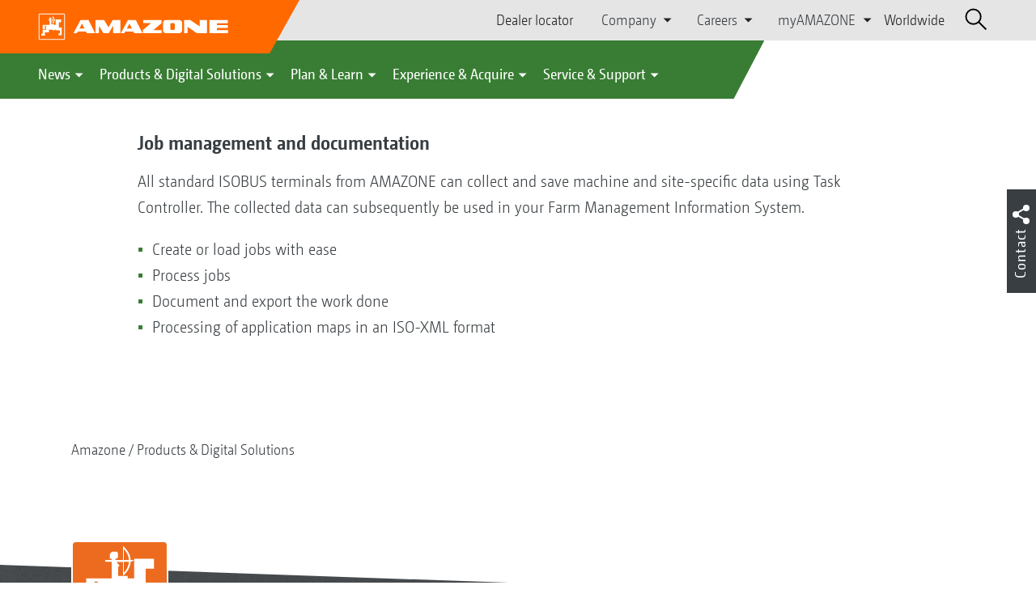

--- FILE ---
content_type: text/html;charset=UTF-8
request_url: https://amazone.co.uk/en-gb/products-digital-solutions/job-management-and-documentation-102320
body_size: 12113
content:

<!DOCTYPE html>
<html class="no-js" lang="en-GB" dir="ltr"    >
<head data-lang="en">
<!-- Google Tag Manager -->
<!-- Google Tag Manager -->
<script data-cmp-vendor="s905" type="text/plain" class="cmplazyload">(function(w,d,s,l,i){w[l]=w[l]||[];w[l].push({'gtm.start':
new Date().getTime(),event:'gtm.js'});var f=d.getElementsByTagName(s)[0],
j=d.createElement(s),dl=l!='dataLayer'?'&l='+l:'';j.async=true;j.src=
'https://www.googletagmanager.com/gtm.js?id='+i+dl;f.parentNode.insertBefore(j,f);
})(window,document,'script','dataLayer','GTM-PPW6KPD');
</script>
<!-- End Google Tag Manager --> <meta http-equiv="content-type" content="text/html; charset=utf-8">
<meta http-equiv="content-language" content="en-GB">
<meta name="DC.language" content="en-GB" scheme="DCTERMS.RFC3066">
<meta name="DC.type" content="Text" scheme="DCTERMS.DCMIType">
<meta name="DC.format" content="text/html" scheme="DCTERMS.IMT">
<meta name="DC.identifier" content="/en-gb/products-digital-solutions/job-management-and-documentation-102320">
<meta name="DC.description" content="Willkommen bei AMAZONE, Hersteller von Landmaschinen und Kommunalmaschinen, Systemanbieter f&amp;uuml;r intelligenten Pflanzenbau.">
<meta name="DC.language" content="en" scheme="DCTERMS.RFC3066">
<meta name="DC.type" content="Text" scheme="DCTERMS.DCMIType">
<meta name="DC.date" content="16 Oct 2025, 14:29:26" scheme="DCTERMS.W3CDTF">
<meta name="date" content="16 Oct 2025, 14:29:26">
<meta name="author" content="AMAZONE Ltd."/>
<meta name="copyright" content="1995-2021 AMAZONE Ltd.">
<meta name="revisit-after" content="2 days">
<meta name="revisit" content="2 days">
<meta name="MSSmartTagsPreventParsing" content="true">
<meta http-equiv="imagetoolbar" content="no">
<meta name="alternateTitle" content="Job management and documentation">
<meta name="abstract" content="Job management and documentation">
<meta name="Classification" content="com.coremedia.blueprint.cae.contentbeans.CMChannelImpl$$[id=105036]">
<meta name="Publisher" content="1995-2021 AMAZONE Ltd.">
<meta name="Copyright" content="1995-2021 AMAZONE Ltd.">
<meta name="topic" content="">
<meta name="Audience" content="Alle">
<meta name="Content-Language" CONTENT="en-GB">
<meta name="Language" CONTENT="English, en, english">
<meta name="Page-type" content="Job management and documentation">
<title>Job management and documentation </title>
<meta name="description" content="Willkommen bei AMAZONE, Hersteller von Landmaschinen und Kommunalmaschinen, Systemanbieter f&amp;uuml;r intelligenten Pflanzenbau.">
<meta name="viewport" content="width=device-width, initial-scale=1">
<meta name="generator" content="CoreMedia CMS">
<meta property="og:title" content="Job management and documentation"/>
<meta property="og:description" content="Willkommen bei AMAZONE, Hersteller von Landmaschinen und Kommunalmaschinen, Systemanbieter f&amp;uuml;r intelligenten Pflanzenbau.">
<meta property="og:url" content="/en-gb/products-digital-solutions/job-management-and-documentation-102320"/>
<meta name="robots" content="index, follow" />
<link rel="apple-touch-icon" sizes="180x180" href="/resource/crblob/1416884/b33f4da1cdf5be0eabda91af2c86eac7/apple-touch-icon-png-data.png" />
<link rel="shortcut icon" href="/resource/crblob/1284386/7c3255843e7f941ecd12834e50dddaf2/favicon-ico-data.ico" />
<link rel="canonical" href="https://amazone.co.uk/en-gb/products-digital-solutions/job-management-and-documentation-102320">
<link rel="alternate" hreflang="x-default" href="https://amazone.net/en/products-digital-solutions/job-management-and-documentation-56714">
<link rel="alternate" hreflang="hu-HU" href="https://amazone.hu/hu-hu/termékek-és-digitális-megoldások/feladatkezelés-és-dokumentáció-224076"
title="Hungarian (Hungary) | Hungarian (Hungary)">
<link rel="alternate" hreflang="fr-FR" href="https://amazone.fr/fr-fr/produits-et-solutions-digitales/gestion-des-chantiers-et-documentation-303662"
title="French (France) | French (France)">
<link rel="alternate" hreflang="fr" href="https://amazone.net/fr/produits-et-solutions-digitales/gestion-des-chantiers-et-documentation-122334"
title="French | French">
<link rel="alternate" hreflang="en-GB" href="https://amazone.co.uk/en-gb/products-digital-solutions/job-management-and-documentation-102320"
title="English (United Kingdom) | English (United Kingdom)">
<link rel="alternate" hreflang="de-DE" href="https://amazone.de/de-de/produkte-digitale-loesungen/auftragsverwaltung-und-dokumentation-82158"
title="German (Germany) | German (Germany)">
<link rel="alternate" hreflang="de" href="https://amazone.net/de/produkte-digitale-loesungen/auftragsverwaltung-und-dokumentation-3916"
title="German | German">
<link rel="alternate" hreflang="pl-PL" href="https://amazone.pl/pl-pl/produkty-i-rozwiązania-cyfrowe/zarządzanie-zadaniami-i-dokumentacja-198150"
title="Polish (Poland) | Polish (Poland)">
<link rel="alternate" hreflang="es" href="https://amazone.net/es/productos-y-soluciones-digitales/gestión-de-tareas-y-documentación-1568556"
title="Spanish | Spanish">
<link rel="alternate" hreflang="ru" href="https://amazone.net/ru/продукция-и-цифровые-решения/менеджмент-заданий-и-документирование-167184"
title="Russian | Russian">
<link rel="alternate" hreflang="ru-RU" href="https://amazone.ru/ru-ru/продукция-и-цифровые-решения/менеджмент-заданий-и-документирование-393490"
title="Russian (Russia) | Russian (Russia)">
<link rel="alternate" hreflang="ru-KZ" href="https://amazone.net/ru-kz/менеджмент-заданий-и-документирование-1405108"
title="Russian (Kazakhstan) | Russian (Kazakhstan)">
<link rel="alternate" hreflang="en" href="https://amazone.net/en/products-digital-solutions/job-management-and-documentation-56714"
title="English | English">
<script>document.documentElement.className = document.documentElement.className.replace(/no-js/g, 'js');</script>
<link href="/resource/themes/amazone/css/amazone-1726-140.css" rel="stylesheet" ></head><body id="top" data-countryCode="gb">
<!-- Google Tag Manager (noscript) -->
<noscript><iframe src="https://www.googletagmanager.com/ns.html?id=GTM-PPW6KPD"
height="0" width="0" style="display:none;visibility:hidden"></iframe></noscript>
<!-- End Google Tag Manager (noscript) -->
<!-- Consent Manager -->
<script>
if (!("gdprAppliesGlobally" in window)) {
window.gdprAppliesGlobally = true
}
if (!("cmp_id" in window) || window.cmp_id < 1) {
window.cmp_id = 0
}
if (!("cmp_cdid" in window)) {
window.cmp_cdid = "c5ef2373b1363"
}
if (!("cmp_params" in window)) {
window.cmp_params = ""
}
if (!("cmp_host" in window)) {
window.cmp_host = "a.delivery.consentmanager.net"
}
if (!("cmp_cdn" in window)) {
window.cmp_cdn = "cdn.consentmanager.net"
}
if (!("cmp_proto" in window)) {
window.cmp_proto = "https:"
}
if (!("cmp_codesrc" in window)) {
window.cmp_codesrc = "0"
}
window.cmp_getsupportedLangs = function () {
var b = ["DE", "EN", "FR", "IT", "NO", "DA", "FI", "ES", "PT", "RO", "BG", "ET", "EL", "GA", "HR", "LV", "LT", "MT", "NL", "PL", "SV", "SK", "SL", "CS", "HU", "RU", "SR", "ZH", "TR", "UK", "AR", "BS"];
if ("cmp_customlanguages" in window) {
for (var a = 0; a < window.cmp_customlanguages.length; a++) {
b.push(window.cmp_customlanguages[a].l.toUpperCase())
}
}
return b
};
window.cmp_getRTLLangs = function () {
var a = ["AR"];
if ("cmp_customlanguages" in window) {
for (var b = 0; b < window.cmp_customlanguages.length; b++) {
if ("r" in window.cmp_customlanguages[b] && window.cmp_customlanguages[b].r) {
a.push(window.cmp_customlanguages[b].l)
}
}
}
return a
};
window.cmp_getlang = function (a) {
if (typeof (a) != "boolean") {
a = true
}
if (a && typeof (cmp_getlang.usedlang) == "string" && cmp_getlang.usedlang !== "") {
return cmp_getlang.usedlang
}
return window.cmp_getlangs()[0]
};
window.cmp_extractlang = function (a) {
if (a.indexOf("cmplang=") != -1) {
a = a.substr(a.indexOf("cmplang=") + 8, 2).toUpperCase();
if (a.indexOf("&") != -1) {
a = a.substr(0, a.indexOf("&"))
}
} else {
a = ""
}
return a
};
window.cmp_getlangs = function () {
var g = window.cmp_getsupportedLangs();
var c = [];
var f = location.hash;
var e = location.search;
var j = "cmp_params" in window ? window.cmp_params : "";
var a = "languages" in navigator ? navigator.languages : [];
if (cmp_extractlang(f) != "") {
c.push(cmp_extractlang(f))
} else {
if (cmp_extractlang(e) != "") {
c.push(cmp_extractlang(e))
} else {
if (cmp_extractlang(j) != "") {
c.push(cmp_extractlang(j))
} else {
if ("cmp_setlang" in window && window.cmp_setlang != "") {
c.push(window.cmp_setlang.toUpperCase())
} else {
if ("cmp_langdetect" in window && window.cmp_langdetect == 1) {
c.push(window.cmp_getPageLang())
} else {
if (a.length > 0) {
for (var d = 0; d < a.length; d++) {
c.push(a[d])
}
}
if ("language" in navigator) {
c.push(navigator.language)
}
if ("userLanguage" in navigator) {
c.push(navigator.userLanguage)
}
}
}
}
}
}
var h = [];
for (var d = 0; d < c.length; d++) {
var b = c[d].toUpperCase();
if (b.length < 2) {
continue
}
if (g.indexOf(b) != -1) {
h.push(b)
} else {
if (b.indexOf("-") != -1) {
b = b.substr(0, 2)
}
if (g.indexOf(b) != -1) {
h.push(b)
}
}
}
if (h.length == 0 && typeof (cmp_getlang.defaultlang) == "string" && cmp_getlang.defaultlang !== "") {
return [cmp_getlang.defaultlang.toUpperCase()]
} else {
return h.length > 0 ? h : ["EN"]
}
};
window.cmp_getPageLangs = function () {
var a = window.cmp_getXMLLang();
if (a != "") {
a = [a.toUpperCase()]
} else {
a = []
}
a = a.concat(window.cmp_getLangsFromURL());
return a.length > 0 ? a : ["EN"]
};
window.cmp_getPageLang = function () {
var a = window.cmp_getPageLangs();
return a.length > 0 ? a[0] : ""
};
window.cmp_getLangsFromURL = function () {
var c = window.cmp_getsupportedLangs();
var b = location;
var m = "toUpperCase";
var g = b.hostname[m]() + ".";
var a = b.pathname[m]() + "/";
var f = [];
for (var e = 0; e < c.length; e++) {
var j = a.substring(0, c[e].length + 1);
if (g.substring(0, c[e].length + 1) == c[e] + ".") {
f.push(c[e][m]())
} else {
if (c[e].length == 5) {
var k = c[e].substring(3, 5) + "-" + c[e].substring(0, 2);
if (g.substring(0, k.length + 1) == k + ".") {
f.push(c[e][m]())
}
} else {
if (j == c[e] + "/" || j == "/" + c[e]) {
f.push(c[e][m]())
} else {
if (j == c[e].replace("-", "/") + "/" || j == "/" + c[e].replace("-", "/")) {
f.push(c[e][m]())
} else {
if (c[e].length == 5) {
var k = c[e].substring(3, 5) + "-" + c[e].substring(0, 2);
var h = a.substring(0, k.length + 1);
if (h == k + "/" || h == k.replace("-", "/") + "/") {
f.push(c[e][m]())
}
}
}
}
}
}
}
return f
};
window.cmp_getXMLLang = function () {
var c = document.getElementsByTagName("html");
if (c.length > 0) {
var c = c[0]
} else {
c = document.documentElement
}
if (c && c.getAttribute) {
var a = c.getAttribute("xml:lang");
if (typeof (a) != "string" || a == "") {
a = c.getAttribute("lang")
}
if (typeof (a) == "string" && a != "") {
var b = window.cmp_getsupportedLangs();
return b.indexOf(a.toUpperCase()) != -1 ? a : ""
} else {
return ""
}
}
};
(function () {
var B = document;
var C = B.getElementsByTagName;
var o = window;
var t = "";
var h = "";
var k = "";
var D = function (e) {
var i = "cmp_" + e;
e = "cmp" + e + "=";
var d = "";
var l = e.length;
var G = location;
var H = G.hash;
var w = G.search;
var u = H.indexOf(e);
var F = w.indexOf(e);
if (u != -1) {
d = H.substring(u + l, 9999)
} else {
if (F != -1) {
d = w.substring(F + l, 9999)
} else {
return i in o && typeof (o[i]) !== "function" ? o[i] : ""
}
}
var E = d.indexOf("&");
if (E != -1) {
d = d.substring(0, E)
}
return d
};
var j = D("lang");
if (j != "") {
t = j;
k = t
} else {
if ("cmp_getlang" in o) {
t = o.cmp_getlang().toLowerCase();
h = o.cmp_getlangs().slice(0, 3).join("_");
k = o.cmp_getPageLangs().slice(0, 3).join("_");
if ("cmp_customlanguages" in o) {
var m = o.cmp_customlanguages;
for (var x = 0; x < m.length; x++) {
var a = m[x].l.toLowerCase();
if (a == t) {
t = "en"
}
}
}
}
}
var q = ("cmp_proto" in o) ? o.cmp_proto : "https:";
if (q != "http:" && q != "https:") {
q = "https:"
}
var n = ("cmp_ref" in o) ? o.cmp_ref : location.href;
if (n.length > 300) {
n = n.substring(0, 300)
}
var z = function (d) {
var I = B.createElement("script");
I.setAttribute("data-cmp-ab", "1");
I.type = "text/javascript";
I.async = true;
I.src = d;
var H = ["body", "div", "span", "script", "head"];
var w = "currentScript";
var F = "parentElement";
var l = "appendChild";
var G = "body";
if (B[w] && B[w][F]) {
B[w][F][l](I)
} else {
if (B[G]) {
B[G][l](I)
} else {
for (var u = 0; u < H.length; u++) {
var E = C(H[u]);
if (E.length > 0) {
E[0][l](I);
break
}
}
}
}
};
var b = D("design");
var c = D("regulationkey");
var y = D("gppkey");
var s = D("att");
var f = o.encodeURIComponent;
var g = false;
try {
g = B.cookie.length > 0
} catch (A) {
g = false
}
var p = q + "//" + o.cmp_host + "/delivery/cmp.php?";
p += ("cmp_id" in o && o.cmp_id > 0 ? "id=" + o.cmp_id : "") + ("cmp_cdid" in o ? "&cdid=" + o.cmp_cdid : "") + "&h=" + f(n);
p += (b != "" ? "&cmpdesign=" + f(b) : "") + (c != "" ? "&cmpregulationkey=" + f(c) : "") + (y != "" ? "&cmpgppkey=" + f(y) : "");
p += (s != "" ? "&cmpatt=" + f(s) : "") + ("cmp_params" in o ? "&" + o.cmp_params : "") + (g ? "&__cmpfcc=1" : "");
z(p + "&l=" + f(t) + "&ls=" + f(h) + "&lp=" + f(k) + "&o=" + (new Date()).getTime());
var r = "js";
var v = D("debugunminimized") != "" ? "" : ".min";
if (D("debugcoverage") == "1") {
r = "instrumented";
v = ""
}
if (D("debugtest") == "1") {
r = "jstests";
v = ""
}
z(q + "//" + o.cmp_cdn + "/delivery/" + r + "/cmp_final" + v + ".js")
})();
window.cmp_addFrame = function (b) {
if (!window.frames[b]) {
if (document.body) {
var a = document.createElement("iframe");
a.style.cssText = "display:none";
if ("cmp_cdn" in window && "cmp_ultrablocking" in window && window.cmp_ultrablocking > 0) {
a.src = "//" + window.cmp_cdn + "/delivery/empty.html"
}
a.name = b;
a.setAttribute("title", "Intentionally hidden, please ignore");
a.setAttribute("role", "none");
a.setAttribute("tabindex", "-1");
document.body.appendChild(a)
} else {
window.setTimeout(window.cmp_addFrame, 10, b)
}
}
};
window.cmp_rc = function (c, b) {
var l = "";
try {
l = document.cookie
} catch (h) {
l = ""
}
var j = "";
var f = 0;
var g = false;
while (l != "" && f < 100) {
f++;
while (l.substr(0, 1) == " ") {
l = l.substr(1, l.length)
}
var k = l.substring(0, l.indexOf("="));
if (l.indexOf(";") != -1) {
var m = l.substring(l.indexOf("=") + 1, l.indexOf(";"))
} else {
var m = l.substr(l.indexOf("=") + 1, l.length)
}
if (c == k) {
j = m;
g = true
}
var d = l.indexOf(";") + 1;
if (d == 0) {
d = l.length
}
l = l.substring(d, l.length)
}
if (!g && typeof (b) == "string") {
j = b
}
return (j)
};
window.cmp_stub = function () {
var a = arguments;
__cmp.a = __cmp.a || [];
if (!a.length) {
return __cmp.a
} else {
if (a[0] === "ping") {
if (a[1] === 2) {
a[2]({
gdprApplies: gdprAppliesGlobally,
cmpLoaded: false,
cmpStatus: "stub",
displayStatus: "hidden",
apiVersion: "2.2",
cmpId: 31
}, true)
} else {
a[2](false, true)
}
} else {
if (a[0] === "getUSPData") {
a[2]({version: 1, uspString: window.cmp_rc("__cmpccpausps", "1---")}, true)
} else {
if (a[0] === "getTCData") {
__cmp.a.push([].slice.apply(a))
} else {
if (a[0] === "addEventListener" || a[0] === "removeEventListener") {
__cmp.a.push([].slice.apply(a))
} else {
if (a.length == 4 && a[3] === false) {
a[2]({}, false)
} else {
__cmp.a.push([].slice.apply(a))
}
}
}
}
}
}
};
window.cmp_gpp_ping = function () {
return {
gppVersion: "1.1",
cmpStatus: "stub",
cmpDisplayStatus: "hidden",
signalStatus: "not ready",
supportedAPIs: ["2:tcfeuv2", "5:tcfcav1", "7:usnat", "8:usca", "9:usva", "10:usco", "11:usut", "12:usct"],
cmpId: 31,
sectionList: [],
applicableSections: [0],
gppString: "",
parsedSections: {}
}
};
window.cmp_gppstub = function () {
var c = arguments;
__gpp.q = __gpp.q || [];
if (!c.length) {
return __gpp.q
}
var h = c[0];
var g = c.length > 1 ? c[1] : null;
var f = c.length > 2 ? c[2] : null;
var a = null;
var j = false;
if (h === "ping") {
a = window.cmp_gpp_ping();
j = true
} else {
if (h === "addEventListener") {
__gpp.e = __gpp.e || [];
if (!("lastId" in __gpp)) {
__gpp.lastId = 0
}
__gpp.lastId++;
var d = __gpp.lastId;
__gpp.e.push({id: d, callback: g});
a = {eventName: "listenerRegistered", listenerId: d, data: true, pingData: window.cmp_gpp_ping()};
j = true
} else {
if (h === "removeEventListener") {
__gpp.e = __gpp.e || [];
a = false;
for (var e = 0; e < __gpp.e.length; e++) {
if (__gpp.e[e].id == f) {
__gpp.e[e].splice(e, 1);
a = true;
break
}
}
j = true
} else {
__gpp.q.push([].slice.apply(c))
}
}
}
if (a !== null && typeof (g) === "function") {
g(a, j)
}
};
window.cmp_msghandler = function (d) {
var a = typeof d.data === "string";
try {
var c = a ? JSON.parse(d.data) : d.data
} catch (f) {
var c = null
}
if (typeof (c) === "object" && c !== null && "__cmpCall" in c) {
var b = c.__cmpCall;
window.__cmp(b.command, b.parameter, function (h, g) {
var e = {__cmpReturn: {returnValue: h, success: g, callId: b.callId}};
d.source.postMessage(a ? JSON.stringify(e) : e, "*")
})
}
if (typeof (c) === "object" && c !== null && "__uspapiCall" in c) {
var b = c.__uspapiCall;
window.__uspapi(b.command, b.version, function (h, g) {
var e = {__uspapiReturn: {returnValue: h, success: g, callId: b.callId}};
d.source.postMessage(a ? JSON.stringify(e) : e, "*")
})
}
if (typeof (c) === "object" && c !== null && "__tcfapiCall" in c) {
var b = c.__tcfapiCall;
window.__tcfapi(b.command, b.version, function (h, g) {
var e = {__tcfapiReturn: {returnValue: h, success: g, callId: b.callId}};
d.source.postMessage(a ? JSON.stringify(e) : e, "*")
}, b.parameter)
}
if (typeof (c) === "object" && c !== null && "__gppCall" in c) {
var b = c.__gppCall;
window.__gpp(b.command, function (h, g) {
var e = {__gppReturn: {returnValue: h, success: g, callId: b.callId}};
d.source.postMessage(a ? JSON.stringify(e) : e, "*")
}, "parameter" in b ? b.parameter : null, "version" in b ? b.version : 1)
}
};
window.cmp_setStub = function (a) {
if (!(a in window) || (typeof (window[a]) !== "function" && typeof (window[a]) !== "object" && (typeof (window[a]) === "undefined" || window[a] !== null))) {
window[a] = window.cmp_stub;
window[a].msgHandler = window.cmp_msghandler;
window.addEventListener("message", window.cmp_msghandler, false)
}
};
window.cmp_setGppStub = function (a) {
if (!(a in window) || (typeof (window[a]) !== "function" && typeof (window[a]) !== "object" && (typeof (window[a]) === "undefined" || window[a] !== null))) {
window[a] = window.cmp_gppstub;
window[a].msgHandler = window.cmp_msghandler;
window.addEventListener("message", window.cmp_msghandler, false)
}
};
if (!("cmp_noiframepixel" in window)) {
window.cmp_addFrame("__cmpLocator")
}
if ((!("cmp_disableusp" in window) || !window.cmp_disableusp) && !("cmp_noiframepixel" in window)) {
window.cmp_addFrame("__uspapiLocator")
}
if ((!("cmp_disabletcf" in window) || !window.cmp_disabletcf) && !("cmp_noiframepixel" in window)) {
window.cmp_addFrame("__tcfapiLocator")
}
if ((!("cmp_disablegpp" in window) || !window.cmp_disablegpp) && !("cmp_noiframepixel" in window)) {
window.cmp_addFrame("__gppLocator")
}
window.cmp_setStub("__cmp");
if (!("cmp_disabletcf" in window) || !window.cmp_disabletcf) {
window.cmp_setStub("__tcfapi")
}
if (!("cmp_disableusp" in window) || !window.cmp_disableusp) {
window.cmp_setStub("__uspapi")
}
if (!("cmp_disablegpp" in window) || !window.cmp_disablegpp) {
window.cmp_setGppStub("__gpp")
}
</script>
<!-- End Consent Manager -->
<header id="cm-header" class="c-header" role="banner">
<a href="/en-gb" class="c-logo-link">
<img src="/resource/crblob/1822/0ebf03401f47ce0600a6addf1a70aa89/logo-reversed-svg-data.svg" class="c-logo" alt="Amazone">
</a>
<div class="l cf">
<div class="c-header__controls">
<input type="checkbox" id="responsive-nav">
<label for="responsive-nav" class="responsive-nav-label">
<div class="burger-menu">
<span></span>
<span></span>
<span></span>
</div>
</label>
<ul class="c-header-select__btn">
<li>
<a href="/en-gb/experience-acquire/acquire/sales-contacts/dealer-locator">Dealer locator</a>
</li>
</ul><ul class="c-header-select__list">
<li>Company
<ul>
<li><a href="/en-gb/company/about-amazone-ltd-" class="">About AMAZONE Ltd.</a></li>
<li><a href="/en-gb/company/corporate-philosophy" class="">Corporate philosophy</a></li>
<li><a href="/en-gb/company/company-news" class="">Company News</a></li>
<li><a href="/en-gb/company/image-films" class="">Image films</a></li>
<li><a href="/en-gb/company/company-history" class="">Company history</a></li>
<li><a href="/en-gb/company/certification" class="">Certificates</a></li>
<li><a href="/en-gb/company/sustainability" class="">Sustainability</a></li>
<li><a href="/en-gb/company/group-production-sites" class="">Group | Sites</a></li>
<li><a href="/en-gb/company/faq" class="">FAQ</a></li>
<li><a href="/en-gb/service-support/for-farmers-contractors-and-councils/customer-service/contacts" class="">Company contacts</a></li>
<li><a href="/en-gb/company/contact" class="">Contact us</a></li>
<li><a href="/en-gb/impressum/legal-information-106110" class="">Legal Information</a></li>
<li><a href="/en-gb/company/data-protection-statement" class="">Data Protection Statement</a></li>
<li><a href="/en-gb/company/compliance" class="">Compliance</a></li>
<li><a href="/en-gb/company/general-terms-of-sale-and-delivery" class="">General terms of sale and delivery</a></li>
</ul>
</li>
</ul><ul class="c-header-select__list">
<li>Careers
<ul>
<li><a href="/en-gb/career/amazone-as-an-employer" class="">AMAZONE as an employer</a></li>
<li><a href="/en-gb/company/group-production-sites" class="">Group | Sites</a></li>
<li><a href="/en-gb/career/job-centre" class="">Job centre</a></li>
</ul>
</li>
</ul><ul class="c-header-select__list">
<li>myAMAZONE
<ul>
<li><a class="" href="https://amazone.co.uk/en-gb/myamazone" >
Overview </a></li>
<li><a href="/en-gb/myamazone/login" class="">Sign in</a></li>
<li><a href="/en-gb/myamazone/registration" class="">Registration</a></li>
</ul>
</li>
</ul><ul class="c-header-select__btn">
<li>
<a href="/en-gb/worldwide">Worldwide</a>
</li>
</ul> <div id="cm-search" class="cm-header__search">
<form id="cm-search-form" class="cm-search cm-search--form c-search-form" action="/service/search/en-gb/106760" role="search">
<div class="c-search-form__wrapper">
<label for="cm-search-query" class="cm-search__label c-search-form__label is-vishidden">Search</label>
<input id="cm-search-query" type="search" class="c-search-form__input cm-search__input" name="query" value="" placeholder="Search..." minlength="3" required>
<button class="cm-search__button search__icon">
</button>
</div>
</form><input type="hidden" id="rootNavigationId" value="106094" /> </div>
</div>
</div>
<nav class="c-primary-nav">
<div class="c-primary-nav-content">
<a class="mobile-nav-back-btn">&lt; Back</a>
<div class="c-primary-nav__dropdown">
<button class="c-primary-nav__btn">News</button>
<div class="c-primary-nav__content" style="display: none;">
<div class="c-primary-nav__row">
<div class="c-primary-nav__column col-xs-12 col-lg-3">
<div class="col-xs-12">
<h3>News from AMAZONE</h3>
</div>
<div class="c-primary-nav__container c-primary-nav__container-row">
<ul class="c-primary-nav__block col-sm-5 col-md-6 col-lg-12">
<li class="c-nav-item--highlighted ">
<a href="https://amazone.co.uk/en-gb/agritechnica/agritechnica-2025-innovations" >Our AGRITECHNICA Innovations 2025</a>
</li>
</ul><ul class="c-primary-nav__block col-sm-5 col-md-6 col-lg-6">
<li class="c-nav-item--highlighted ">
<a href="/en-gb/news/news-from-amazone/news-and-product-innovations">News and product innovations</a>
</li>
</ul><ul class="c-primary-nav__block col-sm-5 col-md-6 col-lg-6">
<li class="c-nav-item--highlighted ">
<a href="https://www.amazone.co.uk/en-gb/products-digital-solutions/-test-and-driving-reports" >Test and driving reports</a>
</li>
</ul><ul class="c-primary-nav__block col-sm-5 col-md-6 col-lg-6">
<li class="c-nav-item--highlighted ">
<a href="/en-gb/service-support/for-the-press/amazone-report">AMAZONE report</a>
</li>
</ul><ul class="c-primary-nav__block col-sm-5 col-md-6 col-lg-6">
<li class="c-nav-item--highlighted ">
<a href="/en-gb/news/news-from-amazone/newsletter-anmeldung">Subscribe to Newsletter</a>
</li>
</ul> </div>
</div><div class="c-primary-nav__column col-xs-12 col-lg-2">
<div class="col-xs-12">
<h3>Promotions</h3>
</div>
<div class="c-primary-nav__container c-primary-nav__container-column">
<ul class="c-primary-nav__block col-sm-5 col-md-6 col-lg-12">
<li class="c-nav-item--highlighted ">
<a href="/en-gb/products-digital-solutions/promotion/offers">Current offers</a>
</li>
</ul> </div>
</div><div class="c-primary-nav__column col-xs-12 col-lg-5">
<div class="col-xs-12">
<h3>Social Media</h3>
</div>
<div class="c-primary-nav__container c-primary-nav__container-row">
<ul class="c-primary-nav__block col-sm-5 col-md-6 col-lg-12">
<li class="c-nav-item--highlighted ">
<a href="/en-gb/experience-acquire/experience/discover-amazone-ltd-on-social-networks-1094780">Discover AMAZONE Ltd on social networks</a>
</li>
</ul><ul class="c-primary-nav__block col-sm-5 col-md-6 col-lg-2">
<li class="c-nav-item--highlighted ">
<a href="https://www.facebook.com/Amazone.Ltd" target="_blank">Facebook</a>
</li>
</ul><ul class="c-primary-nav__block col-sm-5 col-md-6 col-lg-2">
<li class="c-nav-item--highlighted ">
<a href="https://www.instagram.com/amazone_ltd" target="_blank">Instagram</a>
</li>
</ul><ul class="c-primary-nav__block col-sm-5 col-md-6 col-lg-2">
<li class="c-nav-item--highlighted ">
<a href="https://www.youtube.com/amazonede" target="_blank">YouTube</a>
</li>
</ul><ul class="c-primary-nav__block col-sm-5 col-md-6 col-lg-2">
<li class="c-nav-item--highlighted ">
<a href="https://www.tiktok.com/@amazone.ltd" target="_blank">TikTok</a>
</li>
</ul><ul class="c-primary-nav__block col-sm-5 col-md-6 col-lg-2">
<li class="c-nav-item--highlighted ">
<a href="https://linkedin.com/company/amazone-ltd" target="_blank">linkedIn</a>
</li>
</ul> </div>
</div> </div>
<button class="c-btn c-btn--close">˟</button>
</div>
</div><div class="c-primary-nav__dropdown">
<button class="c-primary-nav__btn">Products &amp; Digital Solutions</button>
<div class="c-primary-nav__content" style="display: none;">
<div class="c-primary-nav__row">
<div class="c-primary-nav__column col-xs-12 col-lg-6">
<div class="col-xs-12">
<h3>Agricultural &amp; Groundcare Solutions</h3>
</div>
<div class="c-primary-nav__container c-primary-nav__container-row">
<ul class="c-primary-nav__block col-sm-5 col-md-6 col-lg-4">
<li class="c-nav-item--highlighted ">
<div class="c-icon-holder">
<img src="/resource/crblob/98456/15bcb4e759b12e8642d1c31f7c4737bb/navigationicon-bodenbearbeitung-data.svg">
</div>
<a href="/en-gb/products-digital-solutions/agricultural-technology/cultivation">Cultivation</a>
</li>
<li><a target="" href="/en-gb/products-digital-solutions/agricultural-technology/cultivation/ploughs">Ploughs</a></li>
<li><a target="" href="/en-gb/products-digital-solutions/agricultural-technology/cultivation/compact-disc-harrows">Compact disc harrows</a></li>
<li><a target="" href="/en-gb/products-digital-solutions/agricultural-technology/cultivation/cultivators">Cultivators</a></li>
<li><a target="" href="/en-gb/products-digital-solutions/agricultural-technology/cultivation/rotary-harrows-rotary-cultivators">Power harrows &amp; Rotary cultivators</a></li>
<li><a target="" href="/en-gb/products-digital-solutions/agricultural-technology/cultivation/hopper-catch-crop-sowing">Transfer hoppers &amp; Catch crop seeders</a></li>
<li><a target="" href="/en-gb/products-digital-solutions/agricultural-technology/cultivation/cutting-roller-combination">Cutting roller combination</a></li>
<li><a target="" href="/en-gb/products-digital-solutions/agricultural-technology/cultivation/land-roller">Cambridge rolls</a></li>
</ul><ul class="c-primary-nav__block col-sm-5 col-md-6 col-lg-4">
<li class="c-nav-item--highlighted ">
<div class="c-icon-holder">
<img src="/resource/crblob/100926/efaa4afec6053f07f0a1f153a9623222/navigationicon-saetechnik-data.svg">
</div>
<a href="/en-gb/products-digital-solutions/agricultural-technology/seeding">Seeding</a>
</li>
<li><a target="" href="/en-gb/products-digital-solutions/agricultural-technology/seeding/conventional-seed-drills">Conventional seed drills</a></li>
<li><a target="" href="/en-gb/products-digital-solutions/agricultural-technology/seeding/pneumatic-seed-drills">Pneumatic seed drills</a></li>
<li><a target="" href="/en-gb/products-digital-solutions/agricultural-technology/seeding/precision-sowing-technology">Precision seeders</a></li>
<li><a target="" href="/en-gb/products-digital-solutions/agricultural-technology/seeding/catch-crop-sowing">Catch crop seeders</a></li>
<li><a target="" href="/en-gb/products-digital-solutions/agricultural-technology/seeding/packer">Packers</a></li>
</ul><ul class="c-primary-nav__block col-sm-5 col-md-6 col-lg-4">
<li class="c-nav-item--highlighted ">
<div class="c-icon-holder">
<img src="/resource/crblob/95434/a199f3e39d9bb210d481385fe8b540bc/navigationicon-duengetechnik-data.svg">
</div>
<a href="/en-gb/products-digital-solutions/agricultural-technology/fertilising-technology">Fertilisation</a>
</li>
<li><a target="" href="/en-gb/products-digital-solutions/agricultural-technology/fertilising-technology/mounted-spreader">Mounted spreaders</a></li>
<li><a target="" href="/en-gb/products-digital-solutions/agricultural-technology/fertilising-technology/trailed-spreader">Trailed spreaders</a></li>
</ul><ul class="c-primary-nav__block col-sm-5 col-md-6 col-lg-4">
<li class="c-nav-item--highlighted ">
<div class="c-icon-holder">
<img src="/resource/crblob/94390/5b3c77bd30a3a05dc545e58518d11fae/navigationicon-pfanzenschutztechnik-data.svg">
</div>
<a href="/en-gb/products-digital-solutions/agricultural-technology/crop-protection">Crop protection technology</a>
</li>
<li><a target="" href="/en-gb/products-digital-solutions/agricultural-technology/crop-protection/mounted-sprayer">Mounted sprayers</a></li>
<li><a target="" href="/en-gb/products-digital-solutions/agricultural-technology/crop-protection/trailed-sprayer">Trailed sprayers</a></li>
<li><a target="" href="/en-gb/products-digital-solutions/agricultural-technology/crop-protection/self-propelled-sprayer">Self-propelled sprayers</a></li>
<li><a target="" href="/en-gb/products-digital-solutions/agricultural-technology/crop-protection/self-contained-front-tank">Self-contained front tank</a></li>
</ul><ul class="c-primary-nav__block col-sm-5 col-md-6 col-lg-4">
<li class="c-nav-item--highlighted ">
<div class="c-icon-holder">
<img src="/resource/crblob/1601344/5bcca909666b8a78aa43752df157a534/navigationicon-hacktechnik-data.svg">
</div>
<a href="/en-gb/products-digital-solutions/agricultural-technology/hoeing-systems">Hoeing equipment</a>
</li>
<li><a target="" href="/en-gb/products-digital-solutions/agricultural-technology/venterra-1k-inter-row-hoe-2038348">Venterra 1K inter-row hoe</a></li>
<li><a target="" href="/en-gb/products-digital-solutions/agricultural-technology/venterra-2k-inter-row-hoe-2039166">Venterra 2K inter-row hoe</a></li>
<li><a target="" href="/en-gb/products-digital-solutions/agricultural-technology/venterra-vr4-inter-row-hoe-2039290">Venterra VR4 inter row hoe</a></li>
</ul><ul class="c-primary-nav__block col-sm-5 col-md-6 col-lg-4">
<li class="c-nav-item--highlighted ">
<div class="c-icon-holder">
<img src="/resource/crblob/101810/82e0afa3961421b9c009afa7906539cd/navigationicon-gruenfaechenpflege-und-streutechnik-data.svg">
</div>
<a href="/en-gb/products-digital-solutions/agricultural-technology/groundcare-equipment-pasture-management">Greenspace maintenance &amp; spreading</a>
</li>
<li><a target="" href="/en-gb/products-digital-solutions/agricultural-technology/groundcare-equipment-pasture-management/mowers-collectors">Mowers &amp; Collectors</a></li>
<li><a target="" href="/en-gb/products-digital-solutions/agricultural-technology/groundcare-equipment-pasture-management/winter-salt-spreaders">Winter salt spreaders</a></li>
<li><a target="" href="/en-gb/products-digital-solutions/agricultural-technology/groundcare-equipment-pasture-management/road-construction">Road construction</a></li>
</ul> </div>
</div><div class="c-primary-nav__column col-xs-12 col-lg-3">
<div class="col-xs-12">
<h3>Digital solutions</h3>
</div>
<div class="c-primary-nav__container c-primary-nav__container-column">
<ul class="c-primary-nav__block col-sm-5 col-md-6 col-lg-12">
<li class="c-nav-item--highlighted ">
<div class="c-icon-holder">
<img src="/resource/crblob/104682/3f34dc1465ebf9ae7e7fec3671f08874/navigationicon-terminals-und-hardware-data.svg">
</div>
<a href="/en-gb/products-digital-solutions/digital-solutions/terminals-hardware">Terminals &amp; Hardware</a>
</li>
<li><a target="" href="/en-gb/products-digital-solutions/digital-solutions/terminals-hardware/machine-specific-controllers">Machine-specific operator terminals</a></li>
<li><a target="" href="/en-gb/products-digital-solutions/digital-solutions/terminals-hardware/isobus-terminals">ISOBUS control</a></li>
</ul><ul class="c-primary-nav__block col-sm-5 col-md-6 col-lg-12">
<li class="c-nav-item--highlighted ">
<div class="c-icon-holder">
<img src="/resource/crblob/104902/8b0fcd90483f1fe5392c37bfd6d8fb42/navigationicon-software-data.svg">
</div>
<a href="/en-gb/products-digital-solutions/digital-solutions/software">Software</a>
</li>
<li><a target="" href="/en-gb/products-digital-solutions/digital-solutions/software/isobus">ISOBUS</a></li>
<li><a target="" href="/en-gb/products-digital-solutions/digital-solutions/software/isobus-software-licences">Software licences</a></li>
<li><a target="" href="/en-gb/products-digital-solutions/digital-solutions/software/data-management">Data management</a></li>
<li><a target="" href="/en-gb/products-digital-solutions/digital-solutions/software/agapps">myAMAZONE Apps</a></li>
</ul><ul class="c-primary-nav__block col-sm-5 col-md-6 col-lg-12">
<li class="c-nav-item--highlighted ">
<div class="c-icon-holder">
</div>
<a href="/en-gb/products-digital-solutions/digital-solutions/amazone-4-0">AMAZONE 4.0</a>
</li>
<li><a target="" href="/en-gb/products-digital-solutions/digital-solutions/amazone-4-0/overview-amazone-four-zero">Overview of AMAZONE 4.0</a></li>
</ul> </div>
</div> <div class="c-primary-nav__column col-xs-12 col-lg-2">
<div class="c-primary-nav__container c-primary-nav__container-column">
<ul class="c-primary-nav__block col-sm-5 col-md-6 col-lg-12">
<h3>Promotions</h3>
<li class="c-nav-item--highlighted ">
<a href="/en-gb/products-digital-solutions/promotion/offers">Current offers</a>
</li>
</ul><ul class="c-primary-nav__block col-sm-5 col-md-6 col-lg-12">
<h3>Product finder</h3>
<li class="c-nav-item--highlighted ">
<div class="c-icon-holder">
</div>
<a href="/en-gb/products-digital-solutions/product-finder/product-lines">Product lines</a>
</li>
<li><a target="" href="/en-gb/products-digital-solutions/product-finder/product-lines/product-finder-for-soil-tillage">Product finder for soil tillage</a></li>
</ul><ul class="c-primary-nav__block col-sm-5 col-md-6 col-lg-12">
<li class="c-nav-item--highlighted ">
<a href="/en-gb/products-digital-solutions/product-brochures">Product brochures</a>
</li>
</ul> </div>
</div>
</div>
<button class="c-btn c-btn--close">˟</button>
</div>
</div><div class="c-primary-nav__dropdown">
<button class="c-primary-nav__btn">Plan &amp; Learn</button>
<div class="c-primary-nav__content" style="display: none;">
<div class="c-primary-nav__row">
<div class="c-primary-nav__column col-xs-12 col-lg-3">
<div class="col-xs-12">
<h3>Planning</h3>
</div>
<div class="c-primary-nav__container c-primary-nav__container-row">
<ul class="c-primary-nav__block col-sm-5 col-md-6 col-lg-4">
<li class="c-nav-item--highlighted ">
<a href="/en-gb/service-support/for-farmers-contractors-and-councils/customer-service/smartlearning">SmartLearning</a>
</li>
</ul><ul class="c-primary-nav__block col-sm-5 col-md-6 col-lg-6">
<li class="c-nav-item--highlighted ">
<div class="c-icon-holder">
</div>
<a href="/en-gb/plan-learn/planning/calculators">Calculators</a>
</li>
<li><a target="_blank" href="https://amazone.co.uk/en-gb/output-calculator/">Output calculator</a></li>
<li><a target="" href="/en-gb/plan-learn/planning/calculators/border-spreading-calculator">Border Spreading Calculator</a></li>
<li><a target="" href="/en-gb/service-support/for-farmers-contractors-and-councils/fertiliser-service/spread-pattern-simulator">Spread pattern simulator</a></li>
</ul> </div>
</div><div class="c-primary-nav__column col-xs-12 col-lg-4">
<div class="col-xs-12">
<h3>Learn</h3>
</div>
<div class="c-primary-nav__container c-primary-nav__container-row">
<ul class="c-primary-nav__block col-sm-5 col-md-6 col-lg-6">
<li class="c-nav-item--highlighted ">
<a href="/en-gb/plan-learn/learn/-ideasforfuture">#ideasforfuture</a>
</li>
</ul><ul class="c-primary-nav__block col-sm-5 col-md-6 col-lg-6">
<li class="c-nav-item--highlighted ">
<a href="/en-gb/plan-learn/learn/-intelligent-crop-production">Intelligent crop production</a>
</li>
</ul><ul class="c-primary-nav__block col-sm-5 col-md-6 col-lg-6">
<li class="c-nav-item--highlighted ">
<a href="/en-gb/plan-learn/learn/precision-today">The world of precision</a>
</li>
</ul><ul class="c-primary-nav__block col-sm-5 col-md-6 col-lg-6">
<li class="c-nav-item--highlighted ">
<a href="/en-gb/plan-learn/learn/spreader-application-center">Spreader Application Center</a>
</li>
</ul><ul class="c-primary-nav__block col-sm-5 col-md-6 col-lg-6">
<li class="c-nav-item--highlighted ">
<a href="/en-gb/plan-learn/learn/3c-cost-cutting-concept">3C - Cost Cutting Concept</a>
</li>
</ul><ul class="c-primary-nav__block col-sm-5 col-md-6 col-lg-6">
<li class="c-nav-item--highlighted ">
<a href="/en-gb/plan-learn/learn/neuer-inhalt-1-">Trial Sites</a>
</li>
</ul><ul class="c-primary-nav__block col-sm-5 col-md-6 col-lg-6">
<li class="c-nav-item--highlighted ">
<a href="https://controlled-row-farming.de/en/" target="_blank">Controlled Row Farming</a>
</li>
</ul><ul class="c-primary-nav__block col-sm-5 col-md-6 col-lg-6">
<li class="c-nav-item--highlighted ">
<a href="https://www.amazone.co.uk/en-gb/products-digital-solutions/-test-and-driving-reports" >Test and driving reports</a>
</li>
</ul> </div>
</div><div class="c-primary-nav__column col-xs-12 col-lg-5">
<div class="col-xs-12">
<h3>AMAZONE 4.0</h3>
</div>
<div class="c-primary-nav__container c-primary-nav__container-row">
<ul class="c-primary-nav__block col-sm-5 col-md-6 col-lg-12">
<li class="c-nav-item--highlighted ">
<div class="c-icon-holder">
</div>
<a href="/en-gb/products-digital-solutions/digital-solutions/amazone-4-0/overview-amazone-four-zero">Overview of AMAZONE 4.0</a>
</li>
<li><a target="" href="/en-gb/products-digital-solutions/digital-solutions/amazone-4-0/overview-amazone-four-zero/meeting-challenges-with-intelligent-solutions-">Meeting challenges with intelligent solutions </a></li>
<li><a target="" href="/en-gb/products-digital-solutions/digital-solutions/amazone-4-0/overview-amazone-four-zero/amazone-4-0-the-right-digital-solution-for-intelligent-crop-production">AMAZONE 4.0 - The right digital solution for intelligent crop production</a></li>
<li><a target="" href="/en-gb/products-digital-solutions/digital-solutions/amazone-4-0/overview-amazone-four-zero/isobus-machine-actuation-from-amazone">ISOBUS machine actuation from AMAZONE</a></li>
<li><a target="" href="/en-gb/products-digital-solutions/digital-solutions/amazone-4-0/overview-amazone-four-zero/intelligent-machine-technology-from-amazone">Intelligent machine technology from AMAZONE</a></li>
<li><a target="" href="/en-gb/products-digital-solutions/digital-solutions/amazone-4-0/overview-amazone-four-zero/digital-service-offers">Digital service offers</a></li>
<li><a target="" href="/en-gb/products-digital-solutions/digital-solutions/amazone-4-0/overview-amazone-four-zero/the-benefits-for-your-farm">The benefits for your farm</a></li>
</ul> </div>
</div> </div>
<button class="c-btn c-btn--close">˟</button>
</div>
</div><div class="c-primary-nav__dropdown">
<button class="c-primary-nav__btn">Experience &amp; Acquire</button>
<div class="c-primary-nav__content" style="display: none;">
<div class="c-primary-nav__row">
<div class="c-primary-nav__column col-xs-12 col-lg-3">
<div class="col-xs-12">
<h3>Experience</h3>
</div>
<div class="c-primary-nav__container c-primary-nav__container-column">
<ul class="c-primary-nav__block col-sm-5 col-md-6 col-lg-12">
<li class="c-nav-item--highlighted ">
<div class="c-icon-holder">
</div>
<a href="/en-gb/experience-acquire/experience/events">Events</a>
</li>
<li><a target="" href="/en-gb/experience-acquire/experience/events/round-the-corner">Round the corner</a></li>
<li><a target="" href="/en-gb/experience-acquire/experience/events/upcoming-events">Upcoming events</a></li>
<li><a target="" href="/en-gb/experience-acquire/experience/events/agritechnica2025">AGRITECHNICA 2025</a></li>
<li><a target="" href="/en-gb/experience-acquire/experience/events/looking-back">Looking back</a></li>
</ul><ul class="c-primary-nav__block col-sm-5 col-md-6 col-lg-12">
<li class="c-nav-item--highlighted ">
<a href="/en-gb/experience-acquire/experience/further-interest">Further interest</a>
</li>
</ul> </div>
</div><div class="c-primary-nav__column col-xs-12 col-lg-9">
<div class="col-xs-12">
<h3>Acquire</h3>
</div>
<div class="c-primary-nav__container c-primary-nav__container-row">
<ul class="c-primary-nav__block col-sm-5 col-md-6 col-lg-4">
<li class="c-nav-item--highlighted ">
<div class="c-icon-holder">
</div>
<a href="/en-gb/experience-acquire/acquire/sales-contacts">Sales contacts</a>
</li>
<li><a target="" href="/en-gb/experience-acquire/acquire/sales-contacts/dealer-locator">Dealer locator</a></li>
</ul><ul class="c-primary-nav__block col-sm-5 col-md-6 col-lg-4">
<li class="c-nav-item--highlighted ">
<div class="c-icon-holder">
</div>
<a href="/en-gb/experience-acquire/acquire/used-machines">Used machinery</a>
</li>
<li><a target="" href="/en-gb/experience-acquire/acquire/used-machines/amazone-used-machinery">AMAZONE used machinery</a></li>
</ul><ul class="c-primary-nav__block col-sm-5 col-md-6 col-lg-4">
<li class="c-nav-item--highlighted ">
<div class="c-icon-holder">
</div>
<a href="/en-gb/experience-acquire/acquire/fanshop-fun">Fanshop | Fun</a>
</li>
<li><a target="_blank" href="https://info.amazone.de/DisplayInfo.aspx?id=40405">Screensaver - Amazons</a></li>
<li><a target="_blank" href="http://info.amazone.de/DisplayInfo.aspx?id=41181">Screensaver - machines</a></li>
<li><a target="" href="/en-gb/experience-acquire/acquire/fanshop-fun/juniorseite">Juniorseite</a></li>
<li><a target="_blank" href="https://info.amazone.de/DisplayInfo.aspx?id=4288">AMAZONE paint-book</a></li>
</ul><ul class="c-primary-nav__block col-sm-5 col-md-6 col-lg-4">
<li class="c-nav-item--highlighted ">
<a href="/en-gb/experience-acquire/acquire/special-offers">Special offers</a>
</li>
</ul> </div>
</div> </div>
<button class="c-btn c-btn--close">˟</button>
</div>
</div><div class="c-primary-nav__dropdown">
<button class="c-primary-nav__btn">Service &amp; Support</button>
<div class="c-primary-nav__content" style="display: none;">
<div class="c-primary-nav__row">
<div class="c-primary-nav__column col-xs-12 col-lg-6">
<div class="col-xs-12">
<h3>For farmers, contractors and local authorities</h3>
</div>
<div class="c-primary-nav__container c-primary-nav__container-row">
<ul class="c-primary-nav__block col-sm-5 col-md-6 col-lg-12">
<li class="c-nav-item--highlighted ">
<a href="https://amazone.co.uk/en-gb/myamazone" >myAMAZONE - for more output</a>
</li>
</ul><ul class="c-primary-nav__block col-sm-5 col-md-6 col-lg-3">
<li class="c-nav-item--highlighted ">
<div class="c-icon-holder">
</div>
<a href="/en-gb/service-support/for-farmers-contractors-and-councils/fertiliser-service">FertiliserService</a>
</li>
<li><a target="" href="/en-gb/service-support/for-farmers-contractors-and-councils/fertiliser-service/spreader-application-center-/spreader-application-center-90046">Spreader Application Center</a></li>
<li><a target="" href="/en-gb/service-support/for-farmers-contractors-and-councils/fertiliser-service/on-line-fertiliser-database">On-line fertiliser database</a></li>
<li><a target="" href="/en-gb/products-digital-solutions/digital-solutions/software/agapps/myspreader-app-104706">mySpreader App</a></li>
<li><a target="" href="/en-gb/service-support/for-farmers-contractors-and-councils/fertiliser-service/spread-pattern-simulator">Spread pattern simulator</a></li>
<li><a target="" href="/en-gb/service-support/for-farmers-contractors-and-councils/fertiliser-service/easycheck-/easycheck-90078">EasyCheck</a></li>
</ul><ul class="c-primary-nav__block col-sm-5 col-md-6 col-lg-3">
<li class="c-nav-item--highlighted ">
<div class="c-icon-holder">
</div>
<a href="/en-gb/service-support/for-farmers-contractors-and-councils/customer-service">Customer service</a>
</li>
<li><a target="" href="https://amazone.co.uk/en-gb/experience-acquire/acquire/sales-contacts/dealer-locator">Servicepartner</a></li>
<li><a target="" href="/en-gb/service-support/for-farmers-contractors-and-councils/customer-service/smartlearning">SmartLearning</a></li>
<li><a target="" href="/en-gb/service-support/for-farmers-contractors-and-councils/customer-service/pre-season-guide">Pre-season guide</a></li>
<li><a target="" href="/en-gb/service-support/for-farmers-contractors-and-councils/customer-service/service-contacts">Service contact</a></li>
<li><a target="" href="/en-gb/service-support/for-farmers-contractors-and-councils/customer-service/contacts">Company contacts</a></li>
<li><a target="" href="/en-gb/service-support/for-farmers-contractors-and-councils/customer-service/downloads">Downloads</a></li>
</ul><ul class="c-primary-nav__block col-sm-5 col-md-6 col-lg-4">
<li class="c-nav-item--highlighted ">
<div class="c-icon-holder">
</div>
<a href="/en-gb/service-support/for-farmers-contractors-and-councils/spare-parts">Spare parts</a>
</li>
<li><a target="" href="/en-gb/service-support/for-farmers-contractors-and-councils/spare-parts/latest-news">Latest news</a></li>
<li><a target="" href="/en-gb/service-support/for-farmers-contractors-and-councils/spare-parts/spare-parts-details/amazone-original-spare-parts-1611046">AMAZONE original spare parts</a></li>
<li><a target="" href="/en-gb/service-support/for-farmers-contractors-and-councils/spare-parts/spare-parts-details/amazone-global-parts-centre-1611020">AMAZONE Global Parts Centre</a></li>
<li><a target="" href="/en-gb/service-support/for-farmers-contractors-and-councils/spare-parts/spare-parts-details/amazone-spare-parts-portal-1611024">AMAZONE spare parts portal</a></li>
</ul> </div>
</div><div class="c-primary-nav__column col-xs-12 col-lg-3">
<div class="col-xs-12">
<h3>For Sales &amp; Service partner</h3>
</div>
<div class="c-primary-nav__container c-primary-nav__container-row">
<ul class="c-primary-nav__block col-sm-5 col-md-6 col-lg-12">
<li class="c-nav-item--highlighted ">
<a href="https://portal.amazone.de/saml/login/?locale=en" target="_blank">my AMAZONE for dealer</a>
</li>
</ul><ul class="c-primary-nav__block col-sm-5 col-md-6 col-lg-12">
<li class="c-nav-item--highlighted ">
<a href="https://configurator.amazone.de" target="_blank">Product configurator</a>
</li>
</ul><ul class="c-primary-nav__block col-sm-5 col-md-6 col-lg-12">
<li class="c-nav-item--highlighted ">
<a href="https://downloadcenter.amazone.de/en/docs?languages=en-GB,ne-NE,ot-OT" target="_blank">Download Center</a>
</li>
</ul><ul class="c-primary-nav__block col-sm-5 col-md-6 col-lg-12">
<li class="c-nav-item--highlighted ">
<a href="/en-gb/service-support/for-sales-partners/downloads-overview">Downloads overview</a>
</li>
</ul><ul class="c-primary-nav__block col-sm-5 col-md-6 col-lg-12">
<li class="c-nav-item--highlighted ">
<a href="/en-gb/service-support/for-sales-partners/dealer-marketing-service">Dealer marketing service</a>
</li>
</ul> </div>
</div><div class="c-primary-nav__column col-xs-12 col-lg-3">
<div class="col-xs-12">
<h3>For the Press</h3>
</div>
<div class="c-primary-nav__container c-primary-nav__container-column">
<ul class="c-primary-nav__block col-sm-5 col-md-6 col-lg-12">
<li class="c-nav-item--highlighted ">
<div class="c-icon-holder">
</div>
<a href="/en-gb/service-support/for-the-press/press-releases">Press releases</a>
</li>
<li><a target="" href="/en-gb/service-support/for-the-press/press-releases/press-reviews">Press reviews</a></li>
</ul><ul class="c-primary-nav__block col-sm-5 col-md-6 col-lg-6">
<li class="c-nav-item--highlighted ">
<a href="/en-gb/service-support/for-the-press/amazone-report">AMAZONE report</a>
</li>
</ul><ul class="c-primary-nav__block col-sm-5 col-md-6 col-lg-12">
<li class="c-nav-item--highlighted ">
<a href="https://downloadcenter.amazone.de/file/view/147731" target="_blank">AMAZONE Logo Pack</a>
</li>
</ul><ul class="c-primary-nav__block col-sm-5 col-md-6 col-lg-12">
<li class="c-nav-item--highlighted ">
<a href="https://downloadcenter.amazone.de/en/media?languages=english(english),english-us(english-us),neutral(neutral),other(other)" target="_blank">Picture database</a>
</li>
</ul><ul class="c-primary-nav__block col-sm-5 col-md-6 col-lg-12">
<li class="c-nav-item--highlighted ">
<a href="https://films.amazone.de/en" target="_blank">Videos</a>
</li>
</ul> </div>
</div> </div>
<button class="c-btn c-btn--close">˟</button>
</div>
</div> </div> <div class="c-primary-nav-mobile-content"></div>
<div class="meta-nav-container">
<ul class="meta-nav">
<li>
<a href="/en-gb/experience-acquire/acquire/sales-contacts/dealer-locator">Dealer locator</a>
</li><li>
<a href="/en-gb/company">Company</a>
</li><li>
<a href="/en-gb/career">Careers</a>
</li><li>
<a href="/en-gb/myamazone">myAMAZONE</a>
</li><li>
<a href="/en-gb/worldwide">Worldwide</a>
</li><form id="cm-search-form" class="cm-search cm-search--form c-search-form" action="/service/search/en-gb/106760" role="search">
<div class="c-search-form__wrapper">
<label for="cm-search-query" class="cm-search__label c-search-form__label is-vishidden">Search</label>
<input id="cm-search-query" type="search" class="c-search-form__input cm-search__input" name="query" value="" placeholder="Search..." minlength="3" required>
<button class="cm-search__button search__icon">
</button>
</div>
</form><input type="hidden" id="rootNavigationId" value="106094" /> </ul>
</div>
</nav>
</header>
<main role="main"><div class="detail-page">
<section class="is--header">
<div class="l">
<div class="row">
<div class="col-xs-12 col-sm-1"></div>
<div class="col-xs-12 col-sm-10">
<div>
<h3 >Job management and documentation</h3>
<p></p>
<p><p>All standard ISOBUS terminals from AMAZONE can collect and save machine and site-specific data using Task Controller. The collected data can subsequently be used in your Farm Management Information System.</p><ul class="rte--list"><li>Create or load jobs with ease</li><li>Process jobs</li><li>Document and export the work done</li><li>Processing of application maps in an ISO-XML format</li></ul></p>
</div>
</div>
</div>
</div>
</section>
</div><section>
<div class="l">
<ul class="breadcrumb">
<li><a href="/en-gb" class="">Amazone</a></li>
<li><a href="/en-gb/products-digital-solutions" class="">Products &amp; Digital Solutions</a></li>
</ul> </div>
</section>
</main>
<footer class="c-footer" role="contentinfo">
<div class="back-to-top"><a href="">Up</a></div>
<div class="l sign">
<img src="/resource/crblob/1844/28c5d0828d07e956d7c38be213d5a78e/signet-svg-data.svg" alt="AMAZONE"/>
</div>
<div class="l">
<div class="row">
<div class="col-sm-6 col-md-4">
<h3>AMAZONE Ltd.</h3>
<ul class="cm-footer-company__links distance-down">
<li>Hurst Lane, Auckley</li>
<li class="distance-down">Doncaster, DN9 3NW - Great Britain</li>
<li><p></p></li>
<li>Telephone:
<a href="tel:+44(0)1302 751200">+44(0)1302 751200</a>
</li>
<li class="distance-down">e-mail:
<a href="/cdn-cgi/l/email-protection#ed84838b82ad8c808c97828388c38e82c39886"><span class="__cf_email__" data-cfemail="e68f888089a6878b879c898883c88589c8938d">[email&#160;protected]</span></a>
</li>
</ul>
<p></p>
<nav class="c-footer-nav">
<!-- Footer-Navigation -->
<ul class="c-footer-nav__list">
<li class="c-footer-nav__item"><a href="/en-gb/impressum/legal-information-106110" class="c-footer-nav__link">Legal Information</a></li>
<li class="c-footer-nav__item"><a href="/en-gb/company/data-protection-statement" class="c-footer-nav__link">Data Protection Statement</a></li>
<li class="c-footer-nav__item"><a href="/en-gb/company/general-terms-of-sale-and-delivery" class="c-footer-nav__link">General terms of sale and delivery</a></li>
<li class="c-footer-nav__item"><a href="/en-gb/company/compliance" class="c-footer-nav__link">Compliance</a></li>
</ul>
</nav>
</div>
<div class="col-sm-6 col-md-3 quicklinks">
<h3>Quick Links</h3>
<!-- Quick-Links -->
<ul class="c-footer-nav__list">
<li class="c-footer-nav__item"><a href="/en-gb/company/contact" class="c-footer-nav__link">Contact us</a></li>
<li class="c-footer-nav__item"><a href="/en-gb/company/faq" class="c-footer-nav__link">FAQ</a></li>
<li class="c-footer-nav__item"><a href="/en-gb/service-support/for-the-press/press-releases" class="c-footer-nav__link">Press releases</a></li>
</ul>
</div>
<div class="col-sm-6 col-md-5">
<h3>Contact &amp; information</h3>
<!-- Social Liste -->
<ul class="social-nav__list distance-down">
<li class="social-nav__item"><a class="social-nav__link" href="https://www.facebook.com/Amazone.Ltd" target="_blank" rel="noopener" >
<img src="/resource/blob/106140/31de1387480c77e17a1fc97f4899ac60/facebook-icon-data.png" alt="" class="social-nav__link" />
Facebook </a></li>
<li class="social-nav__item"><a class="social-nav__link" href="https://www.instagram.com/amazone_ltd" target="_blank" rel="noopener" >
<img src="/resource/blob/106130/8a3a9a06064d4cd43adb15caebd4b487/instagram-icon-data.png" alt="" class="social-nav__link" />
Instagram </a></li>
<li class="social-nav__item"><a class="social-nav__link" href="https://www.youtube.com/amazonede" target="_blank" rel="noopener">
<img src="/resource/blob/106132/e3f8f7fa4a42d1db66e9d29e79280b1b/youtube-icon-data.png" alt="" class="social-nav__link" />
YouTube </a></li>
<li class="social-nav__item"><a class="social-nav__link" href="https://www.tiktok.com/@amazone.ltd" target="_blank" rel="noopener" >
<img src="/resource/blob/1584978/ddd14713fa0ce0c6949ca899022293a7/icon-tiktok-data.png" alt="" class="social-nav__link" />
TikTok </a></li>
<li class="social-nav__item"><a class="social-nav__link" href="https://linkedin.com/company/amazone-ltd" target="_blank" rel="noopener" >
<img src="/resource/blob/106150/cd7f952776671d690aa055d5e97ce9fb/icon-linkedin-data.png" alt="" class="social-nav__link" />
linkedIn </a></li>
</ul>
</div>
<div class="col-sm-6 col-md-3">
<div class="cm-teasable__picture-box noCropping " style="aspect-ratio: 928 / 1118; width: 928px" >
<img data-src="/resource/blob/1615640/1edaa2c0b3e09561f4a1806e22f5ecbd/wiwo-dlg-stern-data.png" alt="Innovations-Champion 2024" title="DLG-stern" class="lazy cm-teasable__picture footer_image">
</div> </div>
<div class="col-sm-6 col-md-4 ">
</div>
</div>
</div><!-- end l -->
<div class="footer-bar">
<div class="l">
<span class="copyright">&copy; 2025 AMAZONE Ltd.</span>
</div>
</div>
</footer><!-- end c-footer -->
<div class="c-contact-layer">
<button class="c-btn c-btn-contact">
<div class="c-btn-inner">Contact
<div class="icon">
<span class="first-line"></span>
<span class="second-line"></span>
<span class="first-dot"></span>
<span class="second-dot"></span>
<span class="third-dot"></span>
</div>
</div>
</button>
<div class="c-contact-layer-content">
<h3>Share this page:</h3>
<div class="shariff" data-button-style="icon" data-services="[/xing,%20facebook,%20linkedin,%20twitter]"></div>
<h3>We will be pleased to help you:</h3>
<a href="/en-gb/service-support/for-farmers-contractors-and-councils/customer-service/contacts">Contact person</a><br />
<a href="/en-gb/company/contact">Contact form</a>
</div>
</div>
<noscript class="cm-javascript">
Please enable JavaScript to use this website.
</noscript>
<script data-cfasync="false" src="/cdn-cgi/scripts/5c5dd728/cloudflare-static/email-decode.min.js"></script><script src="/resource/themes/amazone/js/commons-1072330-4.js" ></script><script src="/resource/themes/amazone/js/amazone-1762-89.js" ></script><script src="/resource/themes/amazone/vendor/shariff.complete-14414-17.js" ></script><script src="/resource/themes/amazone/vendor/consentGiven-1072332-4.js" ></script></body></html>


--- FILE ---
content_type: text/css;charset=UTF-8
request_url: https://amazone.co.uk/resource/themes/amazone/css/amazone-1726-140.css
body_size: 110853
content:
@charset "UTF-8";
/*! Theme amazone */@font-face{font-feature-settings:"lnum";font-display:swap;font-family:Camingo;font-variant-numeric:lining-nums;font-weight:200;src:url(/resource/crblob/1696/f75021a4cdfb22da0635e82ea4e34973/b2c34f91-c6aa-40aa-9864-fc2f8ec234de-eot-data.eot) format("eot"),url(/resource/crblob/1698/10ec6db6a172c9396b356979393302f7/86cc1496-bf99-45ec-ae5c-529a5f6cfa1d-woff2-data.woff2) format("woff2"),url(/resource/crblob/1700/1ee87c6e9940838935a05f5a34a7a364/4e800564-ef47-453f-a216-c8ee016298b9-woff-data.woff) format("woff"),url(/resource/crblob/1702/fa16149a7a63a14e1d6aa2c519e10752/eb9923f7-6fe0-45db-93aa-b953a8a8b5f7-ttf-data.ttf) format("truetype")}@font-face{font-feature-settings:"lnum";font-display:swap;font-family:Camingo;font-variant-numeric:lining-nums;font-weight:400;src:url(/resource/crblob/1704/4acf4982fb4337d245869ca92d2fbfcf/4ccf4932-6a4f-40d2-a416-7d4b6a247c23-eot-data.eot) format("eot"),url(/resource/crblob/1706/027383e7878b0f419a661b0f336f5669/27a5aa38-b5a8-423b-b691-4776fe309886-woff2-data.woff2) format("woff2"),url(/resource/crblob/1708/8d8b2fbaccc0a12fa100ab04541dfbf8/214faf0d-4210-4bf4-9055-2ebc9ee5773b-woff-data.woff) format("woff"),url(/resource/crblob/1710/cb6e3f8983ef1dd325f9cedc38242ebc/2cf2998f-84a9-4a78-9c15-19fee1d9f733-ttf-data.ttf) format("truetype")}@font-face{font-feature-settings:"lnum";font-display:swap;font-family:Camingo;font-variant-numeric:lining-nums;font-weight:700;src:url(/resource/crblob/1712/ea46148321955eb14d3aed65e27dc950/1b3449d5-e3b0-4d65-834c-46631b570d9c-eot-data.eot) format("eot"),url(/resource/crblob/1714/cca575ab2017e824866a18062cc559ae/e63fbc7d-e85f-4fa0-8f07-753519f14cc3-woff2-data.woff2) format("woff2"),url(/resource/crblob/1716/c967ac4d66079520d505fb8c67adca72/0ca0fdb5-e83d-4e2b-aef9-35e5f04508ee-woff-data.woff) format("woff"),url(/resource/crblob/1718/011045a67975c939e5456d0087969f8b/ba401376-f39d-4449-8c06-61aa2736345c-ttf-data.ttf) format("truetype")}.cm-richtext .underline,.cm-richtext a,.cm-richtext u,.detail-page table .underline,.detail-page table a,.detail-page table u{text-decoration:underline}.cm-richtext .strike,.cm-richtext s,.detail-page table .strike,.detail-page table s{text-decoration:line-through}.cm-richtext sub,.detail-page table sub{vertical-align:sub}.cm-richtext sup,.detail-page table sup{vertical-align:super}.cm-richtext .rte--list,.detail-page table .rte--list{margin-bottom:1em;margin-left:20px}.cm-richtext blockquote,.detail-page table blockquote{background:#f0f0f0;margin:0 0 1rem;padding:1em;quotes:inherit}.cm-richtext blockquote p,.detail-page table blockquote p{display:inline-block}.cm-richtext blockquote p:last-child,.detail-page table blockquote p:last-child{margin-bottom:0}.cm-richtext .align--left,.detail-page table .align--left{text-align:left}.cm-richtext .align--center,.detail-page table .align--center{text-align:center}.cm-richtext .align--right,.detail-page table .align--right{text-align:right}.cm-richtext .align--justify,.detail-page table .align--justify{text-align:justify}.cm-richtext .float--left,.detail-page table .float--left{float:left}.cm-richtext .float--right,.detail-page table .float--right{float:right}.cm-richtext .float--none,.detail-page table .float--none{float:none}.cm-richtext table,.detail-page table table{border:1px solid #000;margin:10px 0;width:100%}.cm-richtext table th,.detail-page table table th{border-bottom:1px dashed #000;font-weight:700;padding:10px;text-align:left}.cm-richtext table td,.detail-page table table td{border-bottom:1px dashed #ccc;padding:5px 10px}.cm-richtext table tr:last-child td,.cm-richtext table tr:last-child th,.detail-page table table tr:last-child td,.detail-page table table tr:last-child th{border-bottom:none}.cm-richtext .p--standard,.detail-page table .p--standard{font-size:12px;font-weight:400}.cm-richtext .p--heading-1,.detail-page table .p--heading-1{font-size:24px;font-weight:700}.cm-richtext .p--heading-2,.detail-page table .p--heading-2{font-size:20px;font-weight:700}.cm-richtext .p--heading-3,.detail-page table .p--heading-3{font-size:16px;font-weight:700}.cm-richtext .p--heading-4,.detail-page table .p--heading-4{font-size:14px;font-weight:700}.cm-richtext .p--heading-5,.detail-page table .p--heading-5{font-size:13px;font-weight:700}.cm-richtext .p--heading-6,.detail-page table .p--heading-6{font-size:12px;font-weight:700}.cm-richtext .font-name--arial,.detail-page table .font-name--arial{font-family:Arial,sans-serif}.cm-richtext .font-name--arial-black,.detail-page table .font-name--arial-black{font-family:Arial Black,sans-serif}.cm-richtext .font-name--arial-narrow,.detail-page table .font-name--arial-narrow{font-family:Arial Narrow,sans-serif}.cm-richtext .font-name--century,.detail-page table .font-name--century{font-family:Century,serif}.cm-richtext .font-name--courier,.detail-page table .font-name--courier{font-family:Courier,serif}.cm-richtext .font-name--lucida-console,.detail-page table .font-name--lucida-console{font-family:Lucida Console,serif}.cm-richtext .font-name--lucida-sans-unicode,.detail-page table .font-name--lucida-sans-unicode{font-family:Lucida Sans Unicode,sans-serif}.cm-richtext .font-name--times-new-roman,.detail-page table .font-name--times-new-roman{font-family:Times New Roman,serif}.cm-richtext .font-name--verdana,.detail-page table .font-name--verdana{font-family:Verdana,sans-serif}.cm-richtext .font-size--8,.detail-page table .font-size--8{font-size:8px}.cm-richtext .font-size--9,.detail-page table .font-size--9{font-size:9px}.cm-richtext .font-size--10,.detail-page table .font-size--10{font-size:10px}.cm-richtext .font-size--11,.detail-page table .font-size--11{font-size:11px}.cm-richtext .font-size--12,.detail-page table .font-size--12{font-size:12px}.cm-richtext .font-size--14,.detail-page table .font-size--14{font-size:14px}.cm-richtext .font-size--16,.detail-page table .font-size--16{font-size:16px}.cm-richtext .font-size--18,.detail-page table .font-size--18{font-size:18px}.cm-richtext .font-size--20,.detail-page table .font-size--20{font-size:20px}.cm-richtext .font-size--24,.detail-page table .font-size--24{font-size:24px}.cm-richtext .font-size--26,.detail-page table .font-size--26{font-size:26px}.cm-richtext .font-size--28,.detail-page table .font-size--28{font-size:28px}.cm-richtext .font-size--36,.detail-page table .font-size--36{font-size:36px}.cm-richtext .font-size--48,.detail-page table .font-size--48{font-size:48px}.cm-richtext .font-size--72,.detail-page table .font-size--72{font-size:72px}.cm-richtext .color--black,.detail-page table .color--black{color:#000}.cm-richtext .color--green,.detail-page table .color--green{color:green}.cm-richtext .color--silver,.detail-page table .color--silver{color:silver}.cm-richtext .color--lime,.detail-page table .color--lime{color:lime}.cm-richtext .color--gray,.detail-page table .color--gray{color:gray}.cm-richtext .color--olive,.detail-page table .color--olive{color:olive}.cm-richtext .color--white,.detail-page table .color--white{color:#fff}.cm-richtext .color--yellow,.detail-page table .color--yellow{color:#ff0}.cm-richtext .color--maroon,.detail-page table .color--maroon{color:maroon}.cm-richtext .color--navy,.detail-page table .color--navy{color:navy}.cm-richtext .color--red,.detail-page table .color--red{color:red}.cm-richtext .color--blue,.detail-page table .color--blue{color:blue}.cm-richtext .color--purple,.detail-page table .color--purple{color:purple}.cm-richtext .color--teal,.detail-page table .color--teal{color:teal}.cm-richtext .color--fuchsia,.detail-page table .color--fuchsia{color:#f0f}.cm-richtext .color--aqua,.detail-page table .color--aqua{color:aqua}.cm-richtext .background-color--black,.detail-page table .background-color--black{background-color:#000}.cm-richtext .background-color--green,.detail-page table .background-color--green{background-color:green}.cm-richtext .background-color--silver,.detail-page table .background-color--silver{background-color:silver}.cm-richtext .background-color--lime,.detail-page table .background-color--lime{background-color:lime}.cm-richtext .background-color--gray,.detail-page table .background-color--gray{background-color:gray}.cm-richtext .background-color--olive,.detail-page table .background-color--olive{background-color:olive}.cm-richtext .background-color--white,.detail-page table .background-color--white{background-color:#fff}.cm-richtext .background-color--yellow,.detail-page table .background-color--yellow{background-color:#ff0}.cm-richtext .background-color--maroon,.detail-page table .background-color--maroon{background-color:maroon}.cm-richtext .background-color--navy,.detail-page table .background-color--navy{background-color:navy}.cm-richtext .background-color--red,.detail-page table .background-color--red{background-color:red}.cm-richtext .background-color--blue,.detail-page table .background-color--blue{background-color:blue}.cm-richtext .background-color--purple,.detail-page table .background-color--purple{background-color:purple}.cm-richtext .background-color--teal,.detail-page table .background-color--teal{background-color:teal}.cm-richtext .background-color--fuchsia,.detail-page table .background-color--fuchsia{background-color:#f0f}.cm-richtext .background-color--aqua,.detail-page table .background-color--aqua{background-color:aqua}.cm-richtext .list-item--none,.detail-page table .list-item--none{list-style-type:none}.cm-richtext .list-item--square,.detail-page table .list-item--square{list-style-type:square}.cm-richtext .list-item--circle,.detail-page table .list-item--circle{list-style-type:circle}.cm-richtext .list-item--disc,.detail-page table .list-item--disc{list-style-type:disc}.cm-richtext--dark-shadow{text-shadow:-1px 0 #fff,0 1px #fff,1px 0 #fff,0 -1px #fff}.cm-richtext--light-shadow{text-shadow:0 0 30px #000}.cm-teaser-overlay{box-sizing:border-box;max-height:100%;max-width:100%;overflow:hidden;padding:5px;pointer-events:none;position:absolute}.cm-teaser-overlay__text :first-child{margin-top:0}.cm-teaser-overlay__text :last-child{margin-bottom:0}.cm-teaser-overlay__cta{margin:5px 0 0;text-align:center;width:100%}.cm-teaser-overlay__cta-button{pointer-events:auto}.cm-media{max-width:100%}.cm-media--responsive{color:transparent}.cm-media--uncropped{height:100%;object-fit:cover;width:100%}.cm-media--loading{background-color:transparent;background-image:url([data-uri]);background-position:50%;background-repeat:no-repeat}.cm-media--missing{background-color:#fff;background-size:50%}.cm-audio{width:100%}.cm-audio--missing{background-color:#000;border:1px solid #000;color:#fff;padding:20px;text-align:center}.cm-video{max-height:100%;max-width:100%;object-fit:cover}.cm-video--missing{background-color:#000;border:1px solid #000;color:#fff;padding:40px;text-align:center}.cm-play-button{background:transparent url([data-uri]) no-repeat;height:90px;max-height:75%;max-width:75%;width:90px}.cm-play-button,.cm-play-button:hover{transition:all .35s cubic-bezier(.455,.03,.515,.955)}.cm-play-button:focus,.cm-play-button:hover{background:transparent url([data-uri]) no-repeat}.cm-spinner{touch-action:none}.cm-spinner.zoomed .cm-spinner__image{cursor:zoom-out}.cm-spinner.zoomed .cm-spinner__original-image img{display:none}.cm-spinner.zoomed .cm-spinner__spin-info{display:none!important}.cm-spinner__wrapper{height:100%;position:relative;width:100%}.cm-spinner__images{list-style:none;margin:0;padding:0}.cm-spinner__image,.cm-spinner__images{bottom:0;display:block;height:100%;left:0;position:absolute;right:0;top:0;width:100%}.cm-spinner__image{cursor:zoom-in;visibility:hidden}.cm-spinner__image.current-image{visibility:visible}.cm-spinner__zoom-image{height:250%;left:50%;position:absolute;top:50%;transform:translate(-50%,-50%);visibility:hidden;width:250%}.cm-spinner__picture,.cm-spinner__picture-box{bottom:0;height:100%;left:0;position:absolute;right:0;top:0;width:100%}.cm-spinner__icon{bottom:50%;position:absolute;right:50%;transform:translate(50%,50%)}.cm-spinner__overlay{bottom:0;cursor:pointer;height:100%;left:0;position:absolute;right:0;top:0;width:100%}.cm-spinner .cm-spinner__spin-info{background:rgba(0,0,0,.4);border-radius:50%;bottom:10px;color:#fff;display:none;font-size:0;height:50px;left:10px;padding:8px;position:absolute;width:50px}.cm-spinner .cm-spinner__spin-info svg{height:auto;left:50%;position:relative;top:50%;transform:translate(-50%,-50%);width:100%}.cm-spinner-button{background-image:url([data-uri]);height:90px;max-height:75%;max-width:75%;width:90px}.modal:not(.in) .current-image{visibility:hidden}.cm-richtext-embedded .cm-spinner__content{padding:15px 10px}.cm-richtext-embedded .cm-spinner__content__title{font-size:18px;margin-bottom:10px}.cm-richtext-embedded .cm-spinner__content p{font-size:.9em;font-style:italic;font-weight:400;line-height:1.5em}

/*! normalize.css v3.0.3 | MIT License | github.com/necolas/normalize.css */html{-ms-text-size-adjust:100%;-webkit-text-size-adjust:100%;font-family:sans-serif}body{margin:0}article,aside,details,figcaption,figure,footer,header,hgroup,main,menu,nav,section,summary{display:block}audio,canvas,progress,video{display:inline-block;vertical-align:baseline}audio:not([controls]){display:none;height:0}[hidden],template{display:none}a{background-color:transparent}a:active,a:hover{outline:0}abbr[title]{border-bottom:1px dotted}b,strong{font-weight:700}dfn{font-style:italic}h1{font-size:2em;margin:.67em 0}mark{background:#ff0;color:#000}small{font-size:80%}sub,sup{font-size:75%;line-height:0;position:relative;vertical-align:baseline}sup{top:-.5em}sub{bottom:-.25em}img{border:0}svg:not(:root){overflow:hidden}figure{margin:1em 40px}hr{box-sizing:content-box;height:0}pre{overflow:auto}code,kbd,pre,samp{font-family:monospace,monospace;font-size:1em}button,input,optgroup,select,textarea{color:inherit;font:inherit;margin:0}button{overflow:visible}button,select{text-transform:none}button,html input[type=button],input[type=reset],input[type=submit]{-webkit-appearance:button;cursor:pointer}button[disabled],html input[disabled]{cursor:default}button::-moz-focus-inner,input::-moz-focus-inner{border:0;padding:0}input{line-height:normal}input[type=checkbox],input[type=radio]{box-sizing:border-box;padding:0}input[type=number]::-webkit-inner-spin-button,input[type=number]::-webkit-outer-spin-button{height:auto}input[type=search]{-webkit-appearance:textfield;box-sizing:content-box}fieldset{border:1px solid silver;margin:0 2px;padding:.35em .625em .75em}textarea{overflow:auto}optgroup{font-weight:700}td,th{padding:0}

/*! Source: https://github.com/h5bp/html5-boilerplate/blob/master/src/css/main.css */@media print{*,:after,:before{background:transparent!important;box-shadow:none!important;color:#000!important;text-shadow:none!important}a,a:visited{text-decoration:underline}a[href]:after{content:" (" attr(href) ")"}abbr[title]:after{content:" (" attr(title) ")"}a[href^="#"]:after,a[href^="javascript:"]:after{content:""}blockquote,pre{border:1px solid #999;page-break-inside:avoid}thead{display:table-header-group}img,tr{page-break-inside:avoid}img{max-width:100%!important}.carousel-fade .c-block-hero__morebutton .title,h2,h3,p{orphans:3;widows:3}.carousel-fade .c-block-hero__morebutton .title,h2,h3{page-break-after:avoid}.navbar{display:none}.btn>.caret,.dropup>.btn>.caret{border-top-color:#000!important}.label{border:1px solid #000}.table{border-collapse:collapse!important}.table td,.table th{background-color:#fff!important}.table-bordered td,.table-bordered th{border:1px solid #ddd!important}}@font-face{font-family:Glyphicons Halflings;src:url(/resource/crblob/1686/d2bd6557711924a0e3bcccac6c137409/glyphicons-halflings-regular-eot-data.eot);src:url(/resource/crblob/1686/d2bd6557711924a0e3bcccac6c137409/glyphicons-halflings-regular-eot-data.eot) format("embedded-opentype"),url(/resource/crblob/1688/e6691d49f44a16c2d87b0f7bbc20b0fb/glyphicons-halflings-regular-woff2-data.woff2) format("woff2"),url(/resource/crblob/1690/762e80e0dbd14773c4c64f543bdef35d/glyphicons-halflings-regular-woff-data.woff) format("woff"),url(/resource/crblob/1692/1e5eec21617343ae28f2d723021b8371/glyphicons-halflings-regular-ttf-data.ttf) format("truetype"),url(/resource/crblob/1694/e063f89b2cf67095f5a10a8b547ee547/glyphicons-halflings-regular-svg-data.svg) format("svg")}.glyphicon{-webkit-font-smoothing:antialiased;-moz-osx-font-smoothing:grayscale;display:inline-block;font-family:Glyphicons Halflings;font-style:normal;font-weight:400;line-height:1;position:relative;top:1px}.glyphicon-asterisk:before{content:"\002a"}.glyphicon-plus:before{content:"\002b"}.glyphicon-eur:before,.glyphicon-euro:before{content:"\20ac"}.glyphicon-minus:before{content:"\2212"}.glyphicon-cloud:before{content:"\2601"}.glyphicon-envelope:before{content:"\2709"}.glyphicon-pencil:before{content:"\270f"}.glyphicon-glass:before{content:"\e001"}.glyphicon-music:before{content:"\e002"}.glyphicon-search:before{content:"\e003"}.glyphicon-heart:before{content:"\e005"}.glyphicon-star:before{content:"\e006"}.glyphicon-star-empty:before{content:"\e007"}.glyphicon-user:before{content:"\e008"}.glyphicon-film:before{content:"\e009"}.glyphicon-th-large:before{content:"\e010"}.glyphicon-th:before{content:"\e011"}.glyphicon-th-list:before{content:"\e012"}.glyphicon-ok:before{content:"\e013"}.glyphicon-remove:before{content:"\e014"}.glyphicon-zoom-in:before{content:"\e015"}.glyphicon-zoom-out:before{content:"\e016"}.glyphicon-off:before{content:"\e017"}.glyphicon-signal:before{content:"\e018"}.glyphicon-cog:before{content:"\e019"}.glyphicon-trash:before{content:"\e020"}.glyphicon-home:before{content:"\e021"}.glyphicon-file:before{content:"\e022"}.glyphicon-time:before{content:"\e023"}.glyphicon-road:before{content:"\e024"}.glyphicon-download-alt:before{content:"\e025"}.glyphicon-download:before{content:"\e026"}.glyphicon-upload:before{content:"\e027"}.glyphicon-inbox:before{content:"\e028"}.glyphicon-play-circle:before{content:"\e029"}.glyphicon-repeat:before{content:"\e030"}.glyphicon-refresh:before{content:"\e031"}.glyphicon-list-alt:before{content:"\e032"}.glyphicon-lock:before{content:"\e033"}.glyphicon-flag:before{content:"\e034"}.glyphicon-headphones:before{content:"\e035"}.glyphicon-volume-off:before{content:"\e036"}.glyphicon-volume-down:before{content:"\e037"}.glyphicon-volume-up:before{content:"\e038"}.glyphicon-qrcode:before{content:"\e039"}.glyphicon-barcode:before{content:"\e040"}.glyphicon-tag:before{content:"\e041"}.glyphicon-tags:before{content:"\e042"}.glyphicon-book:before{content:"\e043"}.glyphicon-bookmark:before{content:"\e044"}.glyphicon-print:before{content:"\e045"}.glyphicon-camera:before{content:"\e046"}.glyphicon-font:before{content:"\e047"}.glyphicon-bold:before{content:"\e048"}.glyphicon-italic:before{content:"\e049"}.glyphicon-text-height:before{content:"\e050"}.glyphicon-text-width:before{content:"\e051"}.glyphicon-align-left:before{content:"\e052"}.glyphicon-align-center:before{content:"\e053"}.glyphicon-align-right:before{content:"\e054"}.glyphicon-align-justify:before{content:"\e055"}.glyphicon-list:before{content:"\e056"}.glyphicon-indent-left:before{content:"\e057"}.glyphicon-indent-right:before{content:"\e058"}.glyphicon-facetime-video:before{content:"\e059"}.glyphicon-picture:before{content:"\e060"}.glyphicon-map-marker:before{content:"\e062"}.glyphicon-adjust:before{content:"\e063"}.glyphicon-tint:before{content:"\e064"}.glyphicon-edit:before{content:"\e065"}.glyphicon-share:before{content:"\e066"}.glyphicon-check:before{content:"\e067"}.glyphicon-move:before{content:"\e068"}.glyphicon-step-backward:before{content:"\e069"}.glyphicon-fast-backward:before{content:"\e070"}.glyphicon-backward:before{content:"\e071"}.glyphicon-play:before{content:"\e072"}.glyphicon-pause:before{content:"\e073"}.glyphicon-stop:before{content:"\e074"}.glyphicon-forward:before{content:"\e075"}.glyphicon-fast-forward:before{content:"\e076"}.glyphicon-step-forward:before{content:"\e077"}.glyphicon-eject:before{content:"\e078"}.glyphicon-chevron-left:before{content:"\e079"}.glyphicon-chevron-right:before{content:"\e080"}.glyphicon-plus-sign:before{content:"\e081"}.glyphicon-minus-sign:before{content:"\e082"}.glyphicon-remove-sign:before{content:"\e083"}.glyphicon-ok-sign:before{content:"\e084"}.glyphicon-question-sign:before{content:"\e085"}.glyphicon-info-sign:before{content:"\e086"}.glyphicon-screenshot:before{content:"\e087"}.glyphicon-remove-circle:before{content:"\e088"}.glyphicon-ok-circle:before{content:"\e089"}.glyphicon-ban-circle:before{content:"\e090"}.glyphicon-arrow-left:before{content:"\e091"}.glyphicon-arrow-right:before{content:"\e092"}.glyphicon-arrow-up:before{content:"\e093"}.glyphicon-arrow-down:before{content:"\e094"}.glyphicon-share-alt:before{content:"\e095"}.glyphicon-resize-full:before{content:"\e096"}.glyphicon-resize-small:before{content:"\e097"}.glyphicon-exclamation-sign:before{content:"\e101"}.glyphicon-gift:before{content:"\e102"}.glyphicon-leaf:before{content:"\e103"}.glyphicon-fire:before{content:"\e104"}.glyphicon-eye-open:before{content:"\e105"}.glyphicon-eye-close:before{content:"\e106"}.glyphicon-warning-sign:before{content:"\e107"}.glyphicon-plane:before{content:"\e108"}.glyphicon-calendar:before{content:"\e109"}.glyphicon-random:before{content:"\e110"}.glyphicon-comment:before{content:"\e111"}.glyphicon-magnet:before{content:"\e112"}.glyphicon-chevron-up:before{content:"\e113"}.glyphicon-chevron-down:before{content:"\e114"}.glyphicon-retweet:before{content:"\e115"}.glyphicon-shopping-cart:before{content:"\e116"}.glyphicon-folder-close:before{content:"\e117"}.glyphicon-folder-open:before{content:"\e118"}.glyphicon-resize-vertical:before{content:"\e119"}.glyphicon-resize-horizontal:before{content:"\e120"}.glyphicon-hdd:before{content:"\e121"}.glyphicon-bullhorn:before{content:"\e122"}.glyphicon-bell:before{content:"\e123"}.glyphicon-certificate:before{content:"\e124"}.glyphicon-thumbs-up:before{content:"\e125"}.glyphicon-thumbs-down:before{content:"\e126"}.glyphicon-hand-right:before{content:"\e127"}.glyphicon-hand-left:before{content:"\e128"}.glyphicon-hand-up:before{content:"\e129"}.glyphicon-hand-down:before{content:"\e130"}.glyphicon-circle-arrow-right:before{content:"\e131"}.glyphicon-circle-arrow-left:before{content:"\e132"}.glyphicon-circle-arrow-up:before{content:"\e133"}.glyphicon-circle-arrow-down:before{content:"\e134"}.glyphicon-globe:before{content:"\e135"}.glyphicon-wrench:before{content:"\e136"}.glyphicon-tasks:before{content:"\e137"}.glyphicon-filter:before{content:"\e138"}.glyphicon-briefcase:before{content:"\e139"}.glyphicon-fullscreen:before{content:"\e140"}.glyphicon-dashboard:before{content:"\e141"}.glyphicon-paperclip:before{content:"\e142"}.glyphicon-heart-empty:before{content:"\e143"}.glyphicon-link:before{content:"\e144"}.glyphicon-phone:before{content:"\e145"}.glyphicon-pushpin:before{content:"\e146"}.glyphicon-usd:before{content:"\e148"}.glyphicon-gbp:before{content:"\e149"}.glyphicon-sort:before{content:"\e150"}.glyphicon-sort-by-alphabet:before{content:"\e151"}.glyphicon-sort-by-alphabet-alt:before{content:"\e152"}.glyphicon-sort-by-order:before{content:"\e153"}.glyphicon-sort-by-order-alt:before{content:"\e154"}.glyphicon-sort-by-attributes:before{content:"\e155"}.glyphicon-sort-by-attributes-alt:before{content:"\e156"}.glyphicon-unchecked:before{content:"\e157"}.glyphicon-expand:before{content:"\e158"}.glyphicon-collapse-down:before{content:"\e159"}.glyphicon-collapse-up:before{content:"\e160"}.glyphicon-log-in:before{content:"\e161"}.glyphicon-flash:before{content:"\e162"}.glyphicon-log-out:before{content:"\e163"}.glyphicon-new-window:before{content:"\e164"}.glyphicon-record:before{content:"\e165"}.glyphicon-save:before{content:"\e166"}.glyphicon-open:before{content:"\e167"}.glyphicon-saved:before{content:"\e168"}.glyphicon-import:before{content:"\e169"}.glyphicon-export:before{content:"\e170"}.glyphicon-send:before{content:"\e171"}.glyphicon-floppy-disk:before{content:"\e172"}.glyphicon-floppy-saved:before{content:"\e173"}.glyphicon-floppy-remove:before{content:"\e174"}.glyphicon-floppy-save:before{content:"\e175"}.glyphicon-floppy-open:before{content:"\e176"}.glyphicon-credit-card:before{content:"\e177"}.glyphicon-transfer:before{content:"\e178"}.glyphicon-cutlery:before{content:"\e179"}.glyphicon-header:before{content:"\e180"}.glyphicon-compressed:before{content:"\e181"}.glyphicon-earphone:before{content:"\e182"}.glyphicon-phone-alt:before{content:"\e183"}.glyphicon-tower:before{content:"\e184"}.glyphicon-stats:before{content:"\e185"}.glyphicon-sd-video:before{content:"\e186"}.glyphicon-hd-video:before{content:"\e187"}.glyphicon-subtitles:before{content:"\e188"}.glyphicon-sound-stereo:before{content:"\e189"}.glyphicon-sound-dolby:before{content:"\e190"}.glyphicon-sound-5-1:before{content:"\e191"}.glyphicon-sound-6-1:before{content:"\e192"}.glyphicon-sound-7-1:before{content:"\e193"}.glyphicon-copyright-mark:before{content:"\e194"}.glyphicon-registration-mark:before{content:"\e195"}.glyphicon-cloud-download:before{content:"\e197"}.glyphicon-cloud-upload:before{content:"\e198"}.glyphicon-tree-conifer:before{content:"\e199"}.glyphicon-tree-deciduous:before{content:"\e200"}.glyphicon-cd:before{content:"\e201"}.glyphicon-save-file:before{content:"\e202"}.glyphicon-open-file:before{content:"\e203"}.glyphicon-level-up:before{content:"\e204"}.glyphicon-copy:before{content:"\e205"}.glyphicon-paste:before{content:"\e206"}.glyphicon-alert:before{content:"\e209"}.glyphicon-equalizer:before{content:"\e210"}.glyphicon-king:before{content:"\e211"}.glyphicon-queen:before{content:"\e212"}.glyphicon-pawn:before{content:"\e213"}.glyphicon-bishop:before{content:"\e214"}.glyphicon-knight:before{content:"\e215"}.glyphicon-baby-formula:before{content:"\e216"}.glyphicon-tent:before{content:"\26fa"}.glyphicon-blackboard:before{content:"\e218"}.glyphicon-bed:before{content:"\e219"}.glyphicon-apple:before{content:"\f8ff"}.glyphicon-erase:before{content:"\e221"}.glyphicon-hourglass:before{content:"\231b"}.glyphicon-lamp:before{content:"\e223"}.glyphicon-duplicate:before{content:"\e224"}.glyphicon-piggy-bank:before{content:"\e225"}.glyphicon-scissors:before{content:"\e226"}.glyphicon-bitcoin:before,.glyphicon-btc:before,.glyphicon-xbt:before{content:"\e227"}.glyphicon-jpy:before,.glyphicon-yen:before{content:"\00a5"}.glyphicon-rub:before,.glyphicon-ruble:before{content:"\20bd"}.glyphicon-scale:before{content:"\e230"}.glyphicon-ice-lolly:before{content:"\e231"}.glyphicon-ice-lolly-tasted:before{content:"\e232"}.glyphicon-education:before{content:"\e233"}.glyphicon-option-horizontal:before{content:"\e234"}.glyphicon-option-vertical:before{content:"\e235"}.glyphicon-menu-hamburger:before{content:"\e236"}.glyphicon-modal-window:before{content:"\e237"}.glyphicon-oil:before{content:"\e238"}.glyphicon-grain:before{content:"\e239"}.glyphicon-sunglasses:before{content:"\e240"}.glyphicon-text-size:before{content:"\e241"}.glyphicon-text-color:before{content:"\e242"}.glyphicon-text-background:before{content:"\e243"}.glyphicon-object-align-top:before{content:"\e244"}.glyphicon-object-align-bottom:before{content:"\e245"}.glyphicon-object-align-horizontal:before{content:"\e246"}.glyphicon-object-align-left:before{content:"\e247"}.glyphicon-object-align-vertical:before{content:"\e248"}.glyphicon-object-align-right:before{content:"\e249"}.glyphicon-triangle-right:before{content:"\e250"}.glyphicon-triangle-left:before{content:"\e251"}.glyphicon-triangle-bottom:before{content:"\e252"}.glyphicon-triangle-top:before{content:"\e253"}.glyphicon-console:before{content:"\e254"}.glyphicon-superscript:before{content:"\e255"}.glyphicon-subscript:before{content:"\e256"}.glyphicon-menu-left:before{content:"\e257"}.glyphicon-menu-right:before{content:"\e258"}.glyphicon-menu-down:before{content:"\e259"}.glyphicon-menu-up:before{content:"\e260"}:after,:before{box-sizing:border-box}html{-webkit-tap-highlight-color:rgba(0,0,0,0);font-size:10px}body{background-color:#fff;color:#333;font-family:Helvetica Neue,Helvetica,Arial,sans-serif;font-size:14px;line-height:1.428571429}button,input,select,textarea{font-size:inherit;line-height:inherit}a{color:#337ab7}a:focus,a:hover{color:#23527c;text-decoration:underline}a:focus{outline:5px auto -webkit-focus-ring-color;outline-offset:-2px}figure{margin:0}img{vertical-align:middle}.img-responsive{display:block;height:auto;max-width:100%}.img-rounded{border-radius:6px}.img-thumbnail{background-color:#fff;border:1px solid #ddd;border-radius:4px;display:inline-block;height:auto;line-height:1.428571429;max-width:100%;padding:4px;transition:all .2s ease-in-out}.img-circle{border-radius:50%}hr{border-top:1px solid #eee;margin-bottom:20px;margin-top:20px}[role=button]{cursor:pointer}.carousel-fade .c-block-hero__morebutton .title,.h1,.h2,.h3,.h4,.h5,.h6,h1,h2,h3,h4,h5,h6{color:inherit;font-family:inherit;font-weight:500;line-height:1.1}.carousel-fade .c-block-hero__morebutton .title .small,.carousel-fade .c-block-hero__morebutton .title small,.h1 .small,.h1 small,.h2 .small,.h2 small,.h3 .small,.h3 small,.h4 .small,.h4 small,.h5 .small,.h5 small,.h6 .small,.h6 small,h1 .small,h1 small,h2 .small,h2 small,h3 .small,h3 small,h4 .small,h4 small,h5 .small,h5 small,h6 .small,h6 small{color:#777;font-weight:400;line-height:1}.carousel-fade .c-block-hero__morebutton .title,.h1,.h2,.h3,h1,h2,h3{margin-bottom:10px;margin-top:20px}.carousel-fade .c-block-hero__morebutton .title .small,.carousel-fade .c-block-hero__morebutton .title small,.h1 .small,.h1 small,.h2 .small,.h2 small,.h3 .small,.h3 small,h1 .small,h1 small,h2 .small,h2 small,h3 .small,h3 small{font-size:65%}.h4,.h5,.h6,h4,h5,h6{margin-bottom:10px;margin-top:10px}.h4 .small,.h4 small,.h5 .small,.h5 small,.h6 .small,.h6 small,h4 .small,h4 small,h5 .small,h5 small,h6 .small,h6 small{font-size:75%}.h1,h1{font-size:36px}.carousel-fade .c-block-hero__morebutton .title,.h2,h2{font-size:30px}.h3,h3{font-size:24px}.h4,h4{font-size:18px}.h5,h5{font-size:14px}.h6,h6{font-size:12px}p{margin:0 0 10px}.lead{font-size:16px;font-weight:300;line-height:1.4;margin-bottom:20px}@media (min-width:768px){.lead{font-size:21px}}.small,small{font-size:100%}.mark,mark{background-color:#fcf8e3;padding:.2em}.text-left{text-align:left}.text-right{text-align:right}.text-center{text-align:center}.text-justify{text-align:justify}.text-nowrap{white-space:nowrap}.text-lowercase{text-transform:lowercase}.initialism,.text-uppercase{text-transform:uppercase}.text-capitalize{text-transform:capitalize}.text-muted{color:#777}.text-primary{color:#337ab7}a.text-primary:focus,a.text-primary:hover{color:#286090}.text-success{color:#3c763d}a.text-success:focus,a.text-success:hover{color:#2b542c}.text-info{color:#31708f}a.text-info:focus,a.text-info:hover{color:#245269}.text-warning{color:#8a6d3b}a.text-warning:focus,a.text-warning:hover{color:#66512c}.text-danger{color:#a94442}a.text-danger:focus,a.text-danger:hover{color:#843534}.bg-primary{background-color:#337ab7;color:#fff}a.bg-primary:focus,a.bg-primary:hover{background-color:#286090}.bg-success{background-color:#dff0d8}a.bg-success:focus,a.bg-success:hover{background-color:#c1e2b3}.bg-info{background-color:#d9edf7}a.bg-info:focus,a.bg-info:hover{background-color:#afd9ee}.bg-warning{background-color:#fcf8e3}a.bg-warning:focus,a.bg-warning:hover{background-color:#f7ecb5}.bg-danger{background-color:#f2dede}a.bg-danger:focus,a.bg-danger:hover{background-color:#e4b9b9}.page-header{border-bottom:1px solid #eee;margin:40px 0 20px;padding-bottom:9px}ol,ul{margin-bottom:10px;margin-top:0}ol ol,ol ul,ul ol,ul ul{margin-bottom:0}.list-inline,.list-unstyled{list-style:none;padding-left:0}.list-inline{margin-left:-5px}.list-inline>li{display:inline-block;padding-left:5px;padding-right:5px}dl{margin-bottom:20px;margin-top:0}dd,dt{line-height:1.428571429}.dl-horizontal dd:after,.dl-horizontal dd:before{content:"";display:table}.dl-horizontal dd:after{clear:both}@media (min-width:768px){.dl-horizontal dt{clear:left;float:left;overflow:hidden;text-align:right;text-overflow:ellipsis;white-space:nowrap;width:160px}.dl-horizontal dd{margin-left:180px}}abbr[data-original-title],abbr[title]{border-bottom:1px dotted #777;cursor:help}.initialism{font-size:90%}blockquote{border-left:5px solid #eee;font-size:17.5px;margin:0 0 20px;padding:10px 20px}blockquote ol:last-child,blockquote p:last-child,blockquote ul:last-child{margin-bottom:0}blockquote .small,blockquote footer,blockquote small{color:#777;display:block;font-size:80%;line-height:1.428571429}blockquote .small:before,blockquote footer:before,blockquote small:before{content:"\2014 \00A0"}.blockquote-reverse,blockquote.pull-right{border-left:0;border-right:5px solid #eee;padding-left:0;padding-right:15px;text-align:right}.blockquote-reverse .small:before,.blockquote-reverse footer:before,.blockquote-reverse small:before,blockquote.pull-right .small:before,blockquote.pull-right footer:before,blockquote.pull-right small:before{content:""}.blockquote-reverse .small:after,.blockquote-reverse footer:after,.blockquote-reverse small:after,blockquote.pull-right .small:after,blockquote.pull-right footer:after,blockquote.pull-right small:after{content:"\00A0 \2014"}address{font-style:normal;line-height:1.428571429;margin-bottom:20px}code,kbd,pre,samp{font-family:Menlo,Monaco,Consolas,Courier New,monospace}code{background-color:#f9f2f4;border-radius:4px;color:#c7254e}code,kbd{font-size:90%;padding:2px 4px}kbd{background-color:#333;border-radius:3px;box-shadow:inset 0 -1px 0 rgba(0,0,0,.25);color:#fff}kbd kbd{box-shadow:none;font-size:100%;font-weight:700;padding:0}pre{word-wrap:break-word;background-color:#f5f5f5;border:1px solid #ccc;border-radius:4px;color:#333;display:block;font-size:13px;line-height:1.428571429;margin:0 0 10px;padding:9.5px;word-break:break-all}pre code{background-color:transparent;border-radius:0;color:inherit;font-size:inherit;padding:0;white-space:pre-wrap}.pre-scrollable{max-height:340px;overflow-y:scroll}.container{margin-left:auto;margin-right:auto;padding-left:15px;padding-right:15px}.container:after,.container:before{content:"";display:table}.container:after{clear:both}@media (min-width:768px){.container{width:750px}}@media (min-width:1024px){.container{width:970px}}@media (min-width:1200px){.container{width:1170px}}.container-fluid{margin-left:auto;margin-right:auto;padding-left:15px;padding-right:15px}.container-fluid:after,.container-fluid:before{content:"";display:table}.container-fluid:after{clear:both}.row{margin-left:-15px;margin-right:-15px}.row:after,.row:before{content:"";display:table}.row:after{clear:both}.col-lg-1,.col-lg-10,.col-lg-11,.col-lg-12,.col-lg-2,.col-lg-3,.col-lg-4,.col-lg-5,.col-lg-6,.col-lg-7,.col-lg-8,.col-lg-9,.col-md-1,.col-md-10,.col-md-11,.col-md-12,.col-md-2,.col-md-3,.col-md-4,.col-md-5,.col-md-6,.col-md-7,.col-md-8,.col-md-9,.col-sm-1,.col-sm-10,.col-sm-11,.col-sm-12,.col-sm-2,.col-sm-3,.col-sm-4,.col-sm-5,.col-sm-6,.col-sm-7,.col-sm-8,.col-sm-9,.col-xs-1,.col-xs-10,.col-xs-11,.col-xs-12,.col-xs-2,.col-xs-3,.col-xs-4,.col-xs-5,.col-xs-6,.col-xs-7,.col-xs-8,.col-xs-9{min-height:1px;padding-left:15px;padding-right:15px;position:relative}.col-xs-1,.col-xs-10,.col-xs-11,.col-xs-12,.col-xs-2,.col-xs-3,.col-xs-4,.col-xs-5,.col-xs-6,.col-xs-7,.col-xs-8,.col-xs-9{float:left}.col-xs-1{width:8.3333333333%}.col-xs-2{width:16.6666666667%}.col-xs-3{width:25%}.col-xs-4{width:33.3333333333%}.col-xs-5{width:41.6666666667%}.col-xs-6{width:50%}.col-xs-7{width:58.3333333333%}.col-xs-8{width:66.6666666667%}.col-xs-9{width:75%}.col-xs-10{width:83.3333333333%}.col-xs-11{width:91.6666666667%}.col-xs-12{width:100%}.col-xs-pull-0{right:auto}.col-xs-pull-1{right:8.3333333333%}.col-xs-pull-2{right:16.6666666667%}.col-xs-pull-3{right:25%}.col-xs-pull-4{right:33.3333333333%}.col-xs-pull-5{right:41.6666666667%}.col-xs-pull-6{right:50%}.col-xs-pull-7{right:58.3333333333%}.col-xs-pull-8{right:66.6666666667%}.col-xs-pull-9{right:75%}.col-xs-pull-10{right:83.3333333333%}.col-xs-pull-11{right:91.6666666667%}.col-xs-pull-12{right:100%}.col-xs-push-0{left:auto}.col-xs-push-1{left:8.3333333333%}.col-xs-push-2{left:16.6666666667%}.col-xs-push-3{left:25%}.col-xs-push-4{left:33.3333333333%}.col-xs-push-5{left:41.6666666667%}.col-xs-push-6{left:50%}.col-xs-push-7{left:58.3333333333%}.col-xs-push-8{left:66.6666666667%}.col-xs-push-9{left:75%}.col-xs-push-10{left:83.3333333333%}.col-xs-push-11{left:91.6666666667%}.col-xs-push-12{left:100%}.col-xs-offset-0{margin-left:0}.col-xs-offset-1{margin-left:8.3333333333%}.col-xs-offset-2{margin-left:16.6666666667%}.col-xs-offset-3{margin-left:25%}.col-xs-offset-4{margin-left:33.3333333333%}.col-xs-offset-5{margin-left:41.6666666667%}.col-xs-offset-6{margin-left:50%}.col-xs-offset-7{margin-left:58.3333333333%}.col-xs-offset-8{margin-left:66.6666666667%}.col-xs-offset-9{margin-left:75%}.col-xs-offset-10{margin-left:83.3333333333%}.col-xs-offset-11{margin-left:91.6666666667%}.col-xs-offset-12{margin-left:100%}@media (min-width:768px){.col-sm-1,.col-sm-10,.col-sm-11,.col-sm-12,.col-sm-2,.col-sm-3,.col-sm-4,.col-sm-5,.col-sm-6,.col-sm-7,.col-sm-8,.col-sm-9{float:left}.col-sm-1{width:8.3333333333%}.col-sm-2{width:16.6666666667%}.col-sm-3{width:25%}.col-sm-4{width:33.3333333333%}.col-sm-5{width:41.6666666667%}.col-sm-6{width:50%}.col-sm-7{width:58.3333333333%}.col-sm-8{width:66.6666666667%}.col-sm-9{width:75%}.col-sm-10{width:83.3333333333%}.col-sm-11{width:91.6666666667%}.col-sm-12{width:100%}.col-sm-pull-0{right:auto}.col-sm-pull-1{right:8.3333333333%}.col-sm-pull-2{right:16.6666666667%}.col-sm-pull-3{right:25%}.col-sm-pull-4{right:33.3333333333%}.col-sm-pull-5{right:41.6666666667%}.col-sm-pull-6{right:50%}.col-sm-pull-7{right:58.3333333333%}.col-sm-pull-8{right:66.6666666667%}.col-sm-pull-9{right:75%}.col-sm-pull-10{right:83.3333333333%}.col-sm-pull-11{right:91.6666666667%}.col-sm-pull-12{right:100%}.col-sm-push-0{left:auto}.col-sm-push-1{left:8.3333333333%}.col-sm-push-2{left:16.6666666667%}.col-sm-push-3{left:25%}.col-sm-push-4{left:33.3333333333%}.col-sm-push-5{left:41.6666666667%}.col-sm-push-6{left:50%}.col-sm-push-7{left:58.3333333333%}.col-sm-push-8{left:66.6666666667%}.col-sm-push-9{left:75%}.col-sm-push-10{left:83.3333333333%}.col-sm-push-11{left:91.6666666667%}.col-sm-push-12{left:100%}.col-sm-offset-0{margin-left:0}.col-sm-offset-1{margin-left:8.3333333333%}.col-sm-offset-2{margin-left:16.6666666667%}.col-sm-offset-3{margin-left:25%}.col-sm-offset-4{margin-left:33.3333333333%}.col-sm-offset-5{margin-left:41.6666666667%}.col-sm-offset-6{margin-left:50%}.col-sm-offset-7{margin-left:58.3333333333%}.col-sm-offset-8{margin-left:66.6666666667%}.col-sm-offset-9{margin-left:75%}.col-sm-offset-10{margin-left:83.3333333333%}.col-sm-offset-11{margin-left:91.6666666667%}.col-sm-offset-12{margin-left:100%}}@media (min-width:1024px){.col-md-1,.col-md-10,.col-md-11,.col-md-12,.col-md-2,.col-md-3,.col-md-4,.col-md-5,.col-md-6,.col-md-7,.col-md-8,.col-md-9{float:left}.col-md-1{width:8.3333333333%}.col-md-2{width:16.6666666667%}.col-md-3{width:25%}.col-md-4{width:33.3333333333%}.col-md-5{width:41.6666666667%}.col-md-6{width:50%}.col-md-7{width:58.3333333333%}.col-md-8{width:66.6666666667%}.col-md-9{width:75%}.col-md-10{width:83.3333333333%}.col-md-11{width:91.6666666667%}.col-md-12{width:100%}.col-md-pull-0{right:auto}.col-md-pull-1{right:8.3333333333%}.col-md-pull-2{right:16.6666666667%}.col-md-pull-3{right:25%}.col-md-pull-4{right:33.3333333333%}.col-md-pull-5{right:41.6666666667%}.col-md-pull-6{right:50%}.col-md-pull-7{right:58.3333333333%}.col-md-pull-8{right:66.6666666667%}.col-md-pull-9{right:75%}.col-md-pull-10{right:83.3333333333%}.col-md-pull-11{right:91.6666666667%}.col-md-pull-12{right:100%}.col-md-push-0{left:auto}.col-md-push-1{left:8.3333333333%}.col-md-push-2{left:16.6666666667%}.col-md-push-3{left:25%}.col-md-push-4{left:33.3333333333%}.col-md-push-5{left:41.6666666667%}.col-md-push-6{left:50%}.col-md-push-7{left:58.3333333333%}.col-md-push-8{left:66.6666666667%}.col-md-push-9{left:75%}.col-md-push-10{left:83.3333333333%}.col-md-push-11{left:91.6666666667%}.col-md-push-12{left:100%}.col-md-offset-0{margin-left:0}.col-md-offset-1{margin-left:8.3333333333%}.col-md-offset-2{margin-left:16.6666666667%}.col-md-offset-3{margin-left:25%}.col-md-offset-4{margin-left:33.3333333333%}.col-md-offset-5{margin-left:41.6666666667%}.col-md-offset-6{margin-left:50%}.col-md-offset-7{margin-left:58.3333333333%}.col-md-offset-8{margin-left:66.6666666667%}.col-md-offset-9{margin-left:75%}.col-md-offset-10{margin-left:83.3333333333%}.col-md-offset-11{margin-left:91.6666666667%}.col-md-offset-12{margin-left:100%}}@media (min-width:1200px){.col-lg-1,.col-lg-10,.col-lg-11,.col-lg-12,.col-lg-2,.col-lg-3,.col-lg-4,.col-lg-5,.col-lg-6,.col-lg-7,.col-lg-8,.col-lg-9{float:left}.col-lg-1{width:8.3333333333%}.col-lg-2{width:16.6666666667%}.col-lg-3{width:25%}.col-lg-4{width:33.3333333333%}.col-lg-5{width:41.6666666667%}.col-lg-6{width:50%}.col-lg-7{width:58.3333333333%}.col-lg-8{width:66.6666666667%}.col-lg-9{width:75%}.col-lg-10{width:83.3333333333%}.col-lg-11{width:91.6666666667%}.col-lg-12{width:100%}.col-lg-pull-0{right:auto}.col-lg-pull-1{right:8.3333333333%}.col-lg-pull-2{right:16.6666666667%}.col-lg-pull-3{right:25%}.col-lg-pull-4{right:33.3333333333%}.col-lg-pull-5{right:41.6666666667%}.col-lg-pull-6{right:50%}.col-lg-pull-7{right:58.3333333333%}.col-lg-pull-8{right:66.6666666667%}.col-lg-pull-9{right:75%}.col-lg-pull-10{right:83.3333333333%}.col-lg-pull-11{right:91.6666666667%}.col-lg-pull-12{right:100%}.col-lg-push-0{left:auto}.col-lg-push-1{left:8.3333333333%}.col-lg-push-2{left:16.6666666667%}.col-lg-push-3{left:25%}.col-lg-push-4{left:33.3333333333%}.col-lg-push-5{left:41.6666666667%}.col-lg-push-6{left:50%}.col-lg-push-7{left:58.3333333333%}.col-lg-push-8{left:66.6666666667%}.col-lg-push-9{left:75%}.col-lg-push-10{left:83.3333333333%}.col-lg-push-11{left:91.6666666667%}.col-lg-push-12{left:100%}.col-lg-offset-0{margin-left:0}.col-lg-offset-1{margin-left:8.3333333333%}.col-lg-offset-2{margin-left:16.6666666667%}.col-lg-offset-3{margin-left:25%}.col-lg-offset-4{margin-left:33.3333333333%}.col-lg-offset-5{margin-left:41.6666666667%}.col-lg-offset-6{margin-left:50%}.col-lg-offset-7{margin-left:58.3333333333%}.col-lg-offset-8{margin-left:66.6666666667%}.col-lg-offset-9{margin-left:75%}.col-lg-offset-10{margin-left:83.3333333333%}.col-lg-offset-11{margin-left:91.6666666667%}.col-lg-offset-12{margin-left:100%}}table{background-color:transparent}caption{color:#777;padding-bottom:8px;padding-top:8px;text-align:left}.table{margin-bottom:20px;max-width:100%;width:100%}.table>tbody>tr>td,.table>tbody>tr>th,.table>tfoot>tr>td,.table>tfoot>tr>th,.table>thead>tr>td,.table>thead>tr>th{border-top:1px solid #ddd;line-height:1.428571429;padding:8px;vertical-align:top}.table>thead>tr>th{border-bottom:2px solid #ddd;vertical-align:bottom}.table>caption+thead>tr:first-child>td,.table>caption+thead>tr:first-child>th,.table>colgroup+thead>tr:first-child>td,.table>colgroup+thead>tr:first-child>th,.table>thead:first-child>tr:first-child>td,.table>thead:first-child>tr:first-child>th{border-top:0}.table>tbody+tbody{border-top:2px solid #ddd}.table .table{background-color:#fff}.table-condensed>tbody>tr>td,.table-condensed>tbody>tr>th,.table-condensed>tfoot>tr>td,.table-condensed>tfoot>tr>th,.table-condensed>thead>tr>td,.table-condensed>thead>tr>th{padding:5px}.table-bordered,.table-bordered>tbody>tr>td,.table-bordered>tbody>tr>th,.table-bordered>tfoot>tr>td,.table-bordered>tfoot>tr>th,.table-bordered>thead>tr>td,.table-bordered>thead>tr>th{border:1px solid #ddd}.table-bordered>thead>tr>td,.table-bordered>thead>tr>th{border-bottom-width:2px}.table-striped>tbody>tr:nth-of-type(odd){background-color:#f9f9f9}.table-hover>tbody>tr:hover{background-color:#f5f5f5}table col[class*=col-]{display:table-column;float:none;position:static}table td[class*=col-],table th[class*=col-]{display:table-cell;float:none;position:static}.table>tbody>tr.active>td,.table>tbody>tr.active>th,.table>tbody>tr>td.active,.table>tbody>tr>th.active,.table>tfoot>tr.active>td,.table>tfoot>tr.active>th,.table>tfoot>tr>td.active,.table>tfoot>tr>th.active,.table>thead>tr.active>td,.table>thead>tr.active>th,.table>thead>tr>td.active,.table>thead>tr>th.active{background-color:#f5f5f5}.table-hover>tbody>tr.active:hover>td,.table-hover>tbody>tr.active:hover>th,.table-hover>tbody>tr:hover>.active,.table-hover>tbody>tr>td.active:hover,.table-hover>tbody>tr>th.active:hover{background-color:#e8e8e8}.table>tbody>tr.success>td,.table>tbody>tr.success>th,.table>tbody>tr>td.success,.table>tbody>tr>th.success,.table>tfoot>tr.success>td,.table>tfoot>tr.success>th,.table>tfoot>tr>td.success,.table>tfoot>tr>th.success,.table>thead>tr.success>td,.table>thead>tr.success>th,.table>thead>tr>td.success,.table>thead>tr>th.success{background-color:#dff0d8}.table-hover>tbody>tr.success:hover>td,.table-hover>tbody>tr.success:hover>th,.table-hover>tbody>tr:hover>.success,.table-hover>tbody>tr>td.success:hover,.table-hover>tbody>tr>th.success:hover{background-color:#d0e9c6}.table>tbody>tr.info>td,.table>tbody>tr.info>th,.table>tbody>tr>td.info,.table>tbody>tr>th.info,.table>tfoot>tr.info>td,.table>tfoot>tr.info>th,.table>tfoot>tr>td.info,.table>tfoot>tr>th.info,.table>thead>tr.info>td,.table>thead>tr.info>th,.table>thead>tr>td.info,.table>thead>tr>th.info{background-color:#d9edf7}.table-hover>tbody>tr.info:hover>td,.table-hover>tbody>tr.info:hover>th,.table-hover>tbody>tr:hover>.info,.table-hover>tbody>tr>td.info:hover,.table-hover>tbody>tr>th.info:hover{background-color:#c4e3f3}.table>tbody>tr.warning>td,.table>tbody>tr.warning>th,.table>tbody>tr>td.warning,.table>tbody>tr>th.warning,.table>tfoot>tr.warning>td,.table>tfoot>tr.warning>th,.table>tfoot>tr>td.warning,.table>tfoot>tr>th.warning,.table>thead>tr.warning>td,.table>thead>tr.warning>th,.table>thead>tr>td.warning,.table>thead>tr>th.warning{background-color:#fcf8e3}.table-hover>tbody>tr.warning:hover>td,.table-hover>tbody>tr.warning:hover>th,.table-hover>tbody>tr:hover>.warning,.table-hover>tbody>tr>td.warning:hover,.table-hover>tbody>tr>th.warning:hover{background-color:#faf2cc}.table>tbody>tr.danger>td,.table>tbody>tr.danger>th,.table>tbody>tr>td.danger,.table>tbody>tr>th.danger,.table>tfoot>tr.danger>td,.table>tfoot>tr.danger>th,.table>tfoot>tr>td.danger,.table>tfoot>tr>th.danger,.table>thead>tr.danger>td,.table>thead>tr.danger>th,.table>thead>tr>td.danger,.table>thead>tr>th.danger{background-color:#f2dede}.table-hover>tbody>tr.danger:hover>td,.table-hover>tbody>tr.danger:hover>th,.table-hover>tbody>tr:hover>.danger,.table-hover>tbody>tr>td.danger:hover,.table-hover>tbody>tr>th.danger:hover{background-color:#ebcccc}.table-responsive{min-height:.01%;overflow-x:auto}@media screen and (max-width:767px){.table-responsive{-ms-overflow-style:-ms-autohiding-scrollbar;border:1px solid #ddd;margin-bottom:15px;overflow-y:hidden;width:100%}.table-responsive>.table{margin-bottom:0}.table-responsive>.table>tbody>tr>td,.table-responsive>.table>tbody>tr>th,.table-responsive>.table>tfoot>tr>td,.table-responsive>.table>tfoot>tr>th,.table-responsive>.table>thead>tr>td,.table-responsive>.table>thead>tr>th{white-space:nowrap}.table-responsive>.table-bordered{border:0}.table-responsive>.table-bordered>tbody>tr>td:first-child,.table-responsive>.table-bordered>tbody>tr>th:first-child,.table-responsive>.table-bordered>tfoot>tr>td:first-child,.table-responsive>.table-bordered>tfoot>tr>th:first-child,.table-responsive>.table-bordered>thead>tr>td:first-child,.table-responsive>.table-bordered>thead>tr>th:first-child{border-left:0}.table-responsive>.table-bordered>tbody>tr>td:last-child,.table-responsive>.table-bordered>tbody>tr>th:last-child,.table-responsive>.table-bordered>tfoot>tr>td:last-child,.table-responsive>.table-bordered>tfoot>tr>th:last-child,.table-responsive>.table-bordered>thead>tr>td:last-child,.table-responsive>.table-bordered>thead>tr>th:last-child{border-right:0}.table-responsive>.table-bordered>tbody>tr:last-child>td,.table-responsive>.table-bordered>tbody>tr:last-child>th,.table-responsive>.table-bordered>tfoot>tr:last-child>td,.table-responsive>.table-bordered>tfoot>tr:last-child>th{border-bottom:0}}fieldset{min-width:0}legend{border:0;border-bottom:1px solid #e5e5e5;color:#333;display:block;font-size:21px;line-height:inherit;margin-bottom:20px;padding:0;width:100%}label{display:inline-block;font-weight:700;margin-bottom:5px;max-width:100%}input[type=search]{box-sizing:border-box}input[type=checkbox],input[type=radio]{line-height:normal;margin:4px 0 0;margin-top:1px\9}input[type=file]{display:block}input[type=range]{display:block;width:100%}select[multiple],select[size]{height:auto}input[type=checkbox]:focus,input[type=file]:focus,input[type=radio]:focus{outline:5px auto -webkit-focus-ring-color;outline-offset:-2px}output{padding-top:7px}.form-control,output{color:#555;display:block;font-size:14px;line-height:1.428571429}.form-control{background-color:#fff;background-image:none;border:1px solid #ccc;border-radius:4px;box-shadow:inset 0 1px 1px rgba(0,0,0,.075);height:34px;padding:6px 12px;transition:border-color .15s ease-in-out,box-shadow .15s ease-in-out;width:100%}.form-control:focus{border-color:#66afe9;box-shadow:inset 0 1px 1px rgba(0,0,0,.075),0 0 8px rgba(102,175,233,.6);outline:0}.form-control::-moz-placeholder{color:#999;opacity:1}.form-control:-ms-input-placeholder{color:#999}.form-control::-webkit-input-placeholder{color:#999}.form-control::-ms-expand{background-color:transparent;border:0}.form-control[disabled],.form-control[readonly],fieldset[disabled] .form-control{background-color:#eee;opacity:1}.form-control[disabled],fieldset[disabled] .form-control{cursor:not-allowed}textarea.form-control{height:auto}input[type=search]{-webkit-appearance:none}@media screen and (-webkit-min-device-pixel-ratio:0){input[type=date].form-control,input[type=datetime-local].form-control,input[type=month].form-control,input[type=time].form-control{line-height:34px}.input-group-sm input[type=date],.input-group-sm input[type=datetime-local],.input-group-sm input[type=month],.input-group-sm input[type=time],.input-group-sm>.input-group-btn>input.btn[type=date],.input-group-sm>.input-group-btn>input.btn[type=datetime-local],.input-group-sm>.input-group-btn>input.btn[type=month],.input-group-sm>.input-group-btn>input.btn[type=time],.input-group-sm>input.form-control[type=date],.input-group-sm>input.form-control[type=datetime-local],.input-group-sm>input.form-control[type=month],.input-group-sm>input.form-control[type=time],.input-group-sm>input.input-group-addon[type=date],.input-group-sm>input.input-group-addon[type=datetime-local],.input-group-sm>input.input-group-addon[type=month],.input-group-sm>input.input-group-addon[type=time],input[type=date].input-sm,input[type=datetime-local].input-sm,input[type=month].input-sm,input[type=time].input-sm{line-height:33px}.input-group-lg input[type=date],.input-group-lg input[type=datetime-local],.input-group-lg input[type=month],.input-group-lg input[type=time],.input-group-lg>.input-group-btn>input.btn[type=date],.input-group-lg>.input-group-btn>input.btn[type=datetime-local],.input-group-lg>.input-group-btn>input.btn[type=month],.input-group-lg>.input-group-btn>input.btn[type=time],.input-group-lg>input.form-control[type=date],.input-group-lg>input.form-control[type=datetime-local],.input-group-lg>input.form-control[type=month],.input-group-lg>input.form-control[type=time],.input-group-lg>input.input-group-addon[type=date],.input-group-lg>input.input-group-addon[type=datetime-local],.input-group-lg>input.input-group-addon[type=month],.input-group-lg>input.input-group-addon[type=time],input[type=date].input-lg,input[type=datetime-local].input-lg,input[type=month].input-lg,input[type=time].input-lg{line-height:73px}}.form-group{margin-bottom:15px}.checkbox,.radio{display:block;margin-bottom:10px;margin-top:10px;position:relative}.checkbox label,.radio label{cursor:pointer;font-weight:400;margin-bottom:0;min-height:20px;padding-left:20px}.checkbox input[type=checkbox],.checkbox-inline input[type=checkbox],.radio input[type=radio],.radio-inline input[type=radio]{margin-left:-20px;margin-top:4px\9;position:absolute}.checkbox+.checkbox,.radio+.radio{margin-top:-5px}.checkbox-inline,.radio-inline{cursor:pointer;display:inline-block;font-weight:400;margin-bottom:0;padding-left:20px;position:relative;vertical-align:middle}.checkbox-inline+.checkbox-inline,.radio-inline+.radio-inline{margin-left:10px;margin-top:0}.checkbox-inline.disabled,.checkbox.disabled label,.radio-inline.disabled,.radio.disabled label,fieldset[disabled]
.checkbox label,fieldset[disabled]
.checkbox-inline,fieldset[disabled]
input[type=checkbox],fieldset[disabled] .radio label,fieldset[disabled] .radio-inline,fieldset[disabled] input[type=radio],input[type=checkbox].disabled,input[type=checkbox][disabled],input[type=radio].disabled,input[type=radio][disabled]{cursor:not-allowed}.form-control-static{margin-bottom:0;min-height:34px;padding-bottom:7px;padding-top:7px}.form-control-static.input-lg,.form-control-static.input-sm,.input-group-lg>.form-control-static.form-control,.input-group-lg>.form-control-static.input-group-addon,.input-group-lg>.input-group-btn>.form-control-static.btn,.input-group-sm>.form-control-static.form-control,.input-group-sm>.form-control-static.input-group-addon,.input-group-sm>.input-group-btn>.form-control-static.btn{padding-left:0;padding-right:0}.input-group-sm>.form-control,.input-group-sm>.input-group-addon,.input-group-sm>.input-group-btn>.btn,.input-sm{border-radius:3px;font-size:14px;height:33px;line-height:1.5;padding:5px 10px}.input-group-sm>.input-group-btn>select.btn,.input-group-sm>select.form-control,.input-group-sm>select.input-group-addon,select.input-sm{height:33px;line-height:33px}.input-group-sm>.input-group-btn>select.btn[multiple],.input-group-sm>.input-group-btn>textarea.btn,.input-group-sm>select.form-control[multiple],.input-group-sm>select.input-group-addon[multiple],.input-group-sm>textarea.form-control,.input-group-sm>textarea.input-group-addon,select[multiple].input-sm,textarea.input-sm{height:auto}.form-group-sm .form-control{border-radius:3px;font-size:14px;height:33px;line-height:1.5;padding:5px 10px}.form-group-sm select.form-control{height:33px;line-height:33px}.form-group-sm select[multiple].form-control,.form-group-sm textarea.form-control{height:auto}.form-group-sm .form-control-static{font-size:14px;height:33px;line-height:1.5;min-height:34px;padding:6px 10px}.input-group-lg>.form-control,.input-group-lg>.input-group-addon,.input-group-lg>.input-group-btn>.btn,.input-lg{border-radius:6px;font-size:38px;height:73px;line-height:1.3333333;padding:10px 16px}.input-group-lg>.input-group-btn>select.btn,.input-group-lg>select.form-control,.input-group-lg>select.input-group-addon,select.input-lg{height:73px;line-height:73px}.input-group-lg>.input-group-btn>select.btn[multiple],.input-group-lg>.input-group-btn>textarea.btn,.input-group-lg>select.form-control[multiple],.input-group-lg>select.input-group-addon[multiple],.input-group-lg>textarea.form-control,.input-group-lg>textarea.input-group-addon,select[multiple].input-lg,textarea.input-lg{height:auto}.form-group-lg .form-control{border-radius:6px;font-size:38px;height:73px;line-height:1.3333333;padding:10px 16px}.form-group-lg select.form-control{height:73px;line-height:73px}.form-group-lg select[multiple].form-control,.form-group-lg textarea.form-control{height:auto}.form-group-lg .form-control-static{font-size:38px;height:73px;line-height:1.3333333;min-height:58px;padding:11px 16px}.has-feedback{position:relative}.has-feedback .form-control{padding-right:42.5px}.form-control-feedback{display:block;height:34px;line-height:34px;pointer-events:none;position:absolute;right:0;text-align:center;top:0;width:34px;z-index:2}.form-group-lg .form-control+.form-control-feedback,.input-group-lg+.form-control-feedback,.input-group-lg>.form-control+.form-control-feedback,.input-group-lg>.input-group-addon+.form-control-feedback,.input-group-lg>.input-group-btn>.btn+.form-control-feedback,.input-lg+.form-control-feedback{height:73px;line-height:73px;width:73px}.form-group-sm .form-control+.form-control-feedback,.input-group-sm+.form-control-feedback,.input-group-sm>.form-control+.form-control-feedback,.input-group-sm>.input-group-addon+.form-control-feedback,.input-group-sm>.input-group-btn>.btn+.form-control-feedback,.input-sm+.form-control-feedback{height:33px;line-height:33px;width:33px}.has-success .checkbox,.has-success .checkbox-inline,.has-success .control-label,.has-success .help-block,.has-success .radio,.has-success .radio-inline,.has-success.checkbox label,.has-success.checkbox-inline label,.has-success.radio label,.has-success.radio-inline label{color:#3c763d}.has-success .form-control{border-color:#3c763d;box-shadow:inset 0 1px 1px rgba(0,0,0,.075)}.has-success .form-control:focus{border-color:#2b542c;box-shadow:inset 0 1px 1px rgba(0,0,0,.075),0 0 6px #67b168}.has-success .input-group-addon{background-color:#dff0d8;border-color:#3c763d;color:#3c763d}.has-success .form-control-feedback{color:#3c763d}.has-warning .checkbox,.has-warning .checkbox-inline,.has-warning .control-label,.has-warning .help-block,.has-warning .radio,.has-warning .radio-inline,.has-warning.checkbox label,.has-warning.checkbox-inline label,.has-warning.radio label,.has-warning.radio-inline label{color:#8a6d3b}.has-warning .form-control{border-color:#8a6d3b;box-shadow:inset 0 1px 1px rgba(0,0,0,.075)}.has-warning .form-control:focus{border-color:#66512c;box-shadow:inset 0 1px 1px rgba(0,0,0,.075),0 0 6px #c0a16b}.has-warning .input-group-addon{background-color:#fcf8e3;border-color:#8a6d3b;color:#8a6d3b}.has-warning .form-control-feedback{color:#8a6d3b}.has-error .checkbox,.has-error .checkbox-inline,.has-error .control-label,.has-error .help-block,.has-error .radio,.has-error .radio-inline,.has-error.checkbox label,.has-error.checkbox-inline label,.has-error.radio label,.has-error.radio-inline label{color:#a94442}.has-error .form-control{border-color:#a94442;box-shadow:inset 0 1px 1px rgba(0,0,0,.075)}.has-error .form-control:focus{border-color:#843534;box-shadow:inset 0 1px 1px rgba(0,0,0,.075),0 0 6px #ce8483}.has-error .input-group-addon{background-color:#f2dede;border-color:#a94442;color:#a94442}.has-error .form-control-feedback{color:#a94442}.has-feedback label~.form-control-feedback{top:25px}.has-feedback label.sr-only~.form-control-feedback{top:0}.help-block{color:#737373;display:block;margin-bottom:10px;margin-top:5px}@media (min-width:768px){.form-inline .form-group{display:inline-block;margin-bottom:0;vertical-align:middle}.form-inline .form-control{display:inline-block;vertical-align:middle;width:auto}.form-inline .form-control-static{display:inline-block}.form-inline .input-group{display:inline-table;vertical-align:middle}.form-inline .input-group .form-control,.form-inline .input-group .input-group-addon,.form-inline .input-group .input-group-btn{width:auto}.form-inline .input-group>.form-control{width:100%}.form-inline .control-label{margin-bottom:0;vertical-align:middle}.form-inline .checkbox,.form-inline .radio{display:inline-block;margin-bottom:0;margin-top:0;vertical-align:middle}.form-inline .checkbox label,.form-inline .radio label{padding-left:0}.form-inline .checkbox input[type=checkbox],.form-inline .radio input[type=radio]{margin-left:0;position:relative}.form-inline .has-feedback .form-control-feedback{top:0}}.form-horizontal .checkbox,.form-horizontal .checkbox-inline,.form-horizontal .radio,.form-horizontal .radio-inline{margin-bottom:0;margin-top:0;padding-top:7px}.form-horizontal .checkbox,.form-horizontal .radio{min-height:27px}.form-horizontal .form-group{margin-left:-15px;margin-right:-15px}.form-horizontal .form-group:after,.form-horizontal .form-group:before{content:"";display:table}.form-horizontal .form-group:after{clear:both}@media (min-width:768px){.form-horizontal .control-label{margin-bottom:0;padding-top:7px;text-align:right}}.form-horizontal .has-feedback .form-control-feedback{right:15px}@media (min-width:768px){.form-horizontal .form-group-lg .control-label{font-size:38px;padding-top:11px}.form-horizontal .form-group-sm .control-label{font-size:14px;padding-top:6px}}.btn{background-image:none;border:1px solid transparent;border-radius:4px;cursor:pointer;display:inline-block;font-size:14px;font-weight:400;line-height:1.428571429;margin-bottom:0;padding:6px 12px;text-align:center;touch-action:manipulation;-ms-user-select:none;user-select:none;vertical-align:middle;white-space:nowrap}.btn.active.focus,.btn.active:focus,.btn.focus,.btn:active.focus,.btn:active:focus,.btn:focus{outline:5px auto -webkit-focus-ring-color;outline-offset:-2px}.btn.focus,.btn:focus,.btn:hover{color:#333;text-decoration:none}.btn.active,.btn:active{background-image:none;box-shadow:inset 0 3px 5px rgba(0,0,0,.125);outline:0}.btn.disabled,.btn[disabled],fieldset[disabled] .btn{box-shadow:none;cursor:not-allowed;filter:alpha(opacity=65);opacity:.65}a.btn.disabled,fieldset[disabled] a.btn{pointer-events:none}.btn-default{background-color:#fff;border-color:#ccc;color:#333}.btn-default.focus,.btn-default:focus{background-color:#e6e5e5;border-color:#8c8c8c;color:#333}.btn-default.active,.btn-default:active,.btn-default:hover,.open>.btn-default.dropdown-toggle{background-color:#e6e5e5;border-color:#adadad;color:#333}.btn-default.active.focus,.btn-default.active:focus,.btn-default.active:hover,.btn-default:active.focus,.btn-default:active:focus,.btn-default:active:hover,.open>.btn-default.dropdown-toggle.focus,.open>.btn-default.dropdown-toggle:focus,.open>.btn-default.dropdown-toggle:hover{background-color:#d4d4d4;border-color:#8c8c8c;color:#333}.btn-default.active,.btn-default:active,.open>.btn-default.dropdown-toggle{background-image:none}.btn-default.disabled.focus,.btn-default.disabled:focus,.btn-default.disabled:hover,.btn-default[disabled].focus,.btn-default[disabled]:focus,.btn-default[disabled]:hover,fieldset[disabled] .btn-default.focus,fieldset[disabled] .btn-default:focus,fieldset[disabled] .btn-default:hover{background-color:#fff;border-color:#ccc}.btn-default .badge{background-color:#333;color:#fff}.btn-primary{background-color:#337ab7;border-color:#2e6da4}.btn-primary.focus,.btn-primary:focus{background-color:#286090;border-color:#122b40;color:#fff}.btn-primary.active,.btn-primary:active,.btn-primary:hover,.open>.btn-primary.dropdown-toggle{background-color:#286090;border-color:#204d74;color:#fff}.btn-primary.active.focus,.btn-primary.active:focus,.btn-primary.active:hover,.btn-primary:active.focus,.btn-primary:active:focus,.btn-primary:active:hover,.open>.btn-primary.dropdown-toggle.focus,.open>.btn-primary.dropdown-toggle:focus,.open>.btn-primary.dropdown-toggle:hover{background-color:#204d74;border-color:#122b40;color:#fff}.btn-primary.active,.btn-primary:active,.open>.btn-primary.dropdown-toggle{background-image:none}.btn-primary.disabled.focus,.btn-primary.disabled:focus,.btn-primary.disabled:hover,.btn-primary[disabled].focus,.btn-primary[disabled]:focus,.btn-primary[disabled]:hover,fieldset[disabled] .btn-primary.focus,fieldset[disabled] .btn-primary:focus,fieldset[disabled] .btn-primary:hover{background-color:#337ab7;border-color:#2e6da4}.btn-primary .badge{background-color:#fff;color:#337ab7}.btn-success{background-color:#5cb85c;border-color:#4cae4c;color:#fff}.btn-success.focus,.btn-success:focus{background-color:#449d44;border-color:#255625;color:#fff}.btn-success.active,.btn-success:active,.btn-success:hover,.open>.btn-success.dropdown-toggle{background-color:#449d44;border-color:#398439;color:#fff}.btn-success.active.focus,.btn-success.active:focus,.btn-success.active:hover,.btn-success:active.focus,.btn-success:active:focus,.btn-success:active:hover,.open>.btn-success.dropdown-toggle.focus,.open>.btn-success.dropdown-toggle:focus,.open>.btn-success.dropdown-toggle:hover{background-color:#398439;border-color:#255625;color:#fff}.btn-success.active,.btn-success:active,.open>.btn-success.dropdown-toggle{background-image:none}.btn-success.disabled.focus,.btn-success.disabled:focus,.btn-success.disabled:hover,.btn-success[disabled].focus,.btn-success[disabled]:focus,.btn-success[disabled]:hover,fieldset[disabled] .btn-success.focus,fieldset[disabled] .btn-success:focus,fieldset[disabled] .btn-success:hover{background-color:#5cb85c;border-color:#4cae4c}.btn-success .badge{background-color:#fff;color:#5cb85c}.btn-info{background-color:#5bc0de;border-color:#46b8da;color:#fff}.btn-info.focus,.btn-info:focus{background-color:#31b0d5;border-color:#1b6d85;color:#fff}.btn-info.active,.btn-info:active,.btn-info:hover,.open>.btn-info.dropdown-toggle{background-color:#31b0d5;border-color:#269abc;color:#fff}.btn-info.active.focus,.btn-info.active:focus,.btn-info.active:hover,.btn-info:active.focus,.btn-info:active:focus,.btn-info:active:hover,.open>.btn-info.dropdown-toggle.focus,.open>.btn-info.dropdown-toggle:focus,.open>.btn-info.dropdown-toggle:hover{background-color:#269abc;border-color:#1b6d85;color:#fff}.btn-info.active,.btn-info:active,.open>.btn-info.dropdown-toggle{background-image:none}.btn-info.disabled.focus,.btn-info.disabled:focus,.btn-info.disabled:hover,.btn-info[disabled].focus,.btn-info[disabled]:focus,.btn-info[disabled]:hover,fieldset[disabled] .btn-info.focus,fieldset[disabled] .btn-info:focus,fieldset[disabled] .btn-info:hover{background-color:#5bc0de;border-color:#46b8da}.btn-info .badge{background-color:#fff;color:#5bc0de}.btn-warning{background-color:#f0ad4e;border-color:#eea236;color:#fff}.btn-warning.focus,.btn-warning:focus{background-color:#ec971f;border-color:#985f0d;color:#fff}.btn-warning.active,.btn-warning:active,.btn-warning:hover,.open>.btn-warning.dropdown-toggle{background-color:#ec971f;border-color:#d58512;color:#fff}.btn-warning.active.focus,.btn-warning.active:focus,.btn-warning.active:hover,.btn-warning:active.focus,.btn-warning:active:focus,.btn-warning:active:hover,.open>.btn-warning.dropdown-toggle.focus,.open>.btn-warning.dropdown-toggle:focus,.open>.btn-warning.dropdown-toggle:hover{background-color:#d58512;border-color:#985f0d;color:#fff}.btn-warning.active,.btn-warning:active,.open>.btn-warning.dropdown-toggle{background-image:none}.btn-warning.disabled.focus,.btn-warning.disabled:focus,.btn-warning.disabled:hover,.btn-warning[disabled].focus,.btn-warning[disabled]:focus,.btn-warning[disabled]:hover,fieldset[disabled] .btn-warning.focus,fieldset[disabled] .btn-warning:focus,fieldset[disabled] .btn-warning:hover{background-color:#f0ad4e;border-color:#eea236}.btn-warning .badge{background-color:#fff;color:#f0ad4e}.btn-danger{background-color:#d9534f;border-color:#d43f3a;color:#fff}.btn-danger.focus,.btn-danger:focus{background-color:#c9302c;border-color:#761c19;color:#fff}.btn-danger.active,.btn-danger:active,.btn-danger:hover,.open>.btn-danger.dropdown-toggle{background-color:#c9302c;border-color:#ac2925;color:#fff}.btn-danger.active.focus,.btn-danger.active:focus,.btn-danger.active:hover,.btn-danger:active.focus,.btn-danger:active:focus,.btn-danger:active:hover,.open>.btn-danger.dropdown-toggle.focus,.open>.btn-danger.dropdown-toggle:focus,.open>.btn-danger.dropdown-toggle:hover{background-color:#ac2925;border-color:#761c19;color:#fff}.btn-danger.active,.btn-danger:active,.open>.btn-danger.dropdown-toggle{background-image:none}.btn-danger.disabled.focus,.btn-danger.disabled:focus,.btn-danger.disabled:hover,.btn-danger[disabled].focus,.btn-danger[disabled]:focus,.btn-danger[disabled]:hover,fieldset[disabled] .btn-danger.focus,fieldset[disabled] .btn-danger:focus,fieldset[disabled] .btn-danger:hover{background-color:#d9534f;border-color:#d43f3a}.btn-danger .badge{background-color:#fff;color:#d9534f}.btn-link{border-radius:0;color:#337ab7;font-weight:400}.btn-link,.btn-link.active,.btn-link:active,.btn-link[disabled],fieldset[disabled] .btn-link{background-color:transparent;box-shadow:none}.btn-link,.btn-link:active,.btn-link:focus,.btn-link:hover{border-color:transparent}.btn-link:focus,.btn-link:hover{background-color:transparent;color:#23527c;text-decoration:underline}.btn-link[disabled]:focus,.btn-link[disabled]:hover,fieldset[disabled] .btn-link:focus,fieldset[disabled] .btn-link:hover{color:#777;text-decoration:none}.btn-group-lg>.btn,.btn-lg{border-radius:6px;font-size:38px;line-height:1.3333333;padding:10px 16px}.btn-group-sm>.btn,.btn-sm{border-radius:3px;font-size:14px;line-height:1.5;padding:5px 10px}.btn-group-xs>.btn,.btn-xs{border-radius:3px;font-size:14px;line-height:1.5;padding:1px 5px}.btn-block{display:block;width:100%}.btn-block+.btn-block{margin-top:5px}input[type=button].btn-block,input[type=reset].btn-block,input[type=submit].btn-block{width:100%}.fade{opacity:0;transition:opacity .15s linear}.fade.in{opacity:1}.collapse{display:none}.collapse.in{display:block}tr.collapse.in{display:table-row}tbody.collapse.in{display:table-row-group}.collapsing{height:0;overflow:hidden;position:relative;transition-duration:.35s;transition-property:height,visibility;transition-timing-function:ease}.caret{border-left:4px solid transparent;border-right:4px solid transparent;border-top:4px dashed;border-top:4px solid\9;display:inline-block;height:0;margin-left:2px;vertical-align:middle;width:0}.dropdown,.dropup{position:relative}.dropdown-toggle:focus{outline:0}.dropdown-menu{background-clip:padding-box;background-color:#fff;border:1px solid #ccc;border:1px solid rgba(0,0,0,.15);border-radius:4px;box-shadow:0 6px 12px rgba(0,0,0,.175);display:none;float:left;font-size:14px;left:0;list-style:none;margin:2px 0 0;min-width:160px;padding:5px 0;position:absolute;text-align:left;top:100%;z-index:1000}.dropdown-menu.pull-right{left:auto;right:0}.dropdown-menu .divider{background-color:#e5e5e5;height:1px;margin:9px 0;overflow:hidden}.dropdown-menu>li>a{clear:both;color:#333;display:block;font-weight:400;line-height:1.428571429;padding:3px 20px;white-space:nowrap}.dropdown-menu>li>a:focus,.dropdown-menu>li>a:hover{background-color:#f5f5f5;color:#262626;text-decoration:none}.dropdown-menu>.active>a,.dropdown-menu>.active>a:focus,.dropdown-menu>.active>a:hover{background-color:#337ab7;color:#fff;outline:0;text-decoration:none}.dropdown-menu>.disabled>a,.dropdown-menu>.disabled>a:focus,.dropdown-menu>.disabled>a:hover{color:#777}.dropdown-menu>.disabled>a:focus,.dropdown-menu>.disabled>a:hover{background-color:transparent;background-image:none;cursor:not-allowed;filter:progid:DXImageTransform.Microsoft.gradient(enabled = false);text-decoration:none}.open>.dropdown-menu{display:block}.open>a{outline:0}.dropdown-menu-right{left:auto;right:0}.dropdown-menu-left{left:0;right:auto}.dropdown-header{color:#777;display:block;font-size:14px;line-height:1.428571429;padding:3px 20px;white-space:nowrap}.dropdown-backdrop{bottom:0;left:0;position:fixed;right:0;top:0;z-index:990}.pull-right>.dropdown-menu{left:auto;right:0}.dropup .caret,.navbar-fixed-bottom .dropdown .caret{border-bottom:4px dashed;border-bottom:4px solid\9;border-top:0;content:""}.dropup .dropdown-menu,.navbar-fixed-bottom .dropdown .dropdown-menu{bottom:100%;margin-bottom:2px;top:auto}@media (min-width:768px){.navbar-right .dropdown-menu{left:auto;right:0}.navbar-right .dropdown-menu-left{left:0;right:auto}}.btn-group,.btn-group-vertical{display:inline-block;position:relative;vertical-align:middle}.btn-group-vertical>.btn,.btn-group>.btn{float:left;position:relative}.btn-group-vertical>.btn.active,.btn-group-vertical>.btn:active,.btn-group-vertical>.btn:focus,.btn-group-vertical>.btn:hover,.btn-group>.btn.active,.btn-group>.btn:active,.btn-group>.btn:focus,.btn-group>.btn:hover{z-index:2}.btn-group .btn+.btn,.btn-group .btn+.btn-group,.btn-group .btn-group+.btn,.btn-group .btn-group+.btn-group{margin-left:-1px}.btn-toolbar{margin-left:-5px}.btn-toolbar:after,.btn-toolbar:before{content:"";display:table}.btn-toolbar:after{clear:both}.btn-toolbar .btn,.btn-toolbar .btn-group,.btn-toolbar .input-group{float:left}.btn-toolbar>.btn,.btn-toolbar>.btn-group,.btn-toolbar>.input-group{margin-left:5px}.btn-group>.btn:not(:first-child):not(:last-child):not(.dropdown-toggle){border-radius:0}.btn-group>.btn:first-child{margin-left:0}.btn-group>.btn:first-child:not(:last-child):not(.dropdown-toggle){border-bottom-right-radius:0;border-top-right-radius:0}.btn-group>.btn:last-child:not(:first-child),.btn-group>.dropdown-toggle:not(:first-child){border-bottom-left-radius:0;border-top-left-radius:0}.btn-group>.btn-group{float:left}.btn-group>.btn-group:not(:first-child):not(:last-child)>.btn{border-radius:0}.btn-group>.btn-group:first-child:not(:last-child)>.btn:last-child,.btn-group>.btn-group:first-child:not(:last-child)>.dropdown-toggle{border-bottom-right-radius:0;border-top-right-radius:0}.btn-group>.btn-group:last-child:not(:first-child)>.btn:first-child{border-bottom-left-radius:0;border-top-left-radius:0}.btn-group .dropdown-toggle:active,.btn-group.open .dropdown-toggle{outline:0}.btn-group>.btn+.dropdown-toggle{padding-left:8px;padding-right:8px}.btn-group-lg.btn-group>.btn+.dropdown-toggle,.btn-group>.btn-lg+.dropdown-toggle{padding-left:12px;padding-right:12px}.btn-group.open .dropdown-toggle{box-shadow:inset 0 3px 5px rgba(0,0,0,.125)}.btn-group.open .dropdown-toggle.btn-link{box-shadow:none}.btn .caret{margin-left:0}.btn-group-lg>.btn .caret,.btn-lg .caret{border-width:5px 5px 0}.dropup .btn-group-lg>.btn .caret,.dropup .btn-lg .caret{border-width:0 5px 5px}.btn-group-vertical>.btn,.btn-group-vertical>.btn-group,.btn-group-vertical>.btn-group>.btn{display:block;float:none;max-width:100%;width:100%}.btn-group-vertical>.btn-group:after,.btn-group-vertical>.btn-group:before{content:"";display:table}.btn-group-vertical>.btn-group:after{clear:both}.btn-group-vertical>.btn-group>.btn{float:none}.btn-group-vertical>.btn+.btn,.btn-group-vertical>.btn+.btn-group,.btn-group-vertical>.btn-group+.btn,.btn-group-vertical>.btn-group+.btn-group{margin-left:0;margin-top:-1px}.btn-group-vertical>.btn:not(:first-child):not(:last-child){border-radius:0}.btn-group-vertical>.btn:first-child:not(:last-child){border-bottom-left-radius:0;border-bottom-right-radius:0;border-top-left-radius:4px;border-top-right-radius:4px}.btn-group-vertical>.btn:last-child:not(:first-child){border-bottom-left-radius:4px;border-bottom-right-radius:4px;border-top-left-radius:0;border-top-right-radius:0}.btn-group-vertical>.btn-group:not(:first-child):not(:last-child)>.btn{border-radius:0}.btn-group-vertical>.btn-group:first-child:not(:last-child)>.btn:last-child,.btn-group-vertical>.btn-group:first-child:not(:last-child)>.dropdown-toggle{border-bottom-left-radius:0;border-bottom-right-radius:0}.btn-group-vertical>.btn-group:last-child:not(:first-child)>.btn:first-child{border-top-left-radius:0;border-top-right-radius:0}.btn-group-justified{border-collapse:separate;display:table;table-layout:fixed;width:100%}.btn-group-justified>.btn,.btn-group-justified>.btn-group{display:table-cell;float:none;width:1%}.btn-group-justified>.btn-group .btn{width:100%}.btn-group-justified>.btn-group .dropdown-menu{left:auto}[data-toggle=buttons]>.btn input[type=checkbox],[data-toggle=buttons]>.btn input[type=radio],[data-toggle=buttons]>.btn-group>.btn input[type=checkbox],[data-toggle=buttons]>.btn-group>.btn input[type=radio]{clip:rect(0,0,0,0);pointer-events:none;position:absolute}.input-group{border-collapse:separate;display:table;position:relative}.input-group[class*=col-]{float:none;padding-left:0;padding-right:0}.input-group .form-control{float:left;margin-bottom:0;position:relative;width:100%;z-index:2}.input-group .form-control:focus{z-index:3}.input-group .form-control,.input-group-addon,.input-group-btn{display:table-cell}.input-group .form-control:not(:first-child):not(:last-child),.input-group-addon:not(:first-child):not(:last-child),.input-group-btn:not(:first-child):not(:last-child){border-radius:0}.input-group-addon,.input-group-btn{vertical-align:middle;white-space:nowrap;width:1%}.input-group-addon{background-color:#eee;border:1px solid #ccc;border-radius:4px;color:#555;font-size:14px;font-weight:400;line-height:1;padding:6px 12px;text-align:center}.input-group-addon.input-sm,.input-group-sm>.input-group-addon,.input-group-sm>.input-group-btn>.input-group-addon.btn{border-radius:3px;font-size:14px;padding:5px 10px}.input-group-addon.input-lg,.input-group-lg>.input-group-addon,.input-group-lg>.input-group-btn>.input-group-addon.btn{border-radius:6px;font-size:38px;padding:10px 16px}.input-group-addon input[type=checkbox],.input-group-addon input[type=radio]{margin-top:0}.input-group .form-control:first-child,.input-group-addon:first-child,.input-group-btn:first-child>.btn,.input-group-btn:first-child>.btn-group>.btn,.input-group-btn:first-child>.dropdown-toggle,.input-group-btn:last-child>.btn-group:not(:last-child)>.btn,.input-group-btn:last-child>.btn:not(:last-child):not(.dropdown-toggle){border-bottom-right-radius:0;border-top-right-radius:0}.input-group-addon:first-child{border-right:0}.input-group .form-control:last-child,.input-group-addon:last-child,.input-group-btn:first-child>.btn-group:not(:first-child)>.btn,.input-group-btn:first-child>.btn:not(:first-child),.input-group-btn:last-child>.btn,.input-group-btn:last-child>.btn-group>.btn,.input-group-btn:last-child>.dropdown-toggle{border-bottom-left-radius:0;border-top-left-radius:0}.input-group-addon:last-child{border-left:0}.input-group-btn{font-size:0;white-space:nowrap}.input-group-btn,.input-group-btn>.btn{position:relative}.input-group-btn>.btn+.btn{margin-left:-1px}.input-group-btn>.btn:active,.input-group-btn>.btn:focus,.input-group-btn>.btn:hover{z-index:2}.input-group-btn:first-child>.btn,.input-group-btn:first-child>.btn-group{margin-right:-1px}.input-group-btn:last-child>.btn,.input-group-btn:last-child>.btn-group{margin-left:-1px;z-index:2}.nav{list-style:none;margin-bottom:0;padding-left:0}.nav:after,.nav:before{content:"";display:table}.nav:after{clear:both}.nav>li,.nav>li>a{display:block;position:relative}.nav>li>a{padding:10px 15px}.nav>li>a:focus,.nav>li>a:hover{background-color:#eee;text-decoration:none}.nav>li.disabled>a{color:#777}.nav>li.disabled>a:focus,.nav>li.disabled>a:hover{background-color:transparent;color:#777;cursor:not-allowed;text-decoration:none}.nav .open>a,.nav .open>a:focus,.nav .open>a:hover{background-color:#eee;border-color:#337ab7}.nav .nav-divider{background-color:#e5e5e5;height:1px;margin:9px 0;overflow:hidden}.nav>li>a>img{max-width:none}.nav-tabs{border-bottom:1px solid #ddd}.nav-tabs>li{float:left;margin-bottom:-1px}.nav-tabs>li>a{border:1px solid transparent;border-radius:4px 4px 0 0;line-height:1.428571429;margin-right:2px}.nav-tabs>li>a:hover{border-color:#eee #eee #ddd}.nav-tabs>li.active>a,.nav-tabs>li.active>a:focus,.nav-tabs>li.active>a:hover{background-color:#fff;border:1px solid;border-color:#ddd #ddd transparent;color:#555;cursor:default}.nav-pills>li{float:left}.nav-pills>li>a{border-radius:4px}.nav-pills>li+li{margin-left:2px}.nav-pills>li.active>a,.nav-pills>li.active>a:focus,.nav-pills>li.active>a:hover{background-color:#337ab7;color:#fff}.nav-stacked>li{float:none}.nav-stacked>li+li{margin-left:0;margin-top:2px}.nav-justified,.nav-tabs.nav-justified{width:100%}.nav-justified>li,.nav-tabs.nav-justified>li{float:none}.nav-justified>li>a,.nav-tabs.nav-justified>li>a{margin-bottom:5px;text-align:center}.nav-justified>.dropdown .dropdown-menu{left:auto;top:auto}@media (min-width:768px){.nav-justified>li,.nav-tabs.nav-justified>li{display:table-cell;width:1%}.nav-justified>li>a,.nav-tabs.nav-justified>li>a{margin-bottom:0}}.nav-tabs-justified,.nav-tabs.nav-justified{border-bottom:0}.nav-tabs-justified>li>a,.nav-tabs.nav-justified>li>a{border-radius:4px;margin-right:0}.nav-tabs-justified>.active>a,.nav-tabs-justified>.active>a:focus,.nav-tabs-justified>.active>a:hover,.nav-tabs.nav-justified>.active>a,.nav-tabs.nav-justified>.active>a:focus,.nav-tabs.nav-justified>.active>a:hover{border:1px solid #ddd}@media (min-width:768px){.nav-tabs-justified>li>a,.nav-tabs.nav-justified>li>a{border-bottom:1px solid #ddd;border-radius:4px 4px 0 0}.nav-tabs-justified>.active>a,.nav-tabs-justified>.active>a:focus,.nav-tabs-justified>.active>a:hover,.nav-tabs.nav-justified>.active>a,.nav-tabs.nav-justified>.active>a:focus,.nav-tabs.nav-justified>.active>a:hover{border-bottom-color:#fff}}.tab-content>.tab-pane{display:none}.tab-content>.active{display:block}.nav-tabs .dropdown-menu{border-top-left-radius:0;border-top-right-radius:0;margin-top:-1px}.navbar{border:1px solid transparent;margin-bottom:20px;min-height:50px;position:relative}.navbar:after,.navbar:before{content:"";display:table}.navbar:after{clear:both}@media (min-width:768px){.navbar{border-radius:4px}}.navbar-header:after,.navbar-header:before{content:"";display:table}.navbar-header:after{clear:both}@media (min-width:768px){.navbar-header{float:left}}.navbar-collapse{-webkit-overflow-scrolling:touch;border-top:1px solid transparent;box-shadow:inset 0 1px 0 hsla(0,0%,100%,.1);overflow-x:visible;padding-left:15px;padding-right:15px}.navbar-collapse:after,.navbar-collapse:before{content:"";display:table}.navbar-collapse:after{clear:both}.navbar-collapse.in{overflow-y:auto}@media (min-width:768px){.navbar-collapse{border-top:0;box-shadow:none;width:auto}.navbar-collapse.collapse{display:block!important;height:auto!important;overflow:visible!important;padding-bottom:0}.navbar-collapse.in{overflow-y:visible}.navbar-fixed-bottom .navbar-collapse,.navbar-fixed-top .navbar-collapse,.navbar-static-top .navbar-collapse{padding-left:0;padding-right:0}}.navbar-fixed-bottom .navbar-collapse,.navbar-fixed-top .navbar-collapse{max-height:340px}@media (max-device-width:480px) and (orientation:landscape){.navbar-fixed-bottom .navbar-collapse,.navbar-fixed-top .navbar-collapse{max-height:200px}}.container-fluid>.navbar-collapse,.container-fluid>.navbar-header,.container>.navbar-collapse,.container>.navbar-header{margin-left:-15px;margin-right:-15px}@media (min-width:768px){.container-fluid>.navbar-collapse,.container-fluid>.navbar-header,.container>.navbar-collapse,.container>.navbar-header{margin-left:0;margin-right:0}}.navbar-static-top{border-width:0 0 1px;z-index:1000}@media (min-width:768px){.navbar-static-top{border-radius:0}}.navbar-fixed-bottom,.navbar-fixed-top{left:0;position:fixed;right:0;z-index:1030}@media (min-width:768px){.navbar-fixed-bottom,.navbar-fixed-top{border-radius:0}}.navbar-fixed-top{border-width:0 0 1px;top:0}.navbar-fixed-bottom{border-width:1px 0 0;bottom:0;margin-bottom:0}.navbar-brand{float:left;font-size:38px;height:50px;line-height:20px;padding:15px}.navbar-brand:focus,.navbar-brand:hover{text-decoration:none}.navbar-brand>img{display:block}@media (min-width:768px){.navbar>.container .navbar-brand,.navbar>.container-fluid .navbar-brand{margin-left:-15px}}.navbar-toggle{background-color:transparent;background-image:none;border:1px solid transparent;border-radius:4px;float:right;margin-bottom:8px;margin-right:15px;margin-top:8px;padding:9px 10px;position:relative}.navbar-toggle:focus{outline:0}.navbar-toggle .icon-bar{border-radius:1px;display:block;height:2px;width:22px}.navbar-toggle .icon-bar+.icon-bar{margin-top:4px}@media (min-width:768px){.navbar-toggle{display:none}}.navbar-nav{margin:7.5px -15px}.navbar-nav>li>a{line-height:20px;padding-bottom:10px;padding-top:10px}@media (max-width:767px){.navbar-nav .open .dropdown-menu{background-color:transparent;border:0;box-shadow:none;float:none;margin-top:0;position:static;width:auto}.navbar-nav .open .dropdown-menu .dropdown-header,.navbar-nav .open .dropdown-menu>li>a{padding:5px 15px 5px 25px}.navbar-nav .open .dropdown-menu>li>a{line-height:20px}.navbar-nav .open .dropdown-menu>li>a:focus,.navbar-nav .open .dropdown-menu>li>a:hover{background-image:none}}@media (min-width:768px){.navbar-nav{float:left;margin:0}.navbar-nav>li{float:left}.navbar-nav>li>a{padding-bottom:15px;padding-top:15px}}.navbar-form{border-bottom:1px solid transparent;border-top:1px solid transparent;box-shadow:inset 0 1px 0 hsla(0,0%,100%,.1),0 1px 0 hsla(0,0%,100%,.1);margin:8px -15px;padding:10px 15px}@media (min-width:768px){.navbar-form .form-group{display:inline-block;margin-bottom:0;vertical-align:middle}.navbar-form .form-control{display:inline-block;vertical-align:middle;width:auto}.navbar-form .form-control-static{display:inline-block}.navbar-form .input-group{display:inline-table;vertical-align:middle}.navbar-form .input-group .form-control,.navbar-form .input-group .input-group-addon,.navbar-form .input-group .input-group-btn{width:auto}.navbar-form .input-group>.form-control{width:100%}.navbar-form .control-label{margin-bottom:0;vertical-align:middle}.navbar-form .checkbox,.navbar-form .radio{display:inline-block;margin-bottom:0;margin-top:0;vertical-align:middle}.navbar-form .checkbox label,.navbar-form .radio label{padding-left:0}.navbar-form .checkbox input[type=checkbox],.navbar-form .radio input[type=radio]{margin-left:0;position:relative}.navbar-form .has-feedback .form-control-feedback{top:0}}@media (max-width:767px){.navbar-form .form-group{margin-bottom:5px}.navbar-form .form-group:last-child{margin-bottom:0}}@media (min-width:768px){.navbar-form{border:0;box-shadow:none;margin-left:0;margin-right:0;padding-bottom:0;padding-top:0;width:auto}}.navbar-nav>li>.dropdown-menu{border-top-left-radius:0;border-top-right-radius:0;margin-top:0}.navbar-fixed-bottom .navbar-nav>li>.dropdown-menu{border-bottom-left-radius:0;border-bottom-right-radius:0;border-top-left-radius:4px;border-top-right-radius:4px;margin-bottom:0}.navbar-btn{margin-bottom:8px;margin-top:8px}.btn-group-sm>.navbar-btn.btn,.navbar-btn.btn-sm{margin-bottom:8.5px;margin-top:8.5px}.btn-group-xs>.navbar-btn.btn,.navbar-btn.btn-xs{margin-bottom:14px;margin-top:14px}.navbar-text{margin-bottom:15px;margin-top:15px}@media (min-width:768px){.navbar-text{float:left;margin-left:15px;margin-right:15px}.navbar-left{float:left!important}.navbar-right{float:right!important;margin-right:-15px}.navbar-right~.navbar-right{margin-right:0}}.navbar-default{background-color:#f8f8f8;border-color:#e7e7e7}.navbar-default .navbar-brand{color:#777}.navbar-default .navbar-brand:focus,.navbar-default .navbar-brand:hover{background-color:transparent;color:#5e5d5d}.navbar-default .navbar-nav>li>a,.navbar-default .navbar-text{color:#777}.navbar-default .navbar-nav>li>a:focus,.navbar-default .navbar-nav>li>a:hover{background-color:transparent;color:#333}.navbar-default .navbar-nav>.active>a,.navbar-default .navbar-nav>.active>a:focus,.navbar-default .navbar-nav>.active>a:hover{background-color:#e7e7e7;color:#555}.navbar-default .navbar-nav>.disabled>a,.navbar-default .navbar-nav>.disabled>a:focus,.navbar-default .navbar-nav>.disabled>a:hover{background-color:transparent;color:#ccc}.navbar-default .navbar-toggle{border-color:#ddd}.navbar-default .navbar-toggle:focus,.navbar-default .navbar-toggle:hover{background-color:#ddd}.navbar-default .navbar-toggle .icon-bar{background-color:#888}.navbar-default .navbar-collapse,.navbar-default .navbar-form{border-color:#e7e7e7}.navbar-default .navbar-nav>.open>a,.navbar-default .navbar-nav>.open>a:focus,.navbar-default .navbar-nav>.open>a:hover{background-color:#e7e7e7;color:#555}@media (max-width:767px){.navbar-default .navbar-nav .open .dropdown-menu>li>a{color:#777}.navbar-default .navbar-nav .open .dropdown-menu>li>a:focus,.navbar-default .navbar-nav .open .dropdown-menu>li>a:hover{background-color:transparent;color:#333}.navbar-default .navbar-nav .open .dropdown-menu>.active>a,.navbar-default .navbar-nav .open .dropdown-menu>.active>a:focus,.navbar-default .navbar-nav .open .dropdown-menu>.active>a:hover{background-color:#e7e7e7;color:#555}.navbar-default .navbar-nav .open .dropdown-menu>.disabled>a,.navbar-default .navbar-nav .open .dropdown-menu>.disabled>a:focus,.navbar-default .navbar-nav .open .dropdown-menu>.disabled>a:hover{background-color:transparent;color:#ccc}}.navbar-default .navbar-link{color:#777}.navbar-default .navbar-link:hover{color:#333}.navbar-default .btn-link{color:#777}.navbar-default .btn-link:focus,.navbar-default .btn-link:hover{color:#333}.navbar-default .btn-link[disabled]:focus,.navbar-default .btn-link[disabled]:hover,fieldset[disabled] .navbar-default .btn-link:focus,fieldset[disabled] .navbar-default .btn-link:hover{color:#ccc}.navbar-inverse{background-color:#222;border-color:#090808}.navbar-inverse .navbar-brand{color:#9d9d9d}.navbar-inverse .navbar-brand:focus,.navbar-inverse .navbar-brand:hover{background-color:transparent;color:#fff}.navbar-inverse .navbar-nav>li>a,.navbar-inverse .navbar-text{color:#9d9d9d}.navbar-inverse .navbar-nav>li>a:focus,.navbar-inverse .navbar-nav>li>a:hover{background-color:transparent;color:#fff}.navbar-inverse .navbar-nav>.active>a,.navbar-inverse .navbar-nav>.active>a:focus,.navbar-inverse .navbar-nav>.active>a:hover{background-color:#090808;color:#fff}.navbar-inverse .navbar-nav>.disabled>a,.navbar-inverse .navbar-nav>.disabled>a:focus,.navbar-inverse .navbar-nav>.disabled>a:hover{background-color:transparent;color:#444}.navbar-inverse .navbar-toggle{border-color:#333}.navbar-inverse .navbar-toggle:focus,.navbar-inverse .navbar-toggle:hover{background-color:#333}.navbar-inverse .navbar-toggle .icon-bar{background-color:#fff}.navbar-inverse .navbar-collapse,.navbar-inverse .navbar-form{border-color:#101010}.navbar-inverse .navbar-nav>.open>a,.navbar-inverse .navbar-nav>.open>a:focus,.navbar-inverse .navbar-nav>.open>a:hover{background-color:#090808;color:#fff}@media (max-width:767px){.navbar-inverse .navbar-nav .open .dropdown-menu>.dropdown-header{border-color:#090808}.navbar-inverse .navbar-nav .open .dropdown-menu .divider{background-color:#090808}.navbar-inverse .navbar-nav .open .dropdown-menu>li>a{color:#9d9d9d}.navbar-inverse .navbar-nav .open .dropdown-menu>li>a:focus,.navbar-inverse .navbar-nav .open .dropdown-menu>li>a:hover{background-color:transparent;color:#fff}.navbar-inverse .navbar-nav .open .dropdown-menu>.active>a,.navbar-inverse .navbar-nav .open .dropdown-menu>.active>a:focus,.navbar-inverse .navbar-nav .open .dropdown-menu>.active>a:hover{background-color:#090808;color:#fff}.navbar-inverse .navbar-nav .open .dropdown-menu>.disabled>a,.navbar-inverse .navbar-nav .open .dropdown-menu>.disabled>a:focus,.navbar-inverse .navbar-nav .open .dropdown-menu>.disabled>a:hover{background-color:transparent;color:#444}}.navbar-inverse .navbar-link{color:#9d9d9d}.navbar-inverse .navbar-link:hover{color:#fff}.navbar-inverse .btn-link{color:#9d9d9d}.navbar-inverse .btn-link:focus,.navbar-inverse .btn-link:hover{color:#fff}.navbar-inverse .btn-link[disabled]:focus,.navbar-inverse .btn-link[disabled]:hover,fieldset[disabled] .navbar-inverse .btn-link:focus,fieldset[disabled] .navbar-inverse .btn-link:hover{color:#444}.breadcrumb{background-color:#f5f5f5;border-radius:4px;list-style:none;margin-bottom:20px;padding:8px 15px}.breadcrumb>li{display:inline-block}.breadcrumb>li+li:before{color:#ccc;content:"/ ";padding:0 5px}.breadcrumb>.active{color:#777}.pagination{border-radius:4px;display:inline-block;margin:20px 0;padding-left:0}.pagination>li{display:inline}.pagination>li>a,.pagination>li>span{background-color:#fff;border:1px solid #ddd;color:#337ab7;float:left;line-height:1.428571429;margin-left:-1px;padding:6px 12px;position:relative;text-decoration:none}.pagination>li:first-child>a,.pagination>li:first-child>span{border-bottom-left-radius:4px;border-top-left-radius:4px;margin-left:0}.pagination>li:last-child>a,.pagination>li:last-child>span{border-bottom-right-radius:4px;border-top-right-radius:4px}.pagination>li>a:focus,.pagination>li>a:hover,.pagination>li>span:focus,.pagination>li>span:hover{background-color:#eee;border-color:#ddd;color:#23527c;z-index:2}.pagination>.active>a,.pagination>.active>a:focus,.pagination>.active>a:hover,.pagination>.active>span,.pagination>.active>span:focus,.pagination>.active>span:hover{background-color:#337ab7;border-color:#337ab7;color:#fff;cursor:default;z-index:3}.pagination>.disabled>a,.pagination>.disabled>a:focus,.pagination>.disabled>a:hover,.pagination>.disabled>span,.pagination>.disabled>span:focus,.pagination>.disabled>span:hover{background-color:#fff;border-color:#ddd;color:#777;cursor:not-allowed}.pagination-lg>li>a,.pagination-lg>li>span{font-size:38px;line-height:1.3333333;padding:10px 16px}.pagination-lg>li:first-child>a,.pagination-lg>li:first-child>span{border-bottom-left-radius:6px;border-top-left-radius:6px}.pagination-lg>li:last-child>a,.pagination-lg>li:last-child>span{border-bottom-right-radius:6px;border-top-right-radius:6px}.pagination-sm>li>a,.pagination-sm>li>span{font-size:14px;line-height:1.5;padding:5px 10px}.pagination-sm>li:first-child>a,.pagination-sm>li:first-child>span{border-bottom-left-radius:3px;border-top-left-radius:3px}.pagination-sm>li:last-child>a,.pagination-sm>li:last-child>span{border-bottom-right-radius:3px;border-top-right-radius:3px}.pager{list-style:none;margin:20px 0;padding-left:0;text-align:center}.pager:after,.pager:before{content:"";display:table}.pager:after{clear:both}.pager li{display:inline}.pager li>a,.pager li>span{background-color:#fff;border:1px solid #ddd;border-radius:15px;display:inline-block;padding:5px 14px}.pager li>a:focus,.pager li>a:hover{background-color:#eee;text-decoration:none}.pager .next>a,.pager .next>span{float:right}.pager .previous>a,.pager .previous>span{float:left}.pager .disabled>a,.pager .disabled>a:focus,.pager .disabled>a:hover,.pager .disabled>span{background-color:#fff;color:#777;cursor:not-allowed}.label{border-radius:.25em;color:#fff;display:inline;font-size:75%;font-weight:700;line-height:1;padding:.2em .6em .3em;text-align:center;vertical-align:baseline;white-space:nowrap}.label:empty{display:none}.btn .label{position:relative;top:-1px}a.label:focus,a.label:hover{color:#fff;cursor:pointer;text-decoration:none}.label-default{background-color:#777}.label-default[href]:focus,.label-default[href]:hover{background-color:#5e5e5e}.label-primary{background-color:#337ab7}.label-primary[href]:focus,.label-primary[href]:hover{background-color:#286090}.label-success{background-color:#5cb85c}.label-success[href]:focus,.label-success[href]:hover{background-color:#449d44}.label-info{background-color:#5bc0de}.label-info[href]:focus,.label-info[href]:hover{background-color:#31b0d5}.label-warning{background-color:#f0ad4e}.label-warning[href]:focus,.label-warning[href]:hover{background-color:#ec971f}.label-danger{background-color:#d9534f}.label-danger[href]:focus,.label-danger[href]:hover{background-color:#c9302c}.badge{background-color:#777;border-radius:10px;color:#fff;display:inline-block;font-size:14px;font-weight:700;line-height:1;min-width:10px;padding:3px 7px;text-align:center;vertical-align:middle;white-space:nowrap}.badge:empty{display:none}.btn .badge{position:relative;top:-1px}.btn-group-xs>.btn .badge,.btn-xs .badge{padding:1px 5px;top:0}.list-group-item.active>.badge,.nav-pills>.active>a>.badge{background-color:#fff;color:#337ab7}.list-group-item>.badge{float:right}.list-group-item>.badge+.badge{margin-right:5px}.nav-pills>li>a>.badge{margin-left:3px}a.badge:focus,a.badge:hover{color:#fff;cursor:pointer;text-decoration:none}.jumbotron{background-color:#eee;margin-bottom:30px;padding-bottom:30px;padding-top:30px}.jumbotron,.jumbotron .h1,.jumbotron h1{color:inherit}.jumbotron p{font-size:21px;font-weight:200;margin-bottom:15px}.jumbotron>hr{border-top-color:#d5d5d5}.container .jumbotron,.container-fluid .jumbotron{border-radius:6px;padding-left:15px;padding-right:15px}.jumbotron .container{max-width:100%}@media screen and (min-width:768px){.jumbotron{padding-bottom:48px;padding-top:48px}.container .jumbotron,.container-fluid .jumbotron{padding-left:60px;padding-right:60px}.jumbotron .h1,.jumbotron h1{font-size:63px}}.thumbnail{background-color:#fff;border:1px solid #ddd;border-radius:4px;display:block;line-height:1.428571429;margin-bottom:20px;padding:4px;transition:border .2s ease-in-out}.thumbnail a>img,.thumbnail>img{display:block;height:auto;margin-left:auto;margin-right:auto;max-width:100%}.thumbnail .caption{color:#333;padding:9px}a.thumbnail.active,a.thumbnail:focus,a.thumbnail:hover{border-color:#337ab7}.alert{border:1px solid transparent;border-radius:4px;margin-bottom:20px;padding:15px}.alert h4{color:inherit;margin-top:0}.alert .alert-link{font-weight:700}.alert>p,.alert>ul{margin-bottom:0}.alert>p+p{margin-top:5px}.alert-dismissable,.alert-dismissible{padding-right:35px}.alert-dismissable .close,.alert-dismissible .close{color:inherit;position:relative;right:-21px;top:-2px}.alert-success{background-color:#dff0d8;border-color:#d6e9c6;color:#3c763d}.alert-success hr{border-top-color:#c9e2b3}.alert-success .alert-link{color:#2b542c}.alert-info{background-color:#d9edf7;border-color:#bce8f1;color:#31708f}.alert-info hr{border-top-color:#a6e1ec}.alert-info .alert-link{color:#245269}.alert-warning{background-color:#fcf8e3;border-color:#faebcc;color:#8a6d3b}.alert-warning hr{border-top-color:#f7e1b5}.alert-warning .alert-link{color:#66512c}.alert-danger{background-color:#f2dede;border-color:#ebccd1;color:#a94442}.alert-danger hr{border-top-color:#e4b9c0}.alert-danger .alert-link{color:#843534}@keyframes progress-bar-stripes{0%{background-position:40px 0}to{background-position:0 0}}.progress{background-color:#f5f5f5;border-radius:4px;box-shadow:inset 0 1px 2px rgba(0,0,0,.1);height:20px;margin-bottom:20px;overflow:hidden}.progress-bar{background-color:#337ab7;box-shadow:inset 0 -1px 0 rgba(0,0,0,.15);color:#fff;float:left;font-size:14px;height:100%;line-height:20px;text-align:center;transition:width .6s ease;width:0}.progress-bar-striped,.progress-striped .progress-bar{background-image:linear-gradient(45deg,hsla(0,0%,100%,.15) 25%,transparent 0,transparent 50%,hsla(0,0%,100%,.15) 0,hsla(0,0%,100%,.15) 75%,transparent 0,transparent);background-size:40px 40px}.progress-bar.active,.progress.active .progress-bar{animation:progress-bar-stripes 2s linear infinite}.progress-bar-success{background-color:#5cb85c}.progress-striped .progress-bar-success{background-image:linear-gradient(45deg,hsla(0,0%,100%,.15) 25%,transparent 0,transparent 50%,hsla(0,0%,100%,.15) 0,hsla(0,0%,100%,.15) 75%,transparent 0,transparent)}.progress-bar-info{background-color:#5bc0de}.progress-striped .progress-bar-info{background-image:linear-gradient(45deg,hsla(0,0%,100%,.15) 25%,transparent 0,transparent 50%,hsla(0,0%,100%,.15) 0,hsla(0,0%,100%,.15) 75%,transparent 0,transparent)}.progress-bar-warning{background-color:#f0ad4e}.progress-striped .progress-bar-warning{background-image:linear-gradient(45deg,hsla(0,0%,100%,.15) 25%,transparent 0,transparent 50%,hsla(0,0%,100%,.15) 0,hsla(0,0%,100%,.15) 75%,transparent 0,transparent)}.progress-bar-danger{background-color:#d9534f}.progress-striped .progress-bar-danger{background-image:linear-gradient(45deg,hsla(0,0%,100%,.15) 25%,transparent 0,transparent 50%,hsla(0,0%,100%,.15) 0,hsla(0,0%,100%,.15) 75%,transparent 0,transparent)}.media{margin-top:15px}.media:first-child{margin-top:0}.media,.media-body{zoom:1;overflow:hidden}.media-body{width:10000px}.media-object{display:block}.media-object.img-thumbnail{max-width:none}.media-right,.media>.pull-right{padding-left:10px}.media-left,.media>.pull-left{padding-right:10px}.media-body,.media-left,.media-right{display:table-cell;vertical-align:top}.media-middle{vertical-align:middle}.media-bottom{vertical-align:bottom}.media-heading{margin-bottom:5px;margin-top:0}.media-list{list-style:none;padding-left:0}.list-group{margin-bottom:20px;padding-left:0}.list-group-item{background-color:#fff;border:1px solid #ddd;display:block;margin-bottom:-1px;padding:10px 15px;position:relative}.list-group-item:first-child{border-top-left-radius:4px;border-top-right-radius:4px}.list-group-item:last-child{border-bottom-left-radius:4px;border-bottom-right-radius:4px;margin-bottom:0}a.list-group-item,button.list-group-item{color:#555}a.list-group-item .list-group-item-heading,button.list-group-item .list-group-item-heading{color:#333}a.list-group-item:focus,a.list-group-item:hover,button.list-group-item:focus,button.list-group-item:hover{background-color:#f5f5f5;color:#555;text-decoration:none}button.list-group-item{text-align:left;width:100%}.list-group-item.disabled,.list-group-item.disabled:focus,.list-group-item.disabled:hover{background-color:#eee;color:#777;cursor:not-allowed}.list-group-item.disabled .list-group-item-heading,.list-group-item.disabled:focus .list-group-item-heading,.list-group-item.disabled:hover .list-group-item-heading{color:inherit}.list-group-item.disabled .list-group-item-text,.list-group-item.disabled:focus .list-group-item-text,.list-group-item.disabled:hover .list-group-item-text{color:#777}.list-group-item.active,.list-group-item.active:focus,.list-group-item.active:hover{background-color:#337ab7;border-color:#337ab7;color:#fff;z-index:2}.list-group-item.active .list-group-item-heading,.list-group-item.active .list-group-item-heading>.small,.list-group-item.active .list-group-item-heading>small,.list-group-item.active:focus .list-group-item-heading,.list-group-item.active:focus .list-group-item-heading>.small,.list-group-item.active:focus .list-group-item-heading>small,.list-group-item.active:hover .list-group-item-heading,.list-group-item.active:hover .list-group-item-heading>.small,.list-group-item.active:hover .list-group-item-heading>small{color:inherit}.list-group-item.active .list-group-item-text,.list-group-item.active:focus .list-group-item-text,.list-group-item.active:hover .list-group-item-text{color:#c7ddef}.list-group-item-success{background-color:#dff0d8;color:#3c763d}a.list-group-item-success,button.list-group-item-success{color:#3c763d}a.list-group-item-success .list-group-item-heading,button.list-group-item-success .list-group-item-heading{color:inherit}a.list-group-item-success:focus,a.list-group-item-success:hover,button.list-group-item-success:focus,button.list-group-item-success:hover{background-color:#d0e9c6;color:#3c763d}a.list-group-item-success.active,a.list-group-item-success.active:focus,a.list-group-item-success.active:hover,button.list-group-item-success.active,button.list-group-item-success.active:focus,button.list-group-item-success.active:hover{background-color:#3c763d;border-color:#3c763d;color:#fff}.list-group-item-info{background-color:#d9edf7;color:#31708f}a.list-group-item-info,button.list-group-item-info{color:#31708f}a.list-group-item-info .list-group-item-heading,button.list-group-item-info .list-group-item-heading{color:inherit}a.list-group-item-info:focus,a.list-group-item-info:hover,button.list-group-item-info:focus,button.list-group-item-info:hover{background-color:#c4e3f3;color:#31708f}a.list-group-item-info.active,a.list-group-item-info.active:focus,a.list-group-item-info.active:hover,button.list-group-item-info.active,button.list-group-item-info.active:focus,button.list-group-item-info.active:hover{background-color:#31708f;border-color:#31708f;color:#fff}.list-group-item-warning{background-color:#fcf8e3;color:#8a6d3b}a.list-group-item-warning,button.list-group-item-warning{color:#8a6d3b}a.list-group-item-warning .list-group-item-heading,button.list-group-item-warning .list-group-item-heading{color:inherit}a.list-group-item-warning:focus,a.list-group-item-warning:hover,button.list-group-item-warning:focus,button.list-group-item-warning:hover{background-color:#faf2cc;color:#8a6d3b}a.list-group-item-warning.active,a.list-group-item-warning.active:focus,a.list-group-item-warning.active:hover,button.list-group-item-warning.active,button.list-group-item-warning.active:focus,button.list-group-item-warning.active:hover{background-color:#8a6d3b;border-color:#8a6d3b;color:#fff}.list-group-item-danger{background-color:#f2dede;color:#a94442}a.list-group-item-danger,button.list-group-item-danger{color:#a94442}a.list-group-item-danger .list-group-item-heading,button.list-group-item-danger .list-group-item-heading{color:inherit}a.list-group-item-danger:focus,a.list-group-item-danger:hover,button.list-group-item-danger:focus,button.list-group-item-danger:hover{background-color:#ebcccc;color:#a94442}a.list-group-item-danger.active,a.list-group-item-danger.active:focus,a.list-group-item-danger.active:hover,button.list-group-item-danger.active,button.list-group-item-danger.active:focus,button.list-group-item-danger.active:hover{background-color:#a94442;border-color:#a94442;color:#fff}.list-group-item-heading{margin-bottom:5px;margin-top:0}.list-group-item-text{line-height:1.3;margin-bottom:0}.panel{background-color:#fff;border:1px solid transparent;border-radius:4px;box-shadow:0 1px 1px rgba(0,0,0,.05);margin-bottom:20px}.panel-body{padding:15px}.panel-body:after,.panel-body:before{content:"";display:table}.panel-body:after{clear:both}.panel-heading{border-bottom:1px solid transparent;border-top-left-radius:3px;border-top-right-radius:3px;padding:10px 15px}.panel-heading>.dropdown .dropdown-toggle,.panel-title{color:inherit}.panel-title{font-size:16px;margin-bottom:0;margin-top:0}.panel-title>.small,.panel-title>.small>a,.panel-title>a,.panel-title>small,.panel-title>small>a{color:inherit}.panel-footer{background-color:#f5f5f5;border-bottom-left-radius:3px;border-bottom-right-radius:3px;border-top:1px solid #ddd;padding:10px 15px}.panel>.list-group,.panel>.panel-collapse>.list-group{margin-bottom:0}.panel>.list-group .list-group-item,.panel>.panel-collapse>.list-group .list-group-item{border-radius:0;border-width:1px 0}.panel>.list-group:first-child .list-group-item:first-child,.panel>.panel-collapse>.list-group:first-child .list-group-item:first-child{border-top:0;border-top-left-radius:3px;border-top-right-radius:3px}.panel>.list-group:last-child .list-group-item:last-child,.panel>.panel-collapse>.list-group:last-child .list-group-item:last-child{border-bottom:0;border-bottom-left-radius:3px;border-bottom-right-radius:3px}.panel>.panel-heading+.panel-collapse>.list-group .list-group-item:first-child{border-top-left-radius:0;border-top-right-radius:0}.list-group+.panel-footer,.panel-heading+.list-group .list-group-item:first-child{border-top-width:0}.panel>.panel-collapse>.table,.panel>.table,.panel>.table-responsive>.table{margin-bottom:0}.panel>.panel-collapse>.table caption,.panel>.table caption,.panel>.table-responsive>.table caption{padding-left:15px;padding-right:15px}.panel>.table-responsive:first-child>.table:first-child,.panel>.table-responsive:first-child>.table:first-child>tbody:first-child>tr:first-child,.panel>.table-responsive:first-child>.table:first-child>thead:first-child>tr:first-child,.panel>.table:first-child,.panel>.table:first-child>tbody:first-child>tr:first-child,.panel>.table:first-child>thead:first-child>tr:first-child{border-top-left-radius:3px;border-top-right-radius:3px}.panel>.table-responsive:first-child>.table:first-child>tbody:first-child>tr:first-child td:first-child,.panel>.table-responsive:first-child>.table:first-child>tbody:first-child>tr:first-child th:first-child,.panel>.table-responsive:first-child>.table:first-child>thead:first-child>tr:first-child td:first-child,.panel>.table-responsive:first-child>.table:first-child>thead:first-child>tr:first-child th:first-child,.panel>.table:first-child>tbody:first-child>tr:first-child td:first-child,.panel>.table:first-child>tbody:first-child>tr:first-child th:first-child,.panel>.table:first-child>thead:first-child>tr:first-child td:first-child,.panel>.table:first-child>thead:first-child>tr:first-child th:first-child{border-top-left-radius:3px}.panel>.table-responsive:first-child>.table:first-child>tbody:first-child>tr:first-child td:last-child,.panel>.table-responsive:first-child>.table:first-child>tbody:first-child>tr:first-child th:last-child,.panel>.table-responsive:first-child>.table:first-child>thead:first-child>tr:first-child td:last-child,.panel>.table-responsive:first-child>.table:first-child>thead:first-child>tr:first-child th:last-child,.panel>.table:first-child>tbody:first-child>tr:first-child td:last-child,.panel>.table:first-child>tbody:first-child>tr:first-child th:last-child,.panel>.table:first-child>thead:first-child>tr:first-child td:last-child,.panel>.table:first-child>thead:first-child>tr:first-child th:last-child{border-top-right-radius:3px}.panel>.table-responsive:last-child>.table:last-child,.panel>.table-responsive:last-child>.table:last-child>tbody:last-child>tr:last-child,.panel>.table-responsive:last-child>.table:last-child>tfoot:last-child>tr:last-child,.panel>.table:last-child,.panel>.table:last-child>tbody:last-child>tr:last-child,.panel>.table:last-child>tfoot:last-child>tr:last-child{border-bottom-left-radius:3px;border-bottom-right-radius:3px}.panel>.table-responsive:last-child>.table:last-child>tbody:last-child>tr:last-child td:first-child,.panel>.table-responsive:last-child>.table:last-child>tbody:last-child>tr:last-child th:first-child,.panel>.table-responsive:last-child>.table:last-child>tfoot:last-child>tr:last-child td:first-child,.panel>.table-responsive:last-child>.table:last-child>tfoot:last-child>tr:last-child th:first-child,.panel>.table:last-child>tbody:last-child>tr:last-child td:first-child,.panel>.table:last-child>tbody:last-child>tr:last-child th:first-child,.panel>.table:last-child>tfoot:last-child>tr:last-child td:first-child,.panel>.table:last-child>tfoot:last-child>tr:last-child th:first-child{border-bottom-left-radius:3px}.panel>.table-responsive:last-child>.table:last-child>tbody:last-child>tr:last-child td:last-child,.panel>.table-responsive:last-child>.table:last-child>tbody:last-child>tr:last-child th:last-child,.panel>.table-responsive:last-child>.table:last-child>tfoot:last-child>tr:last-child td:last-child,.panel>.table-responsive:last-child>.table:last-child>tfoot:last-child>tr:last-child th:last-child,.panel>.table:last-child>tbody:last-child>tr:last-child td:last-child,.panel>.table:last-child>tbody:last-child>tr:last-child th:last-child,.panel>.table:last-child>tfoot:last-child>tr:last-child td:last-child,.panel>.table:last-child>tfoot:last-child>tr:last-child th:last-child{border-bottom-right-radius:3px}.panel>.panel-body+.table,.panel>.panel-body+.table-responsive,.panel>.table+.panel-body,.panel>.table-responsive+.panel-body{border-top:1px solid #ddd}.panel>.table>tbody:first-child>tr:first-child td,.panel>.table>tbody:first-child>tr:first-child th{border-top:0}.panel>.table-bordered,.panel>.table-responsive>.table-bordered{border:0}.panel>.table-bordered>tbody>tr>td:first-child,.panel>.table-bordered>tbody>tr>th:first-child,.panel>.table-bordered>tfoot>tr>td:first-child,.panel>.table-bordered>tfoot>tr>th:first-child,.panel>.table-bordered>thead>tr>td:first-child,.panel>.table-bordered>thead>tr>th:first-child,.panel>.table-responsive>.table-bordered>tbody>tr>td:first-child,.panel>.table-responsive>.table-bordered>tbody>tr>th:first-child,.panel>.table-responsive>.table-bordered>tfoot>tr>td:first-child,.panel>.table-responsive>.table-bordered>tfoot>tr>th:first-child,.panel>.table-responsive>.table-bordered>thead>tr>td:first-child,.panel>.table-responsive>.table-bordered>thead>tr>th:first-child{border-left:0}.panel>.table-bordered>tbody>tr>td:last-child,.panel>.table-bordered>tbody>tr>th:last-child,.panel>.table-bordered>tfoot>tr>td:last-child,.panel>.table-bordered>tfoot>tr>th:last-child,.panel>.table-bordered>thead>tr>td:last-child,.panel>.table-bordered>thead>tr>th:last-child,.panel>.table-responsive>.table-bordered>tbody>tr>td:last-child,.panel>.table-responsive>.table-bordered>tbody>tr>th:last-child,.panel>.table-responsive>.table-bordered>tfoot>tr>td:last-child,.panel>.table-responsive>.table-bordered>tfoot>tr>th:last-child,.panel>.table-responsive>.table-bordered>thead>tr>td:last-child,.panel>.table-responsive>.table-bordered>thead>tr>th:last-child{border-right:0}.panel>.table-bordered>tbody>tr:first-child>td,.panel>.table-bordered>tbody>tr:first-child>th,.panel>.table-bordered>tbody>tr:last-child>td,.panel>.table-bordered>tbody>tr:last-child>th,.panel>.table-bordered>tfoot>tr:last-child>td,.panel>.table-bordered>tfoot>tr:last-child>th,.panel>.table-bordered>thead>tr:first-child>td,.panel>.table-bordered>thead>tr:first-child>th,.panel>.table-responsive>.table-bordered>tbody>tr:first-child>td,.panel>.table-responsive>.table-bordered>tbody>tr:first-child>th,.panel>.table-responsive>.table-bordered>tbody>tr:last-child>td,.panel>.table-responsive>.table-bordered>tbody>tr:last-child>th,.panel>.table-responsive>.table-bordered>tfoot>tr:last-child>td,.panel>.table-responsive>.table-bordered>tfoot>tr:last-child>th,.panel>.table-responsive>.table-bordered>thead>tr:first-child>td,.panel>.table-responsive>.table-bordered>thead>tr:first-child>th{border-bottom:0}.panel>.table-responsive{border:0;margin-bottom:0}.panel-group{margin-bottom:20px}.panel-group .panel{border-radius:4px;margin-bottom:0}.panel-group .panel+.panel{margin-top:5px}.panel-group .panel-heading{border-bottom:0}.panel-group .panel-heading+.panel-collapse>.list-group,.panel-group .panel-heading+.panel-collapse>.panel-body{border-top:1px solid #ddd}.panel-group .panel-footer{border-top:0}.panel-group .panel-footer+.panel-collapse .panel-body{border-bottom:1px solid #ddd}.panel-default{border-color:#ddd}.panel-default>.panel-heading{background-color:#f5f5f5;border-color:#ddd;color:#333}.panel-default>.panel-heading+.panel-collapse>.panel-body{border-top-color:#ddd}.panel-default>.panel-heading .badge{background-color:#333;color:#f5f5f5}.panel-default>.panel-footer+.panel-collapse>.panel-body{border-bottom-color:#ddd}.panel-primary{border-color:#337ab7}.panel-primary>.panel-heading{background-color:#337ab7;border-color:#337ab7;color:#fff}.panel-primary>.panel-heading+.panel-collapse>.panel-body{border-top-color:#337ab7}.panel-primary>.panel-heading .badge{background-color:#fff;color:#337ab7}.panel-primary>.panel-footer+.panel-collapse>.panel-body{border-bottom-color:#337ab7}.panel-success{border-color:#d6e9c6}.panel-success>.panel-heading{background-color:#dff0d8;border-color:#d6e9c6;color:#3c763d}.panel-success>.panel-heading+.panel-collapse>.panel-body{border-top-color:#d6e9c6}.panel-success>.panel-heading .badge{background-color:#3c763d;color:#dff0d8}.panel-success>.panel-footer+.panel-collapse>.panel-body{border-bottom-color:#d6e9c6}.panel-info{border-color:#bce8f1}.panel-info>.panel-heading{background-color:#d9edf7;border-color:#bce8f1;color:#31708f}.panel-info>.panel-heading+.panel-collapse>.panel-body{border-top-color:#bce8f1}.panel-info>.panel-heading .badge{background-color:#31708f;color:#d9edf7}.panel-info>.panel-footer+.panel-collapse>.panel-body{border-bottom-color:#bce8f1}.panel-warning{border-color:#faebcc}.panel-warning>.panel-heading{background-color:#fcf8e3;border-color:#faebcc;color:#8a6d3b}.panel-warning>.panel-heading+.panel-collapse>.panel-body{border-top-color:#faebcc}.panel-warning>.panel-heading .badge{background-color:#8a6d3b;color:#fcf8e3}.panel-warning>.panel-footer+.panel-collapse>.panel-body{border-bottom-color:#faebcc}.panel-danger{border-color:#ebccd1}.panel-danger>.panel-heading{background-color:#f2dede;border-color:#ebccd1;color:#a94442}.panel-danger>.panel-heading+.panel-collapse>.panel-body{border-top-color:#ebccd1}.panel-danger>.panel-heading .badge{background-color:#a94442;color:#f2dede}.panel-danger>.panel-footer+.panel-collapse>.panel-body{border-bottom-color:#ebccd1}.embed-responsive{display:block;height:0;overflow:hidden;padding:0;position:relative}.embed-responsive .embed-responsive-item,.embed-responsive embed,.embed-responsive iframe,.embed-responsive object,.embed-responsive video{border:0;bottom:0;height:100%;left:0;position:absolute;top:0;width:100%}.embed-responsive-16by9{padding-bottom:56.25%}.embed-responsive-4by3{padding-bottom:75%}.well{background-color:#f5f5f5;border:1px solid #e3e3e3;border-radius:4px;box-shadow:inset 0 1px 1px rgba(0,0,0,.05);margin-bottom:20px;min-height:20px;padding:19px}.well blockquote{border-color:#ddd;border-color:rgba(0,0,0,.15)}.well-lg{border-radius:6px;padding:24px}.well-sm{border-radius:3px;padding:9px}.close{color:#000;filter:alpha(opacity=20);float:right;font-size:21px;font-weight:700;line-height:1;opacity:.2;text-shadow:0 1px 0 #fff}.close:focus,.close:hover{color:#000;cursor:pointer;filter:alpha(opacity=50);opacity:.5;text-decoration:none}button.close{-webkit-appearance:none;background:transparent;border:0;cursor:pointer;padding:0}.modal,.modal-open{overflow:hidden}.modal{-webkit-overflow-scrolling:touch;bottom:0;display:none;left:0;outline:0;position:fixed;right:0;top:0;z-index:1050}.modal.fade .modal-dialog{transform:translateY(-25%);transition:transform .3s ease-out}.modal.in .modal-dialog{transform:translate(0)}.modal-open .modal{overflow-x:hidden;overflow-y:auto}.modal-dialog{margin:10px;position:relative;width:auto}.modal-content{background-clip:padding-box;background-color:#fff;border:1px solid #999;border:1px solid rgba(0,0,0,.2);border-radius:6px;box-shadow:0 3px 9px rgba(0,0,0,.5);outline:0;position:relative}.modal-backdrop{background-color:#000;bottom:0;left:0;position:fixed;right:0;top:0;z-index:1040}.modal-backdrop.fade{filter:alpha(opacity=0);opacity:0}.modal-backdrop.in{filter:alpha(opacity=50);opacity:.5}.modal-header{border-bottom:1px solid #e5e5e5;padding:15px}.modal-header:after,.modal-header:before{content:"";display:table}.modal-header:after{clear:both}.modal-header .close{margin-top:-2px}.modal-title{line-height:1.428571429;margin:0}.modal-body{padding:15px;position:relative}.modal-footer{border-top:1px solid #e5e5e5;padding:15px;text-align:right}.modal-footer:after,.modal-footer:before{content:"";display:table}.modal-footer:after{clear:both}.modal-footer .btn+.btn{margin-bottom:0;margin-left:5px}.modal-footer .btn-group .btn+.btn{margin-left:-1px}.modal-footer .btn-block+.btn-block{margin-left:0}.modal-scrollbar-measure{height:50px;overflow:scroll;position:absolute;top:-9999px;width:50px}@media (min-width:768px){.modal-dialog{margin:30px auto;width:600px}.modal-content{box-shadow:0 5px 15px rgba(0,0,0,.5)}.modal-sm{width:450px}}@media (min-width:1024px){.modal-lg{width:900px}}.tooltip{word-wrap:normal;display:block;filter:alpha(opacity=0);font-family:Helvetica Neue,Helvetica,Arial,sans-serif;font-size:14px;font-style:normal;font-weight:400;letter-spacing:normal;line-break:auto;line-height:1.428571429;opacity:0;position:absolute;text-align:left;text-align:start;text-decoration:none;text-shadow:none;text-transform:none;white-space:normal;word-break:normal;word-spacing:normal;z-index:1070}.tooltip.in{filter:alpha(opacity=90);opacity:.9}.tooltip.top{margin-top:-3px;padding:5px 0}.tooltip.right{margin-left:3px;padding:0 5px}.tooltip.bottom{margin-top:3px;padding:5px 0}.tooltip.left{margin-left:-3px;padding:0 5px}.tooltip-inner{background-color:#000;border-radius:4px;color:#fff;max-width:200px;padding:3px 8px;text-align:center}.tooltip-arrow{border-color:transparent;border-style:solid;height:0;position:absolute;width:0}.tooltip.top .tooltip-arrow{border-top-color:#000;border-width:5px 5px 0;bottom:0;left:50%;margin-left:-5px}.tooltip.top-left .tooltip-arrow{right:5px}.tooltip.top-left .tooltip-arrow,.tooltip.top-right .tooltip-arrow{border-top-color:#000;border-width:5px 5px 0;bottom:0;margin-bottom:-5px}.tooltip.top-right .tooltip-arrow{left:5px}.tooltip.right .tooltip-arrow{border-right-color:#000;border-width:5px 5px 5px 0;left:0;margin-top:-5px;top:50%}.tooltip.left .tooltip-arrow{border-left-color:#000;border-width:5px 0 5px 5px;margin-top:-5px;right:0;top:50%}.tooltip.bottom .tooltip-arrow{border-bottom-color:#000;border-width:0 5px 5px;left:50%;margin-left:-5px;top:0}.tooltip.bottom-left .tooltip-arrow{border-bottom-color:#000;border-width:0 5px 5px;margin-top:-5px;right:5px;top:0}.tooltip.bottom-right .tooltip-arrow{border-bottom-color:#000;border-width:0 5px 5px;left:5px;margin-top:-5px;top:0}.popover{word-wrap:normal;background-clip:padding-box;background-color:#fff;border:1px solid #ccc;border:1px solid rgba(0,0,0,.2);border-radius:6px;box-shadow:0 5px 10px rgba(0,0,0,.2);display:none;font-family:Helvetica Neue,Helvetica,Arial,sans-serif;font-size:14px;font-style:normal;font-weight:400;left:0;letter-spacing:normal;line-break:auto;line-height:1.428571429;max-width:276px;padding:1px;position:absolute;text-align:left;text-align:start;text-decoration:none;text-shadow:none;text-transform:none;top:0;white-space:normal;word-break:normal;word-spacing:normal;z-index:1060}.popover.top{margin-top:-10px}.popover.right{margin-left:10px}.popover.bottom{margin-top:10px}.popover.left{margin-left:-10px}.popover-title{background-color:#f7f7f7;border-bottom:1px solid #ebebeb;border-radius:5px 5px 0 0;font-size:14px;margin:0;padding:8px 14px}.popover-content{padding:9px 14px}.popover>.arrow,.popover>.arrow:after{border-color:transparent;border-style:solid;display:block;height:0;position:absolute;width:0}.popover>.arrow{border-width:11px}.popover>.arrow:after{border-width:10px;content:""}.popover.top>.arrow{border-bottom-width:0;border-top-color:#999;border-top-color:rgba(0,0,0,.25);bottom:-11px;left:50%;margin-left:-11px}.popover.top>.arrow:after{border-bottom-width:0;border-top-color:#fff;bottom:1px;content:" ";margin-left:-10px}.popover.right>.arrow{border-left-width:0;border-right-color:#999;border-right-color:rgba(0,0,0,.25);left:-11px;margin-top:-11px;top:50%}.popover.right>.arrow:after{border-left-width:0;border-right-color:#fff;bottom:-10px;content:" ";left:1px}.popover.bottom>.arrow{border-bottom-color:#999;border-bottom-color:rgba(0,0,0,.25);border-top-width:0;left:50%;margin-left:-11px;top:-11px}.popover.bottom>.arrow:after{border-bottom-color:#fff;border-top-width:0;content:" ";margin-left:-10px;top:1px}.popover.left>.arrow{border-left-color:#999;border-left-color:rgba(0,0,0,.25);border-right-width:0;margin-top:-11px;right:-11px;top:50%}.popover.left>.arrow:after{border-left-color:#fff;border-right-width:0;bottom:-10px;content:" ";right:1px}.carousel,.carousel-inner{position:relative}.carousel-inner{overflow:hidden;width:100%}.carousel-inner>.item{display:none;position:relative;transition:left .6s ease-in-out}.carousel-inner>.item>a>img,.carousel-inner>.item>img{display:block;height:auto;line-height:1;max-width:100%}@media (-webkit-transform-3d),(transform-3d){.carousel-inner>.item{backface-visibility:hidden;perspective:1000px;transition:transform .6s ease-in-out}.carousel-inner>.item.active.right,.carousel-inner>.item.next{left:0;transform:translate3d(100%,0,0)}.carousel-inner>.item.active.left,.carousel-inner>.item.prev{left:0;transform:translate3d(-100%,0,0)}.carousel-inner>.item.active,.carousel-inner>.item.next.left,.carousel-inner>.item.prev.right{left:0;transform:translateZ(0)}}.carousel-inner>.active,.carousel-inner>.next,.carousel-inner>.prev{display:block}.carousel-inner>.active{left:0}.carousel-inner>.next,.carousel-inner>.prev{position:absolute;top:0;width:100%}.carousel-inner>.next{left:100%}.carousel-inner>.prev{left:-100%}.carousel-inner>.next.left,.carousel-inner>.prev.right{left:0}.carousel-inner>.active.left{left:-100%}.carousel-inner>.active.right{left:100%}.carousel-control{background-color:transparent;bottom:0;color:#fff;filter:alpha(opacity=50);font-size:20px;left:0;opacity:.5;position:absolute;text-align:center;text-shadow:0 1px 2px rgba(0,0,0,.6);top:0;width:15%}.carousel-control.left{background-image:linear-gradient(90deg,rgba(0,0,0,.5) 0,transparent);background-repeat:repeat-x;filter:progid:DXImageTransform.Microsoft.gradient(startColorstr="#80000000",endColorstr="#00000000",GradientType=1)}.carousel-control.right{background-image:linear-gradient(90deg,transparent 0,rgba(0,0,0,.5));background-repeat:repeat-x;filter:progid:DXImageTransform.Microsoft.gradient(startColorstr="#00000000",endColorstr="#80000000",GradientType=1);left:auto;right:0}.carousel-control:focus,.carousel-control:hover{color:#fff;filter:alpha(opacity=90);opacity:.9;outline:0;text-decoration:none}.carousel-control .glyphicon-chevron-left,.carousel-control .glyphicon-chevron-right,.carousel-control .icon-next,.carousel-control .icon-prev{display:inline-block;margin-top:-10px;position:absolute;top:50%;z-index:5}.carousel-control .glyphicon-chevron-left,.carousel-control .icon-prev{left:50%;margin-left:-10px}.carousel-control .glyphicon-chevron-right,.carousel-control .icon-next{margin-right:-10px;right:50%}.carousel-control .icon-next,.carousel-control .icon-prev{font-family:serif;height:20px;line-height:1;width:20px}.carousel-control .icon-prev:before{content:"\2039"}.carousel-control .icon-next:before{content:"\203a"}.carousel-indicators{bottom:10px;left:50%;list-style:none;margin-left:-30%;padding-left:0;position:absolute;text-align:center;width:60%;z-index:15}.carousel-indicators li{background-color:#000\9;background-color:transparent;border:1px solid #fff;border-radius:10px;cursor:pointer;display:inline-block;height:10px;margin:1px;text-indent:-999px;width:10px}.carousel-indicators .active{background-color:#fff;height:12px;margin:0;width:12px}.carousel-caption{bottom:20px;color:#fff;left:15%;padding-bottom:20px;padding-top:20px;position:absolute;right:15%;text-align:center;text-shadow:0 1px 2px rgba(0,0,0,.6);z-index:10}.carousel-caption .btn{text-shadow:none}@media screen and (min-width:768px){.carousel-control .glyphicon-chevron-left,.carousel-control .glyphicon-chevron-right,.carousel-control .icon-next,.carousel-control .icon-prev{font-size:30px;height:30px;margin-top:-10px;width:30px}.carousel-control .glyphicon-chevron-left,.carousel-control .icon-prev{margin-left:-10px}.carousel-control .glyphicon-chevron-right,.carousel-control .icon-next{margin-right:-10px}.carousel-caption{left:20%;padding-bottom:30px;right:20%}.carousel-indicators{bottom:20px}}.clearfix:after,.clearfix:before{content:"";display:table}.clearfix:after{clear:both}.center-block{display:block;margin-left:auto;margin-right:auto}.pull-right{float:right!important}.pull-left{float:left!important}.hide{display:none!important}.show{display:block!important}.invisible{visibility:hidden}.text-hide{background-color:transparent;border:0;color:transparent;font:0/0 a;text-shadow:none}.hidden{display:none!important}.affix{position:fixed}@-ms-viewport{width:device-width}.visible-lg,.visible-lg-block,.visible-lg-inline,.visible-lg-inline-block,.visible-md,.visible-md-block,.visible-md-inline,.visible-md-inline-block,.visible-sm,.visible-sm-block,.visible-sm-inline,.visible-sm-inline-block,.visible-xs,.visible-xs-block,.visible-xs-inline,.visible-xs-inline-block{display:none!important}@media (max-width:767px){.visible-xs{display:block!important}table.visible-xs{display:table!important}tr.visible-xs{display:table-row!important}td.visible-xs,th.visible-xs{display:table-cell!important}.visible-xs-block{display:block!important}.visible-xs-inline{display:inline!important}.visible-xs-inline-block{display:inline-block!important}}@media (min-width:768px) and (max-width:1023px){.visible-sm{display:block!important}table.visible-sm{display:table!important}tr.visible-sm{display:table-row!important}td.visible-sm,th.visible-sm{display:table-cell!important}.visible-sm-block{display:block!important}.visible-sm-inline{display:inline!important}.visible-sm-inline-block{display:inline-block!important}}@media (min-width:1024px) and (max-width:1199px){.visible-md{display:block!important}table.visible-md{display:table!important}tr.visible-md{display:table-row!important}td.visible-md,th.visible-md{display:table-cell!important}.visible-md-block{display:block!important}.visible-md-inline{display:inline!important}.visible-md-inline-block{display:inline-block!important}}@media (min-width:1200px){.visible-lg{display:block!important}table.visible-lg{display:table!important}tr.visible-lg{display:table-row!important}td.visible-lg,th.visible-lg{display:table-cell!important}.visible-lg-block{display:block!important}.visible-lg-inline{display:inline!important}.visible-lg-inline-block{display:inline-block!important}}@media (max-width:767px){.hidden-xs{display:none!important}}@media (min-width:768px) and (max-width:1023px){.hidden-sm{display:none!important}}@media (min-width:1024px) and (max-width:1199px){.hidden-md{display:none!important}}@media (min-width:1200px){.hidden-lg{display:none!important}}.visible-print{display:none!important}@media print{.visible-print{display:block!important}table.visible-print{display:table!important}tr.visible-print{display:table-row!important}td.visible-print,th.visible-print{display:table-cell!important}}.visible-print-block{display:none!important}@media print{.visible-print-block{display:block!important}}.visible-print-inline{display:none!important}@media print{.visible-print-inline{display:inline!important}}.visible-print-inline-block{display:none!important}@media print{.visible-print-inline-block{display:inline-block!important}.hidden-print{display:none!important}}.cm-carousel,.cm-carousel-inner,.cm-carousel-inner .item{height:100%}.cm-carousel-control.left,.cm-carousel-control.right{background-image:none}.form__group{margin-bottom:2em}.fieldtip{box-sizing:content-box;display:inline-block;height:20px;padding-left:10px;text-align:right;width:20px}.fieldtip-container{height:20px;margin:4px 0;position:relative;text-align:right}.fieldtip-container--left{text-align:left}.fieldtip__icon{fill:#f15060;height:20px;position:absolute;right:0;width:20px}.fieldtip-container--left .fieldtip__icon{left:0;right:auto}.fieldtip:hover{position:relative}.fieldtip:hover:before{background-color:#f15060;border-radius:5px;color:#fff;content:attr(data-fieldtip);padding:0 8px;position:absolute;right:30px;top:50%;transform:translateY(-50%);white-space:nowrap;z-index:20}.fieldtip-container--left .fieldtip:hover:before{left:30px;right:auto}.cm-details{margin:0 auto 45px;max-width:1200px;padding-bottom:45px}@media screen and (min-width:768px){.cm-details{padding-bottom:0}}.cm-details__headline{margin-bottom:30px;margin-top:0;padding:0 10px}@media screen and (min-width:1024px){.cm-details__headline{padding:0}}.cm-details__medias{margin-bottom:30px}.cm-details__medias .cm-spinner__canvas{background-color:#fff;border:1px solid #777;box-shadow:inset 0 0 10px #777;margin:0;padding:10px 16.7777777778px}@media screen and (min-width:1024px){.cm-details__medias .cm-spinner__canvas{padding:10px 26.5px}}.cm-details__media-box{display:block;overflow:hidden;position:relative}.cm-details__media-box:before{content:"";display:block;padding-top:56.25%}.cm-details__media{bottom:0;height:100%;left:0;position:absolute;right:0;top:0;width:100%}.cm-details__video-box{display:block;overflow:hidden;position:relative}.cm-details__video-box:before{content:"";display:block;padding-top:56.25%}.cm-details__video{bottom:0;height:100%;left:0;position:absolute;right:0;top:0;width:100%}.cm-details__copyright{display:block;font-size:1.5rem;font-style:italic;text-align:right}.cm-details__caption{bottom:0;left:0;padding:0;position:relative;right:0;text-align:left;text-shadow:none}.cm-details__caption .cm-caption__title{color:#777;padding-top:7px}.cm-details__caption .cm-caption__text{color:#777}.cm-details__code,.cm-details__text{padding:0 10px}@media screen and (min-width:1024px){.cm-details__code,.cm-details__text{padding:0}}.cm-details__date{color:#777;margin-top:10px;padding:0 10px;text-align:right}@media screen and (min-width:1024px){.cm-details__date{padding:0}}.cm-details--product .cm-details__caption{visibility:hidden}.cm-downloads{margin-bottom:30px;padding:0 10px}@media screen and (min-width:1024px){.cm-downloads{padding:0}}.cm-downloads__items{list-style:none;margin:0;padding-left:10px}.cm-downloads__item{line-height:2}.cm-downloads__item a:hover{text-decoration:underline}.cm-downloads__item span{color:#777;padding-left:10px}.cm-related{margin-bottom:45px;padding:0 10px}@media screen and (min-width:1024px){.cm-related{padding:0}}.cm-tag{padding:0 10px}@media screen and (min-width:1024px){.cm-tag{padding:0}}.cm-tag__items{display:inline;list-style:none;margin:0;padding:0;vertical-align:top}.cm-tag__item{background:#000;border:0 solid #000;border-radius:5px;color:#fff;display:inline-block;margin:0 5px 5px;padding:5px 10px}.cm-tag__item>a{color:#fff}.cm-search__wrapper.l{padding-left:15px;padding-right:15px}.cm-search__link:hover{color:blue}.cm-search__form{margin-bottom:20px}@media screen and (min-width:768px){.cm-search__form{margin-bottom:0;padding-left:25%;position:absolute}.cm-search__form-without-filters{padding-left:0}.cm-search__sort{float:none;margin-bottom:0;padding-bottom:1rem;padding-top:1rem;text-align:left;width:100%}}.cm-search__sort-label{padding:5px 10px 5px 0}.cm-search__sort--dropdown{margin-bottom:20px}.cm-search__filter{max-width:300px}.cm-search-result__picture{bottom:0;height:100%;left:0;position:absolute;right:0;top:0;width:100%}.cm-search-result__title{padding-left:15px;padding-right:15px}.cm-fragment{display:none}.cm-fragment--loading{position:relative}.cm-fragment--loading:after{background-color:#fff;bottom:0;content:"";left:0;opacity:.5;position:absolute;right:0;top:0;transition:background-color .5s ease}.tab{background:none;border:none;margin:0;overflow:hidden}.tab button{background:#fff;border:1px solid #383e42;color:#383e42;cursor:pointer;display:inline-block;font-size:17px;font-weight:200;margin:0 1rem 1rem 0;outline:none;padding:8px 15px 10px;transition:.3s}@media (min-width:992px){.tab button{margin-bottom:2rem}}.tab button.active,.tab button:hover{background:#383e42;color:#fff}.tabcontent{border:none;display:none;padding:0}@media (min-width:768px){.cm-search__wrapper.l{padding-left:55px;padding-right:55px}}@media (min-width:1024px){.cm-search__wrapper.l{padding-left:40px;padding-right:40px}}@media (min-width:1440px){.cm-search__wrapper.l{padding-left:0;padding-right:0}}@media screen and (min-width:768px){.cm-search__wrapper{position:relative}}.cm-search__wrapper:after,.cm-search__wrapper:before{content:"";display:table}.cm-search__wrapper:after{clear:both}.cm-search__label{display:none}.cm-search__input{height:auto;width:200px}.cm-search__button{padding:1px 10px}.cm-search__header{padding-bottom:20px}.cm-search__link{color:#383e42;cursor:pointer;text-decoration:none}.cm-search__link:hover{color:#383e42;text-decoration:underline}.cm-search__status,.cm-search__warning{margin-top:0}.cm-search__status span,.cm-search__warning span{color:#387d33;font-style:italic}.cm-search__status span:after,.cm-search__status span:before,.cm-search__warning span:after,.cm-search__warning span:before{content:'"'}.cm-search__status{margin-top:.75rem}@media screen and (min-width:768px){.cm-search__sort{float:none;margin-bottom:0;padding-bottom:1rem;text-align:left;width:100%}}.cm-search__sort-label{padding:0 10px 5px 0}.cm-search__sort--dropdown{border:1px solid #383e42;padding:5px 10px;text-align:left}.cm-search__sort--dropdown-wrapper{position:relative}.cm-search__sort--dropdown-wrapper:before{border-left:4px solid transparent;border-right:4px solid transparent;border-top:4px solid #383e42;content:"";position:absolute;right:10px;top:47%}.cm-search__filters{margin-bottom:40px}@media screen and (min-width:768px){.cm-search__filters{float:none;width:100%}}.cm-search__filter{box-sizing:border-box;margin-bottom:.5rem;padding:0 20px 20px 0;width:100%}.cm-search__filter:last-child{margin-bottom:0}.cm-search__filter-list{list-style:none;margin:0;padding:0}.cm-search__filter-list-count:before{content:"("}.cm-search__filter-list-count:after{content:")"}.cm-search__filter-list-checkbox,.cm-search__filter-list-link{display:inline-block}.cm-search__filter-list-checkbox{position:relative;top:-2px}.cm-search__filter-all-icon:before{content:"<"}.cm-search__filter-title{cursor:pointer;margin-top:0}.cm-search__filter-title-icon{display:inline-block;margin-left:10px;transform:rotate(90deg);vertical-align:bottom}.cm-search__filter-title-icon:before{content:">"}.cm-search__filter-title--list-collapsed .cm-search__filter-title-icon:before{content:"<"}.cm-search__filter-switch{margin-bottom:20px;text-align:right}@media screen and (min-width:768px){.cm-search__filter-switch{display:none}}.cm-search__filter-popup{display:none;margin:2rem 0;padding:0 10px}@media screen and (min-width:768px){.cm-search__filter-popup{display:block;padding:0}}.cm-search__filter-popup-head{display:none;margin:20px 0}.cm-search__filter-popup-heading{flex:1;margin-top:0}.cm-search__filter-popup-close{align-self:flex-start}.cm-search__filter-popup--active{background-color:#fff;display:block;left:0;position:absolute;top:0;width:100%;z-index:1}.cm-search__filter-popup--active .cm-search__filter-popup-head{display:flex}@media screen and (min-width:768px){.cm-search__results{border:none;float:none;width:100%}}.cm-search__results--loading{opacity:.3;transition:opacity .3s ease}.cm-search__results-without-filters{clear:both;float:none;width:100%}.cm-search-result__item{display:flex;margin-bottom:20px}.cm-search-result__image{display:none;flex-shrink:0;margin-right:20px;max-width:250px;width:25%}@media screen and (min-width:768px){.cm-search-result__image{display:block}}.cm-search-result__picture-box{display:block;max-width:100%!important;overflow:hidden;position:relative}.cm-search-result__picture-box:before{content:"";display:block;padding-top:75%}.cm-search-result__picture{max-width:100%!important}@media (min-width:768px){.cm-search-result__picture{left:10px}}.cm-search-result__caption{flex-grow:1}.cm-search-result__caption b{color:red}.cm-search-result__title{margin-top:0}.cm-search-result__date{color:grey}.cm-search-result__date+span:before{color:grey;content:"–";padding:0 5px}.cm-search__loading{background:url([data-uri]) 50% no-repeat;display:none}.cm-search__pagination{margin:20px 0;text-align:center}.cm-search__pagination-first,.cm-search__pagination-index,.cm-search__pagination-last,.cm-search__pagination-next,.cm-search__pagination-prev{border:1px solid #ccc;display:inline-block;padding:10px 20px;text-decoration:none}.cm-search__pagination-first span:before{content:"<<"}.cm-search__pagination-prev span:before{content:"<"}.cm-search__pagination-next span:before{content:">"}.cm-search__pagination-last span:before{content:">>"}.cm-search button.filter-cleaner{color:#fff;margin-top:25px;padding:6px 15px;width:100%}.cm-search .disabled{opacity:.35;position:relative}.cm-search .disabled .disabled-overlay{display:block;height:100%;left:0;position:absolute;top:0;width:100%;z-index:99}.cm-search .disabled-overlay{display:none}.cm-search .on .cm-search__filter-accept-selection{opacity:1;transition:visibility 0s ease,opacity .75s ease;visibility:visible}.cm-search .cm-search__filter-accept-selection{bottom:-48px;color:#fff;height:48px;left:0;opacity:0;position:absolute;transition:visibility 0s ease 2s,opacity .75s ease;visibility:hidden;width:100%;z-index:9}.cm-search .cm-search__filter-accept-selection:after,.cm-search .cm-search__filter-accept-selection:before{background-color:#383e42;content:"";height:100%;left:-2px;position:absolute;top:0;width:2px}.cm-search .cm-search__filter-accept-selection:after{left:100%}.cm-search .dropdown .dropdown-list{margin-top:46px}.cm-search__more{background:#383e42;color:#fff;display:block;margin:1.5rem auto}.cm-search__filter-switch button,.cm-search__filter-switch input[type=submit]{background:#fff;border:1px solid #383e42}.autocomplete-suggestions{border:1px solid #b2b2b2;box-shadow:1px 4px 3px rgba(50,50,50,.64);box-sizing:border-box;cursor:default}.autocomplete-no-suggestion{padding:2px 5px}.autocomplete-selected{background:#f3f4f4}.autocomplete-suggestions strong{color:#383e42;font-weight:700}.autocomplete-group{border-bottom:1px solid #383e42;color:#000;display:block;font-size:16px;font-weight:700;padding:2px 5px}.mobile-device .meta-nav .cm-search--form{width:100%}.mobile-device .meta-nav .cm-search--form .c-search-form__input{background:#fff;width:100%}.cm-search__filter-popup--active .cm-search__filter-popup-close{color:#fff}@media (max-width:767px){.cm-search__filter-popup .col-xs-11.col-sm-3{margin-bottom:1rem}}.cm-teasable{margin:0}.cm-teasable__wrapper{height:100%;position:relative;width:100%}.cm-teasable__media{position:relative}.cm-teasable__picture-box{background-color:transparent;display:block}@media screen and (min-width:0){.cm-teasable__picture-box:before{content:"";display:block;padding-top:75%}}.cm-teasable__empty-picture-box:after{background:transparent}.cm-teasable__picture{bottom:0;height:100%;left:0;position:absolute;right:0;top:0;width:100%}.cm-teasable__caption{bottom:50%;box-sizing:border-box;padding:0;position:absolute;text-align:center;transform:translateY(50%);width:100%}.cm-teasable__video-wrapper{position:relative}.cm-teasable__additional,.cm-teasable__headline,.cm-teasable__text{color:#000;margin:0}.cm-teasable--video .cm-teasable__text{display:none}.cm-teasable__popup-opener{display:block;position:static}.cm-teasable__play{bottom:50%;position:absolute;right:50%;transform:translate(50%,50%)}.cm-price{display:inline-block}.cm-price--old{text-decoration:line-through}.cm-price+.cm-price{margin-left:4px}.cm-form{position:relative}.cm-form--progress:before{background-color:hsla(0,0%,100%,.5);bottom:0;content:"";left:0;position:absolute;right:0;top:0}.cm-form__headline{font-size:26px;font-weight:700}.cm-form__fieldset{margin:0}.cm-form__container{padding:20px 0}.cm-form__image{background-color:#fff;border:1px solid #333;display:block}@media screen and (max-width:767px){.cm-form.well{border:none;box-shadow:none}.cm-form input[type=file]{width:100%}}@media screen and (max-width:340px){.cm-form #g-recaptcha{transform:scale(.85);transform-origin:0 0}}.cm-form-group{align-items:flex-start;display:flex;flex-direction:column;margin-bottom:15px}.cm-form-group label{display:inline-block;font-weight:400;max-width:100%}.cm-form-group .cm-form-control{background-color:#fff;background-image:none;border:1px solid #222;border-radius:2px;box-shadow:inset 0 1px 1px rgba(0,0,0,.075);box-sizing:border-box;color:#222;display:block;font-size:14px;height:34px;line-height:1.428571429;margin-top:5px;padding:6px 12px;transition:border-color .15s ease-in-out,box-shadow .15s ease-in-out;width:100%}.cm-form-group .cm-form-control[disabled]{background-color:#eee;cursor:not-allowed}.cm-form-group--text-end{align-items:flex-end}.cm-form-group--has-error label{color:#a94442}.cm-form-group--has-error .cm-form-control{box-shadow:inset 0 1px 1px rgba(0,0,0,.075);color:#a94442}.cm-profile-toolbar{align-items:stretch;display:flex;flex-direction:row}.cm-profile-toolbar__delete{margin-right:auto;order:1}.cm-profile-toolbar__cancel{margin-left:5px;order:2}.cm-profile-toolbar__save{margin-left:5px;order:3}.cm-help-block{color:#626262;display:block;margin-bottom:10px;margin-top:5px}.cm-toolbar{font-size:0;text-align:right}.cm-toolbar--inactive{display:none}.cm-toolbar>*{font-size:1rem}.cm-quote__header{font-style:italic;margin-bottom:1rem}.cm-notification{color:#ccc;line-height:20px;margin:5px 0;min-height:20px;padding:10px 25px 10px 35px;position:relative}.cm-notification__headline{font-weight:700}.cm-notification--error{color:red}.cm-notification--error:before{background-image:url("data:image/svg+xml; utf8, <svg xmlns='http://www.w3.org/2000/svg'><path fill='red' d='M8,1C4.13,1,1,4.13,1,8s3.13,7,7,7c3.87,0,7-3.13,7-7S11.87,1,8,1z M9.13,3L8.87,9.7H7.11L6.85,3H9.13zM8.91,12.6c-0.23,0.21-0.53,0.32-0.9,0.32c-0.37,3-0.67-0.11-0.91-0.33c-0.24-0.22-0.36-0.49-0.36-0.81c0-0.33,0.12-0.6,0.36-0.81c0.24-0.21,0.54-0.32,0.9-0.32c0.37,0,0.67,0.11,0.9,0.32c0.23,0.21,0.35,0.48,0.35,0.81C9.26,12.11,9.14,12.38,8.91,12.6z'/></svg>");background-position:50%;background-repeat:no-repeat;content:"";display:inline-block;height:16px;vertical-align:text-top;width:16px}.cm-notification--warning{color:#ff0}.cm-notification--warning:before{background-image:url("data:image/svg+xml; utf8, <svg xmlns='http://www.w3.org/2000/svg'><path fill='yellow' d='M8,1C4.13,1,1,4.13,1,8s3.13,7,7,7c3.87,0,7-3.13,7-7S11.87,1,8,1z M9.13,3L8.87,9.7H7.11L6.85,3H9.13zM8.91,12.6c-0.23,0.21-0.53,0.32-0.9,0.32c-0.37,3-0.67-0.11-0.91-0.33c-0.24-0.22-0.36-0.49-0.36-0.81c0-0.33,0.12-0.6,0.36-0.81c0.24-0.21,0.54-0.32,0.9-0.32c0.37,0,0.67,0.11,0.9,0.32c0.23,0.21,0.35,0.48,0.35,0.81C9.26,12.11,9.14,12.38,8.91,12.6z'/></svg>");background-position:50%;background-repeat:no-repeat;content:"";display:inline-block;height:16px;vertical-align:text-top;width:16px}.cm-notification--info{color:blue}.cm-notification--info:before{background-image:url("data:image/svg+xml; utf8, <svg xmlns='http://www.w3.org/2000/svg'><path fill='blue' d='M8,1C4.13,1,1,4.13,1,8s3.13,7,7,7s7-3.13,7-7S11.87,1,8,1z M7,3h2v2H7V3z M10,13H6v-1h1V7H6V6h3v6h1V13z'/></svg>");background-position:50%;background-repeat:no-repeat;content:"";display:inline-block;height:16px;vertical-align:text-top;width:16px}.cm-notification--success{color:green}.cm-notification--success:before{background-image:url("data:image/svg+xml; utf8, <svg xmlns='http://www.w3.org/2000/svg'><path fill='green' d='M12.9,3c-2.7-2.7-7.2-2.7-9.9,0s-2.7,7.2,0,9.9c2.7,2.7,7.2,2.7,9.9,0C15.7,10.2,15.7,5.8,12.9,3C13,3.1,13,3.1,12.9,3z M7.3,11.5l-1.4,1.4l-1.4-1.4L2.3,9.4L3.8,8l2.1,2.1l6.4-6.4l1.4,1.4L7.3,11.5z'/></svg>");background-position:50%;background-repeat:no-repeat;content:"";display:inline-block;height:16px;vertical-align:text-top;width:16px}.cm-new-comment,.cm-notification--inactive{display:none}.cm-new-comment--active{display:block}.cm-new-comment .cm-toolbar{border:1px solid transparent}.cm-new-comment .cm-button-group{text-align:right}.cm-new-comment .cm-field{margin-bottom:15px}.cm-comments>.cm-toolbar{text-align:left}.cm-comments>.cm-toolbar .cm-button{cursor:pointer}.cm-collection--comments{list-style:none;margin:0;padding:21px 0 0}.cm-collection--comments .cm-collection--comments{margin-left:25px}.cm-collection--comments .cm-collection__item+.cm-collection__item{margin-top:20px}.cm-comment__toolbar{margin-top:5px}.cm-comment__deleted,.cm-comment__header{border-top:1px solid #919191}.cm-comment__header{font-size:1.2rem}.cm-comment__date{color:#787878;font-size:1rem}.cm-comment__text{word-wrap:break-word;line-height:1.25;overflow-wrap:break-word;text-align:justify}.cm-comment__deleted{color:gray;font-style:italic}.cm-comment .cm-button{cursor:pointer}.cm-comment .cm-button__icon{display:none}.cm-comment .cm-button+.cm-button{margin-left:5px}.cm-quote{border-left:5px solid #eee;color:#595959;margin:0;padding:10px 20px}.cm-ratings-average__header{margin-bottom:.5rem}.cm-ratings-average__text,.cm-ratings-average__votes{display:inline-block;line-height:1;margin:0 5px;vertical-align:top}.cm-ratings-average__rating{display:inline-block;height:18px;margin-right:5px;position:relative;width:90px}@media screen and (min-width:768px) and (max-width:1023px){.cm-ratings-average__rating{display:block}}.cm-ratings-average__stars--back,.cm-ratings-average__stars--front{background:repeat-x 0 0 url([data-uri]) transparent;height:100%;position:absolute;width:100%}.cm-ratings-average__stars--front{background-image:url([data-uri])}.cm-ratings-average__count,.cm-ratings-average__target{clip:rect(0 0 0 0);border:0;height:1px;margin:-1px;overflow:hidden;padding:0;position:absolute;width:1px}.cm-rating{display:inline-block;margin-right:5px;vertical-align:middle}.cm-rating-bar{background-color:#eee;border:1px solid #bbb;height:19px;text-align:left}.cm-rating-bar__filled{background-color:#575759;height:100%}.cm-rating-statistics{border:none;display:table;margin-bottom:15px;width:100%}@media screen and (min-width:768px){.cm-rating-statistics{max-width:50%}}.cm-rating-statistic{display:table-row}.cm-rating-statistic__column{display:table-cell;vertical-align:middle;white-space:nowrap}.cm-rating-statistic__column--rating-bar{padding:0 10px;width:100%}.cm-rating-indicator{float:right;font-size:0;vertical-align:middle}.cm-rating-indicator:before{background-image:url([data-uri]);background-repeat:no-repeat;content:"";display:block;height:18px;vertical-align:middle;width:18px}.cm-field input[name=rating]+.cm-rating-indicator:hover~.cm-rating-indicator:before,.cm-field input[name=rating]:checked~.cm-rating-indicator:before,.cm-field input[name=rating]~.cm-rating-indicator:hover:before,.cm-rating .cm-rating-indicator--active~.cm-rating-indicator:before,.cm-rating-indicator--active:before{background-image:url([data-uri]);background-repeat:no-repeat;content:""}.cm-rating__votes{display:inline-block;line-height:1;margin-left:2px;vertical-align:top}@media screen and (min-width:768px) and (max-width:1023px){.cm-rating .cm-ratings-average__rating{display:inline-block}}.cm-reviews__notification,.cm-reviews__toolbar{margin-bottom:20px;text-align:left}.cm-reviews__new-review{display:none}.cm-reviews__new-review.cm-new-review--active{display:block;margin-bottom:10px}.cm-reviews__new-review .cm-field{margin-bottom:15px;padding:0}.cm-reviews__new-review .cm-button-group{text-align:right}.cm-reviews__new-review input[name=rating],.cm-reviews__new-review legend{display:none}.cm-reviews__new-review .cm-rating-indicator{cursor:pointer;display:block}.cm-collection--reviews{list-style:none;margin:0;padding:0}.cm-collection--reviews .cm-collection__item{border-bottom:1px solid #919191;margin-bottom:15px;padding-bottom:15px}.cm-collection--reviews .cm-collection__item:last-child{border-bottom:none;margin-bottom:0;padding-bottom:0}.cm-review__header{margin-bottom:10px;vertical-align:middle}.cm-review__title{font-weight:700;vertical-align:middle}.cm-review__author-date{font-size:.89em}.cm-review__author{font-style:italic}.cm-review__user-image{border-radius:50%;float:left;height:40px;margin:6px 10px 0 0}.cm-review__user-image--default{background-image:url([data-uri]);width:40px}.cm-review__text{word-wrap:break-word;line-height:1.25;overflow-wrap:break-word}.cm-review__target{clip:rect(0 0 0 0);border:0;height:1px;margin:-1px;overflow:hidden;padding:0;position:absolute;width:1px}.cm-readmore__wrapper{overflow:hidden}.cm-readmore__buttonbar{display:none;text-align:right}.cm-readmore__button-less,.cm-readmore__button-more{background:#fff;border:none;cursor:pointer;padding:5px;text-decoration:underline}.cm-readmore--enabled>.cm-readmore__buttonbar{display:block}.cm-readmore--less>.cm-readmore__buttonbar>.cm-readmore__button-less,.cm-readmore--more>.cm-readmore__buttonbar>.cm-readmore__button-more{display:none}.cm-checkbox,.cm-radiobox,.cm-textarea,.cm-textfield{border-radius:0;box-sizing:border-box}.cm-textarea,.cm-textfield{border:1px solid #919191;width:100%}.cm-textfield{height:37px;padding:0 11px}.cm-textarea{height:10rem;line-height:normal;font:inherit;padding:11px;resize:vertical}.cm-textarea:-ms-input-placeholder,.cm-textfield:-ms-input-placeholder{color:#3c3c3c;font-style:italic;opacity:1}.cm-textarea::placeholder,.cm-textfield::placeholder{color:#3c3c3c;font-style:italic;opacity:1}.cm-textarea--error,.cm-textfield--error{border-color:#dd5050}.cm-textarea--error:-ms-input-placeholder,.cm-textfield--error:-ms-input-placeholder{color:#dd5050;font-style:normal}.cm-textarea--error::placeholder,.cm-textfield--error::placeholder{color:#dd5050;font-style:normal}.cm-field{box-sizing:border-box;display:block;line-height:37px;min-height:37px}.cm-field__name{display:none;line-height:37px}.cm-field__value--link{color:#010000;display:inline-block;text-decoration:underline}.cm-field__value--link:hover{color:#80a3bf;text-decoration:none}.cm-field--detail .cm-field__name{display:block}.cm-checkbox.cm-field__value{display:inline-block;margin-right:-17px;vertical-align:middle;width:13px}.cm-checkbox.cm-field__value~.cm-field__name{box-sizing:border-box;display:inline-block;line-height:100%;padding-left:23px;vertical-align:middle}.cm-fieldset{border:none;padding:0}.cm-fieldset__item{display:block;width:100%}.cm-imagemap__wrapper{overflow:hidden;position:relative}.cm-imagemap__picture{-ms-user-select:none;user-select:none}.cm-imagemap__area--disabled{display:none}.cm-imagemap__hotzone{border:0;display:block;padding:0;position:absolute;transform:translate(-50%,-50%);z-index:2}.cm-imagemap__hotzone--icon{background:transparent url([data-uri]) no-repeat 50%;border-radius:50%;cursor:pointer;height:24px;width:24px}.cm-imagemap__hotzone--active.cm-imagemap__hotzone--icon,.cm-imagemap__hotzone--hover.cm-imagemap__hotzone--icon,.cm-imagemap__hotzone:hover.cm-imagemap__hotzone--icon{background-image:url([data-uri])}.cm-imagemap__hotzone--disabled,.cm-imagemap__hotzone--loading{display:none}.cm-overlay--theme-dark .cm-overlay__link{background-color:transparent;color:#000;display:block;padding:.5rem}.cm-overlay--theme-light .cm-overlay__link{background-color:transparent;color:#fff;display:block;padding:.5rem}.cm-overlay--theme-light-on-dark .cm-overlay__link{background-color:#000;color:#fff;display:block;padding:.5rem}.cm-overlay--theme-dark-on-light .cm-overlay__link{background-color:#fff;color:#000;display:block;padding:.5rem}.cm-video{content-visibility:hidden}.cm-mediaelementwrapper>.cm-video{content-visibility:visible}.cm-page{background-color:#fff;height:100%;margin:0}.cm-javascript{display:none}.no-js{margin-top:40px}.no-js .cm-javascript{background:#000;color:#fff;display:block;height:40px;left:0;line-height:40px;position:fixed;right:0;text-align:center;top:0}.mfp-bg{background:#0b0b0b;opacity:.8;overflow:hidden;z-index:1042}.mfp-bg,.mfp-wrap{height:100%;left:0;position:fixed;top:0;width:100%}.mfp-wrap{-webkit-backface-visibility:hidden;outline:none!important;z-index:1043}.mfp-container{box-sizing:border-box;height:100%;left:0;padding:0 8px;position:absolute;text-align:center;top:0;width:100%}.mfp-container:before{content:"";display:inline-block;height:100%;vertical-align:middle}.mfp-align-top .mfp-container:before{display:none}.mfp-content{display:inline-block;margin:0 auto;position:relative;text-align:left;vertical-align:middle;z-index:1045}.mfp-ajax-holder .mfp-content,.mfp-inline-holder .mfp-content{cursor:auto;width:100%}.mfp-ajax-cur{cursor:progress}.mfp-zoom-out-cur,.mfp-zoom-out-cur .mfp-image-holder .mfp-close{cursor:zoom-out}.mfp-zoom{cursor:pointer;cursor:zoom-in}.mfp-auto-cursor .mfp-content{cursor:auto}.mfp-arrow,.mfp-close,.mfp-counter,.mfp-preloader{-ms-user-select:none;user-select:none}.mfp-loading.mfp-figure{display:none}.mfp-hide{display:none!important}.mfp-preloader{color:#ccc;left:8px;margin-top:-.8em;position:absolute;right:8px;text-align:center;top:50%;width:auto;z-index:1044}.mfp-preloader a{color:#ccc}.mfp-preloader a:hover{color:#fff}.mfp-s-error .mfp-content,.mfp-s-ready .mfp-preloader{display:none}button.mfp-arrow,button.mfp-close{-webkit-appearance:none;background:transparent;border:0;box-shadow:none;cursor:pointer;display:block;outline:none;overflow:visible;padding:0;touch-action:manipulation;z-index:1046}button::-moz-focus-inner{border:0;padding:0}.mfp-close{color:#fff;font-family:Arial,Baskerville,monospace;font-size:28px;font-style:normal;height:44px;line-height:44px;opacity:.65;padding:0 0 18px 10px;position:absolute;right:0;text-align:center;text-decoration:none;top:0;width:44px}.mfp-close:focus,.mfp-close:hover{opacity:1}.mfp-close:active{top:1px}.mfp-close-btn-in .mfp-close{color:#333}.mfp-iframe-holder .mfp-close,.mfp-image-holder .mfp-close{color:#fff;padding-right:6px;right:-6px;text-align:right;width:100%}.mfp-counter{color:#ccc;font-size:12px;line-height:18px;position:absolute;right:0;top:0;white-space:nowrap}.mfp-arrow{-webkit-tap-highlight-color:rgba(0,0,0,0);height:110px;margin:-55px 0 0;opacity:.65;padding:0;position:absolute;top:50%;width:90px}.mfp-arrow:active{margin-top:-54px}.mfp-arrow:focus,.mfp-arrow:hover{opacity:1}.mfp-arrow:after,.mfp-arrow:before{border:inset transparent;content:"";display:block;height:0;left:0;margin-left:35px;margin-top:35px;position:absolute;top:0;width:0}.mfp-arrow:after{border-bottom-width:13px;border-top-width:13px;top:8px}.mfp-arrow:before{border-bottom-width:21px;border-top-width:21px;opacity:.7}.mfp-arrow-left{left:0}.mfp-arrow-left:after{border-right:17px solid #fff;margin-left:31px}.mfp-arrow-left:before{border-right:27px solid #3f3f3f;margin-left:25px}.mfp-arrow-right{right:0}.mfp-arrow-right:after{border-left:17px solid #fff;margin-left:39px}.mfp-arrow-right:before{border-left:27px solid #3f3f3f}.mfp-iframe-holder{padding-bottom:40px;padding-top:40px}.mfp-iframe-holder .mfp-content{line-height:0;max-width:900px;width:100%}.mfp-iframe-holder .mfp-close{top:-40px}.mfp-iframe-scaler{height:0;overflow:hidden;padding-top:56.25%;width:100%}.mfp-iframe-scaler iframe{background:#000;box-shadow:0 0 8px rgba(0,0,0,.6);display:block;height:100%;left:0;position:absolute;top:0;width:100%}img.mfp-img{box-sizing:border-box;display:block;height:auto;margin:0 auto;max-width:100%;padding:40px 0;width:auto}.mfp-figure,img.mfp-img{line-height:0}.mfp-figure:after{background:#444;bottom:40px;box-shadow:0 0 8px rgba(0,0,0,.6);content:"";display:block;height:auto;left:0;position:absolute;right:0;top:40px;width:auto;z-index:-1}.mfp-figure small{color:#bdbdbd;display:block;font-size:12px;line-height:14px}.mfp-figure figure{margin:0}.mfp-bottom-bar{cursor:auto;left:0;margin-top:-36px;position:absolute;top:100%;width:100%}.mfp-title{word-wrap:break-word;color:#f3f3f3;line-height:18px;padding-right:36px;text-align:left}.mfp-image-holder .mfp-content{max-width:100%}.mfp-gallery .mfp-image-holder .mfp-figure{cursor:pointer}@media screen and (max-height:300px),screen and (max-width:800px) and (orientation:landscape){.mfp-img-mobile .mfp-image-holder{padding-left:0;padding-right:0}.mfp-img-mobile img.mfp-img{padding:0}.mfp-img-mobile .mfp-figure:after{bottom:0;top:0}.mfp-img-mobile .mfp-figure small{display:inline;margin-left:5px}.mfp-img-mobile .mfp-bottom-bar{background:rgba(0,0,0,.6);bottom:0;box-sizing:border-box;margin:0;padding:3px 5px;position:fixed;top:auto}.mfp-img-mobile .mfp-bottom-bar:empty{padding:0}.mfp-img-mobile .mfp-counter{right:5px;top:3px}.mfp-img-mobile .mfp-close{background:rgba(0,0,0,.6);height:35px;line-height:35px;padding:0;position:fixed;right:0;text-align:center;top:0;width:35px}}@media (max-width:900px){.mfp-arrow{transform:scale(.75)}.mfp-arrow-left{transform-origin:0}.mfp-arrow-right{transform-origin:100%}.mfp-container{padding-left:6px;padding-right:6px}}.mfp-img{-ms-user-select:none;user-select:none}.cm-quickinfo{background-color:#fff;display:flex;flex-direction:column;visibility:hidden}@media screen and (min-width:768px){.cm-quickinfo{flex-direction:row;margin:0;width:500px}}.cm-quickinfo__container{flex:1}@media screen and (max-width:767px){.cm-quickinfo__parent--active{z-index:1}}.cm-quickinfo__content{display:flex;flex-direction:column;height:100%;justify-content:flex-end;padding:12px}.cm-quickinfo__text{flex:1}.cm-quickinfo__picture-link{width:100%}.cm-quickinfo__header{align-items:flex-start;display:flex;justify-content:flex-end}.cm-quickinfo__title{flex:1}.cm-quickinfo__close{background:none;border:none;margin-left:6px}.cm-quickinfo__close i{font-size:1rem;margin:0}.cm-quickinfo__picture-box{display:block;overflow:hidden;position:relative}.cm-quickinfo__picture-box:before{content:"";display:block;padding-top:75%}@media screen and (min-width:768px){.cm-quickinfo__picture-box{display:block;overflow:hidden;position:relative}.cm-quickinfo__picture-box:before{content:"";display:block;padding-top:75%}}.cm-quickinfo__picture{bottom:0;height:100%;left:0;position:absolute;right:0;top:0;width:100%}@media screen and (max-width:767px){.cm-quickinfo--no-image .content-container{top:0}}.cm-quickinfo--active{visibility:visible}.cm-quickinfo__switch{background:no-repeat 50% transparent;border:none;height:50px;margin-top:-25px;position:absolute;top:50%;width:50px}.cm-quickinfo__switch:focus{border:none;outline:none}@media screen and (max-width:767px){.cm-quickinfo__switch{display:none}}.cm-quickinfo__switch--prev{background-image:url([data-uri]);left:-50px}.cm-quickinfo__switch--prev:hover{background-image:url([data-uri])}.cm-quickinfo__switch--next{background-image:url([data-uri]);right:-50px}.cm-quickinfo__switch--next:hover{background-image:url([data-uri])}.cm-imagemap__quickinfo{z-index:4}@media screen and (max-width:767px){.cm-imagemap__quickinfo{bottom:0;height:97%;left:0;margin:auto;position:absolute;right:0;top:0;width:97%}.cm-imagemap__quickinfo .content-container{background-color:hsla(0,0%,100%,.8);bottom:0;left:0;position:absolute;right:0}}@media screen and (min-width:768px){.cm-imagemap__quickinfo{bottom:50%;position:absolute;right:50%;transform:translate(50%,50%)}}.cm-imagemap__areas--active:after{background-color:rgba(0,0,0,.5);content:"";display:block;height:100%;position:absolute;top:0;width:100%;z-index:2}.mwf-form .row{display:flex;flex-wrap:wrap}.mwf-hint p{font-size:inherit;margin-bottom:0}.mwf-form>ul{font-size:0;list-style:none!important;margin:0!important;padding:0!important}.mwf-field,.mwf-form ul li.mwf-error{font-size:18px}.mwf-field{display:inline-block;margin-bottom:1em;margin-left:0;margin-right:1em;vertical-align:top;width:36em}.mwf-label{line-height:1.4;margin:0}.mwf-input input[type=email],.mwf-input input[type=password],.mwf-input input[type=search],.mwf-input input[type=text],.mwf-input input[type=url],.mwf-input textarea{border:1px solid #050505;box-sizing:border-box;font-size:18px;padding:5px 10px;width:35em}.mwf-form ul>li select{border:1px solid #050505;float:left;font-size:18px;padding:5px 10px;width:35em}.mwf-form ul>li input[type=checkbox],.mwf-form ul>li input[type=radio]{box-sizing:border-box;margin:0 .5em 0 0;vertical-align:middle}.mwf-input input:focus{border:1px solid #d17f1f;box-shadow:none;outline:medium none}.mwf-s{width:11em!important}.mwf-m{width:17em!important}.mwf-l{width:23em!important}.mwf-input fieldset{border:0;margin:.5em 0 0;padding:0}.mwf-italic{font-style:italic}.mwf-bold{font-weight:700}.mwf-button{display:inline;font-size:18px;margin-bottom:1em;margin-left:0}.mwf-cancel,.mwf-next{float:right;margin-top:1em}.mwf-back{margin-top:1em}.mwf-form ul>li input[type=button],.mwf-form ul>li input[type=submit]{background:#b04747;border:0;border:1px solid rgba(0,0,0,.2);color:#fff;padding:5px 10px}.mwf-form ul>li input[type=button]:hover,.mwf-form ul>li input[type=submit]:hover{text-decoration:underline}.mwf-form ul>li.mwf-cancel input[type=button]{background:#666}.mwf-hidden{display:none!important}.mwf-table{box-sizing:border-box}.mwf-table tr:nth-child(2n) td{background:#f9f9f9}.mwf-table td,.mwf-table th{background-color:transparent;border:none;border-top:1px solid #ddd;padding:6px}.mwf-form ul>li.mwf-pager p{display:inline-block;font-size:18px;margin-bottom:1em;margin-left:0;margin-right:1em;text-align:center;vertical-align:top;width:100%}.mwf-form h3{font-size:24px;margin-bottom:1em}.mwf-form ul>li .mwf-option{cursor:pointer;display:block;margin:.5em 1em 0 0;vertical-align:top;white-space:nowrap}.mwf-form ul>li .mwf-option label p{font-size:18px;margin:0 .5em 0 0}.mwf-option.with-image{display:inline-block;float:left;max-width:150px}img.mwf-radio-option-image{max-width:inherit}.mwf-form ul>li fieldset label{cursor:pointer;display:inline-block;margin:0;vertical-align:middle}.mwf-error{color:red!important;font-size:18px;margin-top:.5em!important}.mwf-upload-dropzone{background-color:#fff;border:2px dashed #666;display:block;text-align:center}.mwf-upload-dragover{border:2px solid #666}.mwf-upload-dropzone h3{color:#666;font-size:18px;font-weight:200;line-height:1em;margin-bottom:1em;margin-top:1em;padding:.5em;text-transform:uppercase}.mwf-upload-button{background-color:#fff;background-image:none;border:1px solid #666;color:#333;cursor:pointer;display:inline-block;font-size:18px;font-weight:400;line-height:1.42857;margin:0 10px 20px;overflow:hidden;padding:5px 10px;position:relative;text-align:center;-moz-user-select:none;vertical-align:middle;white-space:nowrap}.mwf-upload-button input[type=file]{cursor:pointer;filter:alpha(opacity=0);font-size:20px;margin:0;opacity:0;padding:0;position:absolute;right:0;top:0}.mwf-upload button{border:1px solid #fff;cursor:pointer;min-width:120px;padding:5px 10px;text-align:center}.mwf-upload-delete{background-color:#666;color:#fff}.mwf-upload-upload{background-color:#b04747;color:#fff;margin-left:18px}.mwf-upload-filecontainer{min-height:10px;width:100%}.mwf-upload-row{border-bottom:1px solid #666;box-sizing:border-box;padding:18px 0;position:relative;width:100%}.mwf-upload-disabled{opacity:.4}.mwf-upload-disabled,.mwf-upload-disabled button,.mwf-upload-disabled input{cursor:not-allowed!important}.mwf-upload-preview{background-image:url([data-uri]);background-position:inherit;background-repeat:no-repeat;background-size:contain;background-size:120px 120px;display:block;float:left;height:138px;position:relative;width:138px}.mwf-upload-metadata ul{font-size:18px;list-style-type:none}.mwf-upload-metadata ul li{list-style-type:none}.mwf-upload-error{color:#ff4500;margin:5px 0}.mwf-upload-actions{display:inline-block;width:100%}.mwf-upload-progressbar{background:#666;bottom:30px;display:none;margin-top:10px;right:20px}.mwf-upload-progressbar>span{background-color:#b04747;color:#fff;display:block;font-size:18px;height:100%;overflow:hidden;position:relative;text-align:center}.mwf-upload-footer{background:#666;box-sizing:border-box;overflow:auto;padding:10px 20px;position:relative}.mwf-upload-footer-actions{float:right}.autocomplete-suggestions{background:#fff;border:1px solid #999;overflow:auto}.autocomplete-suggestion{font-size:18px;overflow:hidden;padding:2px 5px;white-space:nowrap}.autocomplete-selected{background:#ededed}.autocomplete-suggestions strong{font-weight:bolder}.c-radio input[type=radio]{display:none}.c-radio input[type=radio]+label span{color:#666;cursor:pointer;line-height:20px;padding-left:28px;position:relative}.c-radio input[type=radio]+label span:before{background:transparent;border:1px solid #383e42;border-radius:100%;content:"";height:18px;left:0;position:absolute;top:2px;width:18px}.c-radio input[type=radio]+label span:after{background:#383e42;border-radius:100%;content:"";height:12px;left:3px;position:absolute;top:5px;transition:all .2s ease;width:12px}.c-radio input[type=radio]:not(:checked)+label span:after{opacity:0;transform:scale(0)}.is-inline .mwf-options-wrapper .c-checkbox,.is-inline .mwf-options-wrapper .c-radio{display:inline-block;width:auto}.is-inline .mwf-options-wrapper .c-checkbox label,.is-inline .mwf-options-wrapper .c-radio label{display:inline-block;padding-right:30px}.is-inline .mwf-options-wrapper .c-checkbox label.with-image,.is-inline .mwf-options-wrapper .c-radio label.with-image{float:left;max-width:180px}.is-inline .mwf-options-wrapper .c-checkbox label.with-image img,.is-inline .mwf-options-wrapper .c-radio label.with-image img{padding-right:30px}.c-checkbox .mwf-option.with-image{float:none}label.with-image{display:inline-block;max-width:150px}.mwf-form-steps{display:none}.l{margin:0 auto;max-width:1215px}@media (min-width:768px){.l{padding-left:40px;padding-right:40px}}@media (min-width:1440px){.l{padding-left:0;padding-right:0}}.l.l--wide{max-width:1920px}.cm-teasable__picture-box+.cm-teasable__picture-box,img+img{margin-top:2rem}.detail-page .is--header .breadcrumb{font-size:18px;margin:0 0 1rem;padding:0}@media (max-width:1440px){.detail-page .is--header .breadcrumb{padding:0}}.detail-page h1{margin-bottom:1rem}.carousel-fade .c-block-hero__morebutton .detail-page .title:not(.c-block-media__headline),.detail-page .carousel-fade .c-block-hero__morebutton .title:not(.c-block-media__headline),.detail-page h2:not(.c-block-media__headline){margin-bottom:0}@media (min-width:768px){.carousel-fade .c-block-hero__morebutton .detail-page .title:not(.c-block-media__headline),.detail-page .carousel-fade .c-block-hero__morebutton .title:not(.c-block-media__headline),.detail-page h2:not(.c-block-media__headline){margin-bottom:1.75rem}.carousel-fade .c-block-hero__morebutton .detail-page .title:not(.c-block-media__headline).rte-clear-heading,.detail-page .carousel-fade .c-block-hero__morebutton .title:not(.c-block-media__headline).rte-clear-heading,.detail-page h2:not(.c-block-media__headline).rte-clear-heading{margin-bottom:1rem}}.detail-page .l{padding-bottom:0}.detail-page .row ul.has--padding li{padding-bottom:1rem}.detail-page .row .col-xs-10 img,.detail-page .row .col-xs-12 img{min-width:100%}.detail-page .c-block-news .lnk--secondary{display:none}@media (max-width:767px){.detail-page .col-xs-12 img{margin-bottom:1rem}}.detail-page .c-download-section{padding-top:0}.detail-page .c-download-section h3{display:none}.detail-page table,.detail-page table td,.detail-page table th{border:none}.homepage-country .icon-az{display:none}.map-wrapper .map-body .map{min-height:750px}.carousel-fade .c-block-hero__morebutton .product-detail .title,.product-detail .carousel-fade .c-block-hero__morebutton .title,.product-detail h2{padding-left:15px;padding-right:15px}@media (min-width:768px){.carousel-fade .c-block-hero__morebutton .product-detail .title,.product-detail .carousel-fade .c-block-hero__morebutton .title,.product-detail h2{padding-left:30px;padding-right:30px}}@media (min-width:1024px){.carousel-fade .c-block-hero__morebutton .product-detail .title,.product-detail .carousel-fade .c-block-hero__morebutton .title,.product-detail h2{padding-left:0;padding-right:0}}.product-detail .heading{left:0;margin-bottom:0}@media (min-width:992px){.product-detail .heading{margin-bottom:2.5rem}.product-detail .heading .has--border{margin-left:0;margin-right:0}}.product-detail .heading .breadcrumb{line-height:1.2;margin-bottom:2rem}@media (min-width:768px){.product-detail .heading .breadcrumb{margin-top:1rem;max-width:800px}}.product-detail__list{font-size:20px}@media (min-width:992px){.product-detail__list{-webkit-columns:2;-moz-columns:2;column-count:2}}.product-detail__list li{padding-right:40px}.product-detail__list ul{column-count:1;-webkit-columns:1;-moz-columns:1}.product-detail .is--grey.cf{margin-top:2rem}.product-detail .c-teaser-section--pod+.is--white h1{margin-bottom:52px}.product-detail__slideContainer{padding-top:.5rem}.product-detail .c-teaser-section__content .is--hidden,.product-detail .c-teaser-section__media:before{display:none}.product-detail .c-teaser-section__content .c-teaser-text{overflow:hidden}.product-detail .c-teaser-section__content .c-teaser-text.is--truncated{height:auto;margin-bottom:1rem;transition:all .2s ease}.product-detail .c-teaser-section__content .c-teaser-text.is--truncated p,.product-detail .c-teaser-section__content .c-teaser-text.is--truncated.is--collapsed{margin-bottom:0}.product-detail .c-teaser-section__content .c-teaser-text.is--truncated.is--collapsed p{margin-bottom:1rem}.product-detail .c-teaser-section__content .c-button-show-more{color:#387d33;text-decoration:none}.product-detail .c-teaser-section__content .c-button-show-more:hover{color:#3f4e55;text-decoration:none}.product-detail .c-teaser-section__content .c-button-show-more .show-less,.product-detail .c-teaser-section__content .c-button-show-more.is--collapsed span{display:none}.product-detail .c-teaser-section__content .c-button-show-more.is--collapsed span.show-less{display:block}@media (min-width:768px){.product-detail .assembly-list{padding-left:55px;padding-right:55px}}@media (min-width:1440px){.product-detail .assembly-list{padding-left:15px;padding-right:15px}}.product-detail .assembly-list .c-block-media--pd-infolist{padding:0 15px}.product-detail .assembly-list .c-block-media--pd-infolist .c-block-media__body{margin-top:1rem;padding:0 30px 0 15px}@media (min-width:768px){.product-detail .assembly-list .c-block-media--pd-infolist .c-block-media__body{margin-top:0}}.product-detail .assembly-list .c-block-media--pd-infolist .c-block-media__media{margin-bottom:1.5rem}@media (min-width:768px){.product-detail .assembly-list .c-block-media--pd-infolist .c-block-media__media{margin-bottom:0}}.product-detail .filter{display:none}@media (min-width:768px){.product-detail .filter{display:block}}.cm-teasable__picture-box{overflow:hidden;position:relative}.cm-teasable__picture-box svg{bottom:4px;height:1rem;left:4px;position:absolute;width:1rem;z-index:2}.cm-teasable__picture-box--media_gallery{cursor:pointer}.cm-teasable__picture-box--media_gallery:before{background-color:#ff6900;bottom:-30px;content:"";height:60px;left:-30px;opacity:.8;position:absolute;transform:rotate(45deg);width:60px;z-index:1}.cm-teasable__picture-box--media_gallery:after{content:"";height:100%;left:0;position:absolute;top:0;width:100%;z-index:1}.distribution-net__header{margin:2rem 0 0}@media (min-width:992px){.distribution-net__header{margin:2rem 0}}.distribution-net .panel{font-size:20px;font-weight:200}.distribution-net .panel h4{font-weight:700}.distribution-net .panel .row{border-bottom:none;margin-left:0;margin-right:0;padding:2rem 0}.distribution-net .panel .row+.row{border-top:1px solid #383e42}.distribution-net .panel .row .col-md-1{padding-right:0;text-align:right}.distribution-net .panel .row .icon-az{margin:0;top:0;vertical-align:baseline}.distribution-net .panel a{color:#383e42}.newsroom .is--white{padding-bottom:1rem}.newsroom .is--white .row{margin-left:0;margin-right:0}.newsroom__social{margin-bottom:2rem}@media (max-width:767px){.newsroom__social{padding:0 15px}}.newsroom__social .row h3{margin-bottom:1rem}.newsroom .c-teaser-listing{display:none}.newsroom .c-teaser-section__content span{color:#387d33;font-size:18px;line-height:1;margin-bottom:.75rem}.newsroom .center-block{margin-top:2rem;text-align:center}.c-form .newsroom button:not(.mwf-upload-delete),.newsroom .c-btn,.newsroom .c-form button:not(.mwf-upload-delete),.newsroom .c-product-filter-section__show-filter{background:#387d33;font-size:18px;padding:.75rem 2rem}.c-form .newsroom button.load-more:not(.mwf-upload-delete),.newsroom .c-btn.load-more,.newsroom .c-form button.load-more:not(.mwf-upload-delete),.newsroom .load-more.c-product-filter-section__show-filter{display:none;margin:0 0 2rem}.mod-externalembed{clear:both;margin:0 0 24px}.mod-externalembed iframe{min-height:480px}.externalembed__verticalcenterer{text-align:center}.externalembed__mask{max-width:500px}.externalembed__mask .mid-wrapper{background:#d9d9d9;min-height:100px;padding:30px}.externalembed__title{max-width:290px}.externalembed__text,.externalembed__title{color:#fff;font-size:1rem;line-height:1.4rem;margin:0 auto;text-align:center}.externalembed__text{font-weight:400;max-width:280px}.externalembed__text a{color:#fff;font-size:1rem;font-weight:700;text-decoration:none}.externalembed__optin{background:#fff;border:none;color:#383e42;cursor:pointer;float:none;line-height:41px;margin:25px auto}.externalembed__optin.button{border-radius:.4rem}.externalembed__optin.button:hover{background:#383e42;color:#fff}.externalembed__box .circle{background:#d9d9d9;border-radius:50%;height:36px;margin-right:10px;width:36px}.externalembed__box .rounded-rectangle{background:#d9d9d9;border-radius:4px;height:38px;width:41px}.externalembed__box .line,.externalembed__box .line_light{background:#d9d9d9;border-radius:2px;height:13px;margin-bottom:6px;width:100%}.externalembed__box .line_light{background:#fff;border:1px solid #d9d9d9}.externalembed__icon{background-size:cover;float:left;height:18px;margin:11px 7px 0 0;width:18px}.mod-externalembed[data-site=youtube] .externalembed__icon{margin-top:9px;width:22px}.mod-externalembed[data-site=youtube] .externalembed__icon,.mod-externalembed[data-site=youtube] .externalembed__optin:hover .externalembed__icon{background-image:url([data-uri])}.mod-externalembed[data-site=twitter] .externalembed__box:first-child{display:none}.mod-externalembed[data-site=twitter] .externalembed__box{border:1px solid #d9d9d9;border-top:none;padding:15px 30px 10px 20px}.mod-externalembed[data-site=twitter] .externalembed__box .line:nth-child(4){margin-bottom:13px;max-width:120px}.mod-externalembed[data-site=twitter] .externalembed__box .top-row{display:flex;flex-direction:row}.mod-externalembed[data-site=twitter] .externalembed__box .top-row .circle{height:36px;margin-bottom:4px;width:36px}.mod-externalembed[data-site=twitter] .externalembed__box .top-row .two-lines{flex:9;flex-direction:column;margin-bottom:15px;max-width:220px}.mod-externalembed[data-site=twitter] .externalembed__box .top-row .two-lines .line{height:13px}.mod-externalembed[data-site=twitter] .externalembed__box .top-row .two-lines .line:nth-child(2){margin-bottom:0;margin-top:11px;max-width:180px}.mod-externalembed[data-site=twitter] .externalembed__box .bottom-row .line{height:16px}.mod-externalembed[data-site=twitter] .externalembed__box .bottom-row .line:nth-of-type(3){max-width:30%;min-width:50px}.mod-externalembed[data-site=twitter] .externalembed__box .line_light{max-width:40%}.mod-externalembed[data-site=twitter] .externalembed__icon{background-image:url([data-uri]);margin-right:6px;width:22px}.mod-externalembed[data-site=facebook] .fb-post{display:block}.mod-externalembed[data-site=facebook] .externalembed__box{padding:15px 0 10px}.mod-externalembed[data-site=facebook] .externalembed__box:first-child .top-row{display:flex;margin:13px 0 11px}.mod-externalembed[data-site=facebook] .externalembed__box:first-child .top-row .line{min-width:50px;width:35%}.mod-externalembed[data-site=facebook] .externalembed__box:first-child .bottom-row .line:last-child{width:85%}.mod-externalembed[data-site=facebook] .externalembed__box .top-box{border:1px solid #d9d9d9;margin:0;padding:14px 15px}.mod-externalembed[data-site=facebook] .externalembed__box .top-box .line{margin-bottom:0}.mod-externalembed[data-site=facebook] .externalembed__box .line_light{background:#fff;height:14px;margin:12px 0;width:180px}.mod-externalembed[data-site=facebook] .externalembed__box .circle{margin:4px 0}.mod-externalembed[data-site=facebook] .externalembed__mask{border:1px solid #d9d9d9;padding:0 20px}.mod-externalembed[data-site=facebook] .externalembed__mask .rounded-rectangle{margin-right:10px}.mod-externalembed[data-site=facebook] .externalembed__icon{background-image:url([data-uri]);margin-top:11px}.mod-externalembed[data-site=facebook] .externalembed__optin{line-height:41px}.mod-externalembed[data-site=instagram] .externalembed__box:first-child{border:1px solid #d9d9d9;display:flex;flex-direction:row;padding:9px 11px 9px 9px}.mod-externalembed[data-site=instagram] .externalembed__box:first-child .circle{flex:1;height:22px;margin-right:9px;max-width:22px}.mod-externalembed[data-site=instagram] .externalembed__box:first-child .line{flex:2;height:10px;margin:6px 0 0}.mod-externalembed[data-site=instagram] .externalembed__box:first-child .line_light{flex:1;height:20px;margin:0}.mod-externalembed[data-site=instagram] .externalembed__box:first-child .space{flex:4;margin:0}.mod-externalembed[data-site=instagram] .externalembed__box:last-child{border:1px solid #d9d9d9;padding:8px}.mod-externalembed[data-site=instagram] .externalembed__box:last-child .line:first-of-type{max-width:45%;min-width:50px}.mod-externalembed[data-site=instagram] .externalembed__box:last-child .line:nth-of-type(2){height:1px}.mod-externalembed[data-site=instagram] .externalembed__box:last-child .line:nth-of-type(4){max-width:35%;min-width:30px}.mod-externalembed[data-site=instagram] .externalembed__box:last-child .mid-row{display:flex;flex-direction:row}.mod-externalembed[data-site=instagram] .externalembed__box:last-child .mid-row .line_light{flex:1;height:17px}.mod-externalembed[data-site=instagram] .externalembed__box:last-child .mid-row .line_light:first-child{max-width:41px}.mod-externalembed[data-site=instagram] .externalembed__box:last-child .mid-row .line_light:last-child{max-width:17px}.mod-externalembed[data-site=instagram] .externalembed__box:last-child .mid-row .space{flex:9}.mod-externalembed[data-site=instagram] .externalembed__icon{background-color:transparent;background-image:url([data-uri]);height:32px;margin-top:4px;width:32px}.fb-post{display:none}.actions{margin-bottom:2rem;padding:2rem 0}.actions .action-flag{background-color:#ff6900;bottom:10px;color:#fff;font-size:28px;padding:.5rem 2rem;position:absolute;right:30px;text-transform:uppercase;transform:skewX(-34deg);z-index:9}.actions .action-flag span{display:block;transform:skewX(34deg)}.action-offers{display:flex;flex-flow:column}.action-offers p{align-self:center;background-color:#ff6900;color:#fff;display:inline-block;font-size:1rem;font-weight:700;margin-bottom:0;padding:.25rem;position:relative;text-transform:uppercase;z-index:9}.action-offers p:nth-child(odd){margin-left:-3rem}.action-offers p:nth-child(odd):only-child{margin-left:0}.action-offers p:nth-child(2n){margin-left:3rem;top:-.5rem;z-index:-1}.action-offers p:after,.action-offers p:before{background-color:#ff6900;content:"";height:100%;position:absolute;top:0;width:2rem}.action-offers p:before{clip-path:polygon(0 100%,90% 0,100% 0,100% 100%,90% 100%);-webkit-clip-path:polygon(0 100%,90% 0,100% 0,100% 100%,90% 100%);right:99%}.action-offers p:after{clip-path:polygon(0 0,10% 0,100% 0,10% 100%,0 100%);-webkit-clip-path:polygon(0 0,10% 0,100% 0,10% 100%,0 100%);left:99%}@media (min-width:768px){.action-offers p{font-size:2rem;padding:1rem}.action-offers p:nth-child(odd){margin-left:-8rem}.action-offers p:nth-child(odd):only-child{margin-left:0}.action-offers p:nth-child(2n){margin-left:8rem}}

/*!
 * Datepicker for Bootstrap v1.9.0 (https://github.com/uxsolutions/bootstrap-datepicker)
 *
 * Licensed under the Apache License v2.0 (http://www.apache.org/licenses/LICENSE-2.0)
 */.datepicker{border-radius:0;direction:ltr}.datepicker.dropdown-menu{min-width:270px;width:15vw}.datepicker .table-condensed{border:none}.datepicker .input-group-addon{background-image:none}.datepicker-inline{width:220px}.datepicker-rtl{direction:rtl}.datepicker-rtl.dropdown-menu{left:auto}.datepicker-rtl table tr td span{float:right}.datepicker-dropdown{left:0;padding:4px;top:0}.datepicker-dropdown:before{border-bottom:7px solid rgba(0,0,0,.2);border-left:7px solid transparent;border-right:7px solid transparent}.datepicker-dropdown:after,.datepicker-dropdown:before{border-top:0;content:"";display:inline-block;position:absolute}.datepicker-dropdown:after{border-bottom:6px solid #fff;border-left:6px solid transparent;border-right:6px solid transparent}.datepicker-dropdown.datepicker-orient-left:before{left:6px}.datepicker-dropdown.datepicker-orient-left:after{left:7px}.datepicker-dropdown.datepicker-orient-right:before{right:6px}.datepicker-dropdown.datepicker-orient-right:after{right:7px}.datepicker-dropdown.datepicker-orient-bottom:before{top:-7px}.datepicker-dropdown.datepicker-orient-bottom:after{top:-6px}.datepicker-dropdown.datepicker-orient-top:before{border-bottom:0;border-top:7px solid rgba(0,0,0,.15);bottom:-7px}.datepicker-dropdown.datepicker-orient-top:after{border-bottom:0;border-top:6px solid #fff;bottom:-6px}.datepicker table{-webkit-touch-callout:none;margin:0;-ms-user-select:none;user-select:none}.datepicker table tr td,.datepicker table tr th{border:none;border-radius:0;height:30px;padding:0;text-align:center;width:30px}.table-striped .datepicker table tr td,.table-striped .datepicker table tr th{background-color:transparent}.datepicker table tr td.new,.datepicker table tr td.old{color:#777}.datepicker table tr td.day:hover,.datepicker table tr td.focused{background:#eee;cursor:pointer}.datepicker table tr td.disabled,.datepicker table tr td.disabled:hover{background:none;color:#777;cursor:default}.datepicker table tr td.highlighted{background-color:#d9edf7;border-color:#85c5e5;border-radius:0;color:#000}.datepicker table tr td.highlighted.focus,.datepicker table tr td.highlighted:focus{background-color:#afd9ee;border-color:#298fc2;color:#000}.datepicker table tr td.highlighted.active,.datepicker table tr td.highlighted:active,.datepicker table tr td.highlighted:hover{background-color:#afd9ee;border-color:#52addb;color:#000}.datepicker table tr td.highlighted.active.focus,.datepicker table tr td.highlighted.active:focus,.datepicker table tr td.highlighted.active:hover,.datepicker table tr td.highlighted:active.focus,.datepicker table tr td.highlighted:active:focus,.datepicker table tr td.highlighted:active:hover{background-color:#91cbe8;border-color:#298fc2;color:#000}.datepicker table tr td.highlighted.disabled.focus,.datepicker table tr td.highlighted.disabled:focus,.datepicker table tr td.highlighted.disabled:hover,.datepicker table tr td.highlighted[disabled].focus,.datepicker table tr td.highlighted[disabled]:focus,.datepicker table tr td.highlighted[disabled]:hover,fieldset[disabled] .datepicker table tr td.highlighted.focus,fieldset[disabled] .datepicker table tr td.highlighted:focus,fieldset[disabled] .datepicker table tr td.highlighted:hover{background-color:#d9edf7;border-color:#85c5e5}.datepicker table tr td.highlighted.focused{background:#afd9ee}.datepicker table tr td.highlighted.disabled,.datepicker table tr td.highlighted.disabled:active{background:#d9edf7;color:#777}.datepicker table tr td.today{background-color:transparent;position:relative}.datepicker table tr td.today:before{border:solid transparent;border-bottom:solid #ff6900;border-width:0 0 7px 7px;bottom:4px;content:"";display:inline-block;position:absolute;right:4px}.datepicker table tr td.today.active,.datepicker table tr td.today:active{background-color:#3f4e55;color:#000}.datepicker table tr td.today.active:before,.datepicker table tr td.today:active:before{border-bottom-color:#ccc}.datepicker table tr td.range{background-color:#eee;border-color:#bbb;border-radius:0;color:#000}.datepicker table tr td.range.focus,.datepicker table tr td.range:focus{background-color:#d5d5d5;border-color:#7c7c7c;color:#000}.datepicker table tr td.range.active,.datepicker table tr td.range:active,.datepicker table tr td.range:hover{background-color:#d5d5d5;border-color:#9d9d9d;color:#000}.datepicker table tr td.range.active.focus,.datepicker table tr td.range.active:focus,.datepicker table tr td.range.active:hover,.datepicker table tr td.range:active.focus,.datepicker table tr td.range:active:focus,.datepicker table tr td.range:active:hover{background-color:#c3c3c3;border-color:#7c7c7c;color:#000}.datepicker table tr td.range.disabled.focus,.datepicker table tr td.range.disabled:focus,.datepicker table tr td.range.disabled:hover,.datepicker table tr td.range[disabled].focus,.datepicker table tr td.range[disabled]:focus,.datepicker table tr td.range[disabled]:hover,fieldset[disabled] .datepicker table tr td.range.focus,fieldset[disabled] .datepicker table tr td.range:focus,fieldset[disabled] .datepicker table tr td.range:hover{background-color:#eee;border-color:#bbb}.datepicker table tr td.range.focused{background:#d5d5d5}.datepicker table tr td.range.disabled,.datepicker table tr td.range.disabled:active{background:#eee;color:#777}.datepicker table tr td.range.highlighted{background-color:#e4eef3;border-color:#9dc1d3;color:#000}.datepicker table tr td.range.highlighted.focus,.datepicker table tr td.range.highlighted:focus{background-color:#c1d7e3;border-color:#4b88a6;color:#000}.datepicker table tr td.range.highlighted.active,.datepicker table tr td.range.highlighted:active,.datepicker table tr td.range.highlighted:hover{background-color:#c1d7e3;border-color:#73a6c0;color:#000}.datepicker table tr td.range.highlighted.active.focus,.datepicker table tr td.range.highlighted.active:focus,.datepicker table tr td.range.highlighted.active:hover,.datepicker table tr td.range.highlighted:active.focus,.datepicker table tr td.range.highlighted:active:focus,.datepicker table tr td.range.highlighted:active:hover{background-color:#a8c8d8;border-color:#4b88a6;color:#000}.datepicker table tr td.range.highlighted.disabled.focus,.datepicker table tr td.range.highlighted.disabled:focus,.datepicker table tr td.range.highlighted.disabled:hover,.datepicker table tr td.range.highlighted[disabled].focus,.datepicker table tr td.range.highlighted[disabled]:focus,.datepicker table tr td.range.highlighted[disabled]:hover,fieldset[disabled] .datepicker table tr td.range.highlighted.focus,fieldset[disabled] .datepicker table tr td.range.highlighted:focus,fieldset[disabled] .datepicker table tr td.range.highlighted:hover{background-color:#e4eef3;border-color:#9dc1d3}.datepicker table tr td.range.highlighted.focused{background:#c1d7e3}.datepicker table tr td.range.highlighted.disabled,.datepicker table tr td.range.highlighted.disabled:active{background:#e4eef3;color:#777}.datepicker table tr td.range.today{background-color:#f7ca77;border-color:#f1a417;color:#000}.datepicker table tr td.range.today.focus,.datepicker table tr td.range.today:focus{background-color:#f4b747;border-color:#815608;color:#000}.datepicker table tr td.range.today.active,.datepicker table tr td.range.today:active,.datepicker table tr td.range.today:hover{background-color:#f4b747;border-color:#bf800c;color:#000}.datepicker table tr td.range.today.active.focus,.datepicker table tr td.range.today.active:focus,.datepicker table tr td.range.today.active:hover,.datepicker table tr td.range.today:active.focus,.datepicker table tr td.range.today:active:focus,.datepicker table tr td.range.today:active:hover{background-color:#f2aa25;border-color:#815608;color:#000}.datepicker table tr td.range.today.disabled.focus,.datepicker table tr td.range.today.disabled:focus,.datepicker table tr td.range.today.disabled:hover,.datepicker table tr td.range.today[disabled].focus,.datepicker table tr td.range.today[disabled]:focus,.datepicker table tr td.range.today[disabled]:hover,fieldset[disabled] .datepicker table tr td.range.today.focus,fieldset[disabled] .datepicker table tr td.range.today:focus,fieldset[disabled] .datepicker table tr td.range.today:hover{background-color:#f7ca77;border-color:#f1a417}.datepicker table tr td.range.today.disabled,.datepicker table tr td.range.today.disabled:active{background:#f7ca77;color:#777}.datepicker table tr td.selected,.datepicker table tr td.selected.highlighted{background-color:#777;border-color:#555;color:#fff;text-shadow:0 -1px 0 rgba(0,0,0,.25)}.datepicker table tr td.selected.focus,.datepicker table tr td.selected.highlighted.focus,.datepicker table tr td.selected.highlighted:focus,.datepicker table tr td.selected:focus{background-color:#5e5e5e;border-color:#161616;color:#fff}.datepicker table tr td.selected.active,.datepicker table tr td.selected.highlighted.active,.datepicker table tr td.selected.highlighted:active,.datepicker table tr td.selected.highlighted:hover,.datepicker table tr td.selected:active,.datepicker table tr td.selected:hover{background-color:#5e5e5e;border-color:#373737;color:#fff}.datepicker table tr td.selected.active.focus,.datepicker table tr td.selected.active:focus,.datepicker table tr td.selected.active:hover,.datepicker table tr td.selected.highlighted.active.focus,.datepicker table tr td.selected.highlighted.active:focus,.datepicker table tr td.selected.highlighted.active:hover,.datepicker table tr td.selected.highlighted:active.focus,.datepicker table tr td.selected.highlighted:active:focus,.datepicker table tr td.selected.highlighted:active:hover,.datepicker table tr td.selected:active.focus,.datepicker table tr td.selected:active:focus,.datepicker table tr td.selected:active:hover{background-color:#4c4c4c;border-color:#161616;color:#fff}.datepicker table tr td.selected.disabled.focus,.datepicker table tr td.selected.disabled:focus,.datepicker table tr td.selected.disabled:hover,.datepicker table tr td.selected.highlighted.disabled.focus,.datepicker table tr td.selected.highlighted.disabled:focus,.datepicker table tr td.selected.highlighted.disabled:hover,.datepicker table tr td.selected.highlighted[disabled].focus,.datepicker table tr td.selected.highlighted[disabled]:focus,.datepicker table tr td.selected.highlighted[disabled]:hover,.datepicker table tr td.selected[disabled].focus,.datepicker table tr td.selected[disabled]:focus,.datepicker table tr td.selected[disabled]:hover,fieldset[disabled] .datepicker table tr td.selected.focus,fieldset[disabled] .datepicker table tr td.selected.highlighted.focus,fieldset[disabled] .datepicker table tr td.selected.highlighted:focus,fieldset[disabled] .datepicker table tr td.selected.highlighted:hover,fieldset[disabled] .datepicker table tr td.selected:focus,fieldset[disabled] .datepicker table tr td.selected:hover{background-color:#777;border-color:#555}.datepicker table tr td.active.active,.datepicker table tr td.active.focus,.datepicker table tr td.active.highlighted.active,.datepicker table tr td.active.highlighted.focus,.datepicker table tr td.active.highlighted:active,.datepicker table tr td.active.highlighted:focus,.datepicker table tr td.active.highlighted:hover,.datepicker table tr td.active:active,.datepicker table tr td.active:focus,.datepicker table tr td.active:hover{background-color:#3f4e55;color:#fff}.datepicker table tr td span{border-radius:0;cursor:pointer;display:block;float:left;height:54px;line-height:54px;margin:1%;width:23%}.datepicker table tr td span.focused,.datepicker table tr td span:hover{background:#eee}.datepicker table tr td span.disabled,.datepicker table tr td span.disabled:hover{background:none;color:#777;cursor:default}.datepicker table tr td span.new,.datepicker table tr td span.old{color:#777}.datepicker .datepicker-switch{width:145px}.datepicker .datepicker-switch,.datepicker .next,.datepicker .prev,.datepicker tfoot tr th{cursor:pointer}.datepicker .datepicker-switch:hover,.datepicker .next:hover,.datepicker .prev:hover,.datepicker tfoot tr th:hover{background:#eee}.datepicker .next.disabled,.datepicker .prev.disabled{visibility:hidden}.datepicker .cw{font-size:10px;padding:0 2px 0 5px;vertical-align:middle;width:12px}.input-group.date .input-group-addon{cursor:pointer}.input-daterange{width:100%}.input-daterange input{text-align:center}.input-daterange input:first-child{border-radius:3px 0 0 3px}.input-daterange input:last-child{border-radius:0 3px 3px 0}.input-daterange .input-group-addon{border-width:1px 0;line-height:1.42857143;margin-left:-5px;margin-right:-5px;min-width:16px;padding:4px 5px;width:auto}.bootstrap-timepicker{position:relative}.bootstrap-timepicker .input-group-addon{background-image:none}.bootstrap-timepicker.pull-right .bootstrap-timepicker-widget.dropdown-menu{left:auto;right:0}.bootstrap-timepicker.pull-right .bootstrap-timepicker-widget.dropdown-menu:before{left:auto;right:12px}.bootstrap-timepicker.pull-right .bootstrap-timepicker-widget.dropdown-menu:after{left:auto;right:13px}.bootstrap-timepicker .input-group-addon{cursor:pointer}.bootstrap-timepicker .input-group-addon i{display:inline-block;width:0}.bootstrap-timepicker-widget.dropdown-menu{min-width:270px;width:15vw;z-index:9}.bootstrap-timepicker-widget.dropdown-menu.open{display:inline-block}.bootstrap-timepicker-widget.dropdown-menu:before{border-bottom:7px solid rgba(0,0,0,.2);border-left:7px solid transparent;border-right:7px solid transparent;content:"";display:inline-block;position:absolute}.bootstrap-timepicker-widget.dropdown-menu:after{border-bottom:6px solid #fff;border-left:6px solid transparent;border-right:6px solid transparent;content:"";display:inline-block;position:absolute}.bootstrap-timepicker-widget .bootstrap-timepicker-hour,.bootstrap-timepicker-widget .bootstrap-timepicker-meridian,.bootstrap-timepicker-widget .bootstrap-timepicker-minute{border:none}.bootstrap-timepicker-widget.timepicker-orient-left:before{left:6px}.bootstrap-timepicker-widget.timepicker-orient-left:after{left:7px}.bootstrap-timepicker-widget.timepicker-orient-right:before{right:6px}.bootstrap-timepicker-widget.timepicker-orient-right:after{right:7px}.bootstrap-timepicker-widget.timepicker-orient-top:before{top:-7px}.bootstrap-timepicker-widget.timepicker-orient-top:after{top:-6px}.bootstrap-timepicker-widget.timepicker-orient-bottom:before{border-bottom:0;border-top:7px solid #999;bottom:-7px}.bootstrap-timepicker-widget.timepicker-orient-bottom:after{border-bottom:0;border-top:6px solid #fff;bottom:-6px}.bootstrap-timepicker-widget a.btn,.bootstrap-timepicker-widget input{border-radius:0}.bootstrap-timepicker-widget table{border:none;margin:0;width:100%}.bootstrap-timepicker-widget table td{border:none;height:30px;margin:0;padding:2px;text-align:center}.bootstrap-timepicker-widget table td:not(.separator){min-width:30px}.bootstrap-timepicker-widget table td span{width:100%}.bootstrap-timepicker-widget table td a{border:1px solid transparent;color:#333;display:inline-block;margin:0;outline:0;padding:8px 0;width:100%}.bootstrap-timepicker-widget table td a:hover{background-color:#eee;border-radius:0;text-decoration:none}.bootstrap-timepicker-widget table td a i{font-size:18px;margin-top:2px}.bootstrap-timepicker-widget table td input{margin:0;text-align:center}.bootstrap-timepicker-widget .modal-content{padding:4px}@media (min-width:767px){.bootstrap-timepicker-widget.modal{margin-left:-100px;width:200px}}@media (max-width:767px){.bootstrap-timepicker,.bootstrap-timepicker .dropdown-menu{width:100%}}.amazone-description{font-size:1.222rem;font-weight:200;line-height:32px}.underline{text-decoration:underline}.strike{text-decoration:line-through}#amztpl,.ui-widget{font-family:Camingo,Helvetica,Arial,sans-serif!important;font-weight:200}.resdiv table,.resdiv td{border:none;padding:0!important}.i18n-ls-nav .i18n-ls-menu-opener:hover,.i18n-ls-nav a:hover{background:none}.i18n-ls-menu-opener,.subscriptionbutton{color:#3f4e55}.ui-corner-all{border-radius:0!important}.ui-widget-header{background:#f3f4f4!important;border:none!important}.ui-multiselect{position:relative}.ui-multiselect-checkboxes .ui-state-hover{background:#d9d9d9!important;border:1px solid transparent!important;cursor:pointer}.ui-multiselect-checkboxes label{padding-bottom:5px!important}.ui-multiselect .ui-icon-triangle-2-n-s{display:none}div.line_0,div.line_1{padding-left:0!important}@media (min-width:768px){div.line_0,div.line_1{font-size:20px!important;line-height:32px!important}}.kurzb{font-weight:200}.stellensum{padding-left:0!important}.pageswap{display:flex;float:none!important;font-weight:200;justify-content:center}.headerlink{font-weight:200!important}@media (min-width:768px){.headerlink{font-size:20px!important}}#cjb-list{overflow:visible!important}#amz-content{font-weight:200}@media (min-width:768px){#amz-content{font-size:20px!important;line-height:32px!important}}#amz-content li{background-position:0 11px!important}#proall *{font-family:Camingo,Helvetica,Arial,sans-serif!important}@media (min-width:768px){#proall *{font-size:20px!important;line-height:32px!important}}#proall * li{font-weight:200!important}.concludis-share .sharetitle{width:auto!important}.concludis-share ul{padding-top:.5rem!important}.report{padding-top:5rem}@media (min-width:768px){.report{padding-top:4rem}}@media (min-width:992px){.report{padding-top:3rem}}@media (min-width:1200px){.report{padding-top:2rem}}@media (min-width:1440px){.report{padding-top:0}}.report__date{color:#a5a5a5;display:block;font-weight:200;margin-bottom:.75rem}.report__sub{font-weight:700;margin-bottom:1.5rem}.report__index{font-size:28px;font-weight:700;margin-bottom:1rem}.report__anchors{list-style:none;margin-bottom:1rem}.report__anchors a{color:#387d33;font-size:22px;padding-bottom:1.5rem}.report__sub2{font-weight:700;margin-bottom:.25rem}.report .info-box{margin-top:2rem}.myam.c-header .l{max-width:100%}@media (min-width:1200px){.myam .c-primary-nav__btn{color:#fff}}.myam a.c-primary-nav__btn:before{display:none}.myam .c-primary-nav .c-primary-nav-content{justify-content:flex-end;min-width:50%}@media (max-width:1199px){.myam .c-header-select__list li{color:#fff}}.myam .c-header-select__list li li{color:#fff}@media (max-width:1199px){.myam [role=main]{padding-top:65px}}@media (min-width:1024px){.myam .c-block-hero{margin-bottom:-5rem}}@media (min-width:1440px){.myam .c-block-hero{margin-bottom:-6rem}}@media (max-width:768px){.myam h1{font-size:1.2rem;margin:1rem 0 .5rem}}.myam section.heading:not(.no-hero) .l{max-width:1215px}.myam section.is--grey{margin:0 auto;padding:0;width:100%}.myam .data-register p{margin-top:1rem}.myam input[type=checkbox]{position:relative;top:-1px}.myam .c-form__actions{margin-bottom:3rem}.myam label span{font-weight:200}.myam ins{text-decoration:none}.myam .form .c-form__actions{margin-bottom:1rem}@media (min-width:1024px){.myam .form .c-form__actions{text-align:left}}.myam .registration .heading p{margin-bottom:2rem}.myam .registration .heading p+p{margin-bottom:0}.myam .c-form{position:relative}.carousel-fade .c-block-hero__morebutton .myam .c-form .title,.myam .c-form .carousel-fade .c-block-hero__morebutton .title,.myam .c-form h2{margin:1rem 0 1.5rem}.carousel-fade .c-block-hero__morebutton .myam .c-form .title[data-i18n="registration.register.headline1"],.myam .c-form .carousel-fade .c-block-hero__morebutton .title[data-i18n="registration.register.headline1"],.myam .c-form h2[data-i18n="registration.register.headline1"]{margin-top:0}.myam .c-form input[type=submit]{max-width:260px}.myam .c-form .c-field{margin-bottom:2rem}.myam .c-field .hint{color:#383e42;font-weight:200}.myam .select-menu.has-error:after{top:27%}.myam [role=main].error{padding-top:25px}.tingle-modal-box__footer{background:none}.tingle-modal__close{height:1rem;width:1rem}*{box-sizing:border-box}.carousel-fade .c-block-hero__morebutton .title,blockquote,body,div,figure,footer,form,h1,h2,h3,h4,h5,h6,header,html,iframe,label,legend,li,nav,object,ol,p,section,table,ul{margin:0;padding:0}article,figure,footer,header,hgroup,nav,section{display:block}html{font-size:18px}body,html{overflow-x:hidden}body{-webkit-text-size-adjust:100%;background:#fff;color:#383e42;display:flex;flex-direction:column;font:1rem/1.778rem Camingo,Helvetica,Arial,sans-serif;font-variant-numeric:lining-nums;min-height:100vh;width:100%}.animate-fade{transition:opacity .3s ease-out}.animate-fade:hover{opacity:0}.cm-cta{display:inline-flex;justify-content:center}.cm-cta__button+.cm-cta__button{margin-left:5px}.cm-cta-button{display:inline-block}fieldset{border:0;margin:0;padding:0}label{display:block;font-size:18px;font-weight:400;line-height:1.2;padding-bottom:.25rem}button,input,select,textarea{font-family:inherit;font-size:100%;margin:0}input,textarea{border:1px solid #b2b2b2;border-radius:0;padding:10px 15px;width:100%}input[type=number],input[type=search],input[type=text],input[type=url],textarea{-webkit-appearance:none}button,input[type=submit]{background:#444;border:1px solid grey;cursor:pointer;padding:.5em}input[type=button],input[type=submit]{background:#383e42;border:none;border-radius:0;color:#fff;font-size:18px;font-weight:200;letter-spacing:1px;padding:8px 15px}input[type=checkbox],input[type=radio]{display:none;margin-right:.3em;width:auto}input[type=checkbox]{border-radius:0}input[type=search]::-webkit-search-cancel-button,input[type=search]::-webkit-search-decoration{-webkit-appearance:none}textarea{min-height:350px}select{appearance:none;background:#fff;border:1px solid #b2b2b2;padding:10px 15px;text-align:left;-moz-user-select:none;width:100%}.select-menu{position:relative}.select-menu:after{border-left:4px solid transparent;border-right:4px solid transparent;border-top:4px dashed;content:"";height:0;margin-left:2px;position:absolute;right:15px;top:50%;vertical-align:middle;width:0}.cf{*zoom:1}.cf:after,.cf:before{content:" ";display:table}.cf:after{clear:both}.align-right{text-align:right}.align-center{text-align:center}.align-left{text-align:left}.brand-orange{color:#ff6900}.carousel-fade .c-block-hero__morebutton .title,h1,h2,h3,h4,h5{color:#383e42}.carousel-fade .c-block-hero__morebutton .rte-clear-heading.title,h1.rte-clear-heading,h2.rte-clear-heading,h3.rte-clear-heading,h4.rte-clear-heading,h5.rte-clear-heading{clear:both;margin:0 0 1rem;padding-top:2rem}.carousel-fade .c-block-hero__morebutton .rte-clear-heading.title+.rte-clear-heading,h1.rte-clear-heading+.rte-clear-heading,h2.rte-clear-heading+.rte-clear-heading,h3.rte-clear-heading+.rte-clear-heading,h4.rte-clear-heading+.rte-clear-heading,h5.rte-clear-heading+.rte-clear-heading{margin:.5rem 0 1rem;padding-top:0}h1{font-size:28px;line-height:1.2;margin-bottom:1rem}@media (min-width:768px){h1{font-size:38px;line-height:40px}}.carousel-fade .c-block-hero__morebutton .title,h2{font-size:20px;font-size:24px;font-weight:700;line-height:32px;margin-bottom:.5rem}@media (min-width:1200px){.carousel-fade .c-block-hero__morebutton .title,h2{font-size:28px}}.carousel-fade .c-block-hero__morebutton .is--block.title,h2.is--block{margin-top:2rem;padding-left:15px;padding-right:15px}h3.has--border{border-bottom:1px solid #b9bcbf;margin-bottom:2rem;margin-left:15px;margin-right:15px;padding-bottom:1.25rem}h4{font-size:20px}h4.c-news-detail__headline{color:#387d33}a{color:grey;outline:0;text-decoration:none;transition:all .2s ease}a:focus,a:hover{color:#444}.lnk{display:inline-block;padding-right:1rem;position:relative}.lnk:hover{padding-right:2rem;text-decoration:none}.lnk:after{content:">";position:absolute;right:0;top:0}.lnk--primary,.lnk__extern{color:#ff6900;font-size:18px;font-weight:700}.lge .lnk--primary,.lge .lnk__extern{color:#387d33}.lnk--primary:after,.lnk__extern:after{display:none}@media (min-width:768px){.lnk--primary,.lnk__extern{font-size:22px}.lnk__extern{font-size:20px}}.lnk--secondary{color:#387d33;font-size:16px;line-height:1;margin-bottom:1rem}@media (min-width:992px){.lnk--secondary{font-size:18px}}.lnk__extern:after{content:"↗︎";display:inline-block;right:-5px}.link-list a{border-bottom:1px solid #a5a5a5;color:#383e42;display:block;font-size:18px;padding:15px 15px 15px 0;position:relative;width:100%}.link-list a:before{border-left:5px solid #ff6900}.lge .link-list a:before,.link-list a:before{border-bottom:5px solid transparent;border-top:5px solid transparent;content:"";height:0;left:inherit;position:absolute;right:5px;top:43%;transform:rotate(0deg);transition:all .2s ease;width:0}.lge .link-list a:before{border-left:5px solid #387d33}@media (min-width:768px){.link-list a{font-size:20px}}.link-list a:hover{text-decoration:none}.link-list a:hover:before{transform:scale(1.8)}.btn{border:none;border-radius:0;font-size:18px;font-weight:200}.btn-primary{background-color:#3f4e55;color:#fff}.btn-primary:active:focus,.btn-primary:focus,.btn-primary:hover{background:#387d33}.btn-primary:active{background-color:#3f4e55}.mediapaket-download{background-color:#387d33;color:#fff;float:left;margin:.4rem .75rem 0 0;padding:1.35rem 2rem;text-align:center;width:100%}@media (min-width:768px){.mediapaket-download{margin:.4rem .75rem 0 -7rem;text-align:left;width:auto}}.mediapaket-download:hover{background-color:#ff6900;color:#fff;text-decoration:none}ol,ul{margin:0;padding:0}ul{list-style:none}dl{margin:0 0 1em;overflow:hidden}dt{font-weight:700}dd{margin-left:0}ul ul{margin-left:1.5rem}ol.rte--list{padding-left:1rem}ol.rte--list li{font-size:20px;font-weight:200}.product-detail ol.rte--list{padding-left:1.8rem}.is--grey.cf ul,.news-detail__list ul,.product-detail__list ul,ul.rte--list{padding-left:1rem}.is--grey.cf ul li,.news-detail__list ul li,.product-detail__list ul li,ul.rte--list li{font-size:20px;font-weight:200}.is--grey.cf ul li:before,.news-detail__list ul li:before,.product-detail__list ul li:before,ul.rte--list li:before{color:#387d33;content:"▪︎";display:inline-block;margin-left:-1rem;width:1rem}.news-detail__list ul,.product-detail__list ul{padding-left:2rem}.news-detail__list ul li:before,.product-detail__list ul li:before{content:url([data-uri]);left:-.8rem;position:relative}.news-detail__list ul li ul li:before,.product-detail__list ul li ul li:before{content:url([data-uri])}.list-2-columns .has--border{margin-left:0;margin-right:0}.list-2-columns ul{column-count:1;font-size:20px;padding-left:2rem}@media (min-width:992px){.list-2-columns ul{column-count:2}}.list-2-columns ul li{padding-right:40px}.list-2-columns ul li:before{content:url([data-uri]);left:-.8rem;position:relative}.list-2-columns ul li ul li:before{content:url([data-uri])}.news-detail__list{margin:2rem 0}.news-detail__list li{margin:0 0 1rem}.rte--list a{color:#ff6900}.rte--list a:focus,.rte--list a:hover{color:#444}.rte--list+p{padding-top:2rem}.amazonecontent ul{list-style:disc;padding-left:20px}[role=main]{padding-top:50px;position:relative}@media (min-width:1899px){[role=main]{padding-bottom:2rem}}img,object,video{height:auto;max-width:100%}iframe{border:0;margin-bottom:1em;width:100%}.external-site iframe{height:100vh}figure{margin-bottom:1em}figure img{margin-bottom:.5em}figcaption{font-style:italic}.videoContainer{height:auto;margin-bottom:1.5rem;overflow:hidden;padding-top:56.25%;position:relative}.videoContainer.c-block-hero.hero--small{padding-top:33.33%}.videoContainer>.consentLayer{background-color:#f3f3f4;padding:25px;position:relative;z-index:3}.video-embed.consentContainer{height:auto;padding-bottom:0}.video-embed.consentContainer.richtextModal .dimmer,.video-embed.consentContainer.richtextModal .play-button{display:none}.consentContainer.videoContainer,.video-embed.consentContainer .videoContainer{padding-top:0}.consentContainer.videoContainer .cmplazypreviewiframe{background-color:#f7f7f7!important;background-image:none!important;height:100%!important}.consentContainer.videoContainer .cmplazypreviewmsg{align-items:center;display:flex;height:100%;position:relative;top:0;transform:none}.consentContainer.videoContainer .cmplazypreviewmsg label{cursor:pointer;display:inline;padding-left:22px;position:relative}.consentContainer.videoContainer .cmplazypreviewmsg label .cmpcheckboxpreview{display:none!important}.consentContainer.videoContainer .cmplazypreviewmsg label:before{background-color:#fff;border:1px solid #383e42;content:"";display:inline-block;height:15px;left:0;position:absolute;top:1px;width:15px}.consentContainer.videoContainer .cmplazypreviewmsg label:has(input[type=checkbox]:checked):before{background-color:#fff}.consentContainer.videoContainer .cmplazypreviewmsg label:has(input[type=checkbox]:checked):after{border:solid #1790b5;border-width:0 2px 2px 0;content:"";height:10px;left:5px;position:absolute;top:2px;transform:rotate(45deg);width:5px}.consentContainer.videoContainer .cmplazypreviewmsg .cmpcheckboxpreview{border:1px solid #383e42;display:inline-block;margin-right:5px;position:relative;vertical-align:-1px}.consentLayer{background-color:#f7f7f7;padding:25px}.consentLayer h4{font-size:clamp(14px,20px,22px)!important;margin-bottom:10px}.consentLayer>p{font-size:clamp(12px,18px,18px)!important;line-height:1.2}.c-block-news .videoContainer{padding-top:66.66%}.productCarousel .videoContainer{padding-top:62.5%}.cm-teasable__picture-box video{margin-bottom:1rem}.c-block-media--teaser-box .videoContainer{margin-bottom:0}.instagram-media{border:none!important;max-height:505px;min-width:auto!important}.c-figure{position:relative}.c-figure figcaption{background-color:rgba(56,62,66,.8);bottom:0;color:#fff;font-size:14px;font-style:normal;font-weight:200;line-height:1.3;padding:5px 10px;position:absolute}@media (min-width:768px){.c-figure figcaption{font-size:20px}}.c-figure img{margin:0}.ratio-16x10:before{content:"";display:block;padding-top:62.5%}.ratio-16x9:before{content:"";display:block;padding-top:56.25%}.ratio-16x7:before{content:"";display:block;padding-top:43.75%}.ratio-5x3:before{content:"";display:block;padding-top:60%}.ratio-4x3:before{content:"";display:block;padding-top:75%}.ratio-4x2:before{content:"";display:block;padding-top:50%}.ratio-3x2:before{content:"";display:block;padding-top:66.66667%}.ratio-3x1:before{content:"";display:block;padding-top:33.33333%}.ratio-7x8:before{content:"";display:block;padding-top:114.28571%}.ratio-1x1:before{content:"";display:block;padding-top:100%}table{border:1px solid grey;border-collapse:collapse;border-spacing:0;width:100%}th{text-align:left}td,th{border:1px solid grey;padding:.2em}.c-teaser-text,p{font-size:18px;font-weight:200;line-height:32px;margin-bottom:1em}@media (min-width:768px){.c-teaser-text,p{font-size:20px}}.c-teaser-text a,p a{color:#ff6900}.lge
.c-teaser-text a,.lge p a,blockquote{color:#387d33}blockquote{border-left:none;font-size:24px;margin-bottom:1em;padding:0 1.5rem;position:relative}@media (min-width:768px){blockquote{padding:0 1rem}}blockquote p{font-size:24px}blockquote:after,blockquote:before{font-size:100px;position:absolute}blockquote:before{content:"”";left:-15px;top:35px}@media (min-width:768px){blockquote:before{left:-1.5rem}}blockquote:after{bottom:-50px;content:"„";right:-15px;transform:rotate(180deg)}@media (min-width:768px){blockquote:after{bottom:-10px;right:-1.5rem}}blockquote+span{margin-left:42px}blockquote a,blockquote+span{color:#387d33;font-weight:200}blockquote a{font-size:18px}.lge blockquote a{color:#387d33}blockquote cite{color:#387d33;font-style:normal;font-weight:200}blockquote cite a{color:#387d33}.modal blockquote{padding:0 2.5rem}.modal blockquote:before{left:0}.modal blockquote:after{right:0}hr{background:#d9d9d9;border:0;height:2px;margin:2em 0}abbr{border-bottom:1px dotted grey;cursor:help}.text--large,.text--large p{font-size:20px}@media (min-width:768px){.text--large,.text--large p{font-size:22px}}body.is-ie .carousel-fade .c-block-hero:after{bottom:-15px}@media (min-width:768px){body.is-ie .carousel-fade .carousel-indicators{bottom:-70px}body.is-ie .carousel-fade .c-block-hero__headline{bottom:-60px}}@media (min-width:1440px){body.is-ie .carousel-fade .carousel-indicators{bottom:-20px}body.is-ie .carousel-fade .c-block-hero__headline{bottom:0}}@media (min-width:768px){body.is-ie .carousel-fade .c-block-hero__headline .c-block-hero__morebutton .title,body.is-ie .carousel-fade .c-block-hero__headline h2,body.is-ie .carousel-fade .c-block-hero__headline p,body.is-ie .carousel-fade .c-block-hero__morebutton .c-block-hero__headline .title{line-height:1.35}}body.is-ie #hero-carousel+section{padding-top:1rem}@media (min-width:1024px){body.is-ie #hero-carousel+section{padding-top:3rem}}body.is-ie .c-block-hero:after{bottom:-35px}body.is-ie .c-block-hero object-fit{max-height:860px;padding-top:0}body.is-ie [role=main]{padding-top:0}body.is-ie .c-search-form{top:5px}body.is-ie .c-logo-link{background:transparent;clip-path:none;overflow:hidden}body.is-ie .c-logo-link:before{background-color:#ff6900;content:"";height:100%;left:0;position:absolute;top:0;width:85%}body.is-ie .c-logo-link:after{background-color:#ff6900;content:"";height:100px;position:absolute;right:20px;top:-30px;transform:rotate(25deg);width:100px;z-index:-1}body.is-ie .c-primary-nav-content:before{clip-path:none;content:"";height:72px;position:absolute;width:110%}body.is-ie .c-primary-nav-content:after{border-color:#387d33 transparent transparent;border-style:solid;border-width:72px 35px 0 0;content:"";height:0;left:calc(110% - 48px);position:absolute;top:0;width:0}body.is-ie .c-primary-nav-content .c-primary-nav__btn{background:transparent}body.is-ie .c-footer .back-to-top a{top:0}body.is-ie .c-btn-contact .c-btn-inner{right:2px;top:80px}body.is-ie .c-btn-contact .c-btn-inner .icon .second-line{right:-30px}body.is-ie .c-btn-contact .c-btn-inner .icon .second-dot{left:13px;top:-4px}body.is-ie .c-btn-contact .c-btn-inner .icon .third-dot{right:-29px}body.is-ie section.is--header{padding-top:calc(3.5rem + 100px)}body.is-ie .c-contact-layer .shariff li a{height:28px;width:28px}body.is-ie .c-contact-layer .shariff li.twitter a{height:30px;width:30px}body.is-ie .c-block-media--teaser-box-green .c-block-media__media,body.is-ie .c-block-media--teaser-box-orange .c-block-media__media{margin-bottom:-10px}body.is-ie .c-block-media--teaser-box a{display:inline-flex}body.is-ie .c-teaser-section--pod{padding-top:10rem}body.is-ie .c-teaser-section--pod:after{bottom:-15px}body.is-ie .c-visual-holder a{display:block}body.is-ie .form-select:after{display:none}body.is-ie .c-productvideo-list__item .videoContainer{margin-bottom:0}body.is-ie .news-detail__list ul li:before,body.is-ie .product-detail__list ul li:before{left:-8px}@media (max-width:1199px){body.is-ie .search__icon{background:url([data-uri]) right 50% no-repeat}}@media (min-width:768px){body.is-ie .c-block-media--teaser-box:not(.facility) .c-block-media__media{max-height:160px}}@media (min-width:1200px){body.is-ie .c-block-media--teaser-box:not(.facility) .c-block-media__media{max-height:200px}}body.is-ie .form-control{height:auto;padding:13px 15px}body.lge.is-ie .c-logo-link{background:transparent}body.lge.is-ie .c-logo-link:after,body.lge.is-ie .c-logo-link:before{background-color:#ffeaad}body.is-edge [role=main]{padding-top:0}body.is-edge .fit-vids-style{position:absolute}body.is-edge .c-logo-link{background:transparent;clip-path:none;overflow:hidden}body.is-edge .c-logo-link:before{background-color:#ff6900;content:"";height:100%;left:0;position:absolute;top:0;width:85%}body.is-edge .c-logo-link:after{background-color:#ff6900;content:"";height:100px;position:absolute;right:20px;top:-30px;transform:rotate(25deg);width:100px;z-index:-1}body.is-edge .c-primary-nav-content:before{clip-path:none;content:"";height:72px;position:absolute;width:110%}body.is-edge .c-primary-nav-content:after{border-color:#387d33 transparent transparent;border-style:solid;border-width:72px 35px 0 0;content:"";height:0;position:absolute;right:-8.4%;top:0;width:0}body.is-edge .c-primary-nav-content .c-primary-nav__btn{background:transparent}body.is-edge .c-footer .back-to-top{background:url([data-uri]) 100% 100% no-repeat;background-size:cover;clip-path:none;padding:1.5rem 0;position:absolute;text-align:right;width:100%}@media (min-width:1024px){body.is-edge .c-footer .back-to-top{padding:3.5rem 0}}body.is-edge .c-footer .back-to-top a{top:0}body.is-edge .c-contact-layer .shariff li a{height:28px;width:28px}body.is-edge .c-contact-layer .fa-twitter:before{position:relative;top:-4px}body.is-edge .form-select:after{font-size:1rem;top:15%}body.is-edge .c-teaser-section--pod{padding-top:10rem}body.is-edge .videoContainer{padding-top:0}body.is-edge .videoContainer object-fit{padding-top:56.25%}body.is-edge .c-productvideo-list__item .videoContainer{margin-bottom:0}body.is-edge .news-detail__list ul li:before,body.is-edge .product-detail__list ul li:before{left:-8px}body.is-edge .c-block-hero object-fit{max-height:860px;padding-top:0}body.is-edge section.is--header{padding-top:calc(6rem + 50px)}@media (max-width:1023px){body.is-edge section.is--header{padding-top:4.5rem}}body.lge.is-edge .c-logo-link{background:transparent}body.lge.is-edge .c-logo-link:after,body.lge.is-edge .c-logo-link:before{background-color:#ffeaad}body.lge .c-logo-link{background:#ffeaad}body.lge .c-teaser-section__content .lnk.lnk--secondary{display:none}@media (min-width:992px){body.lge .filter{margin-bottom:4rem}}.c-block{padding:32px 24px}@media (max-width:1440px){.c-block{padding:32px 15px}}.c-block-media{transition:all .2s ease}.c-block-media.actions{margin:0;padding:0}.c-block-media .action-flag{bottom:-70px;height:70px;left:0;margin:auto;padding:1rem 1rem 1rem 4rem;right:0;top:0;width:240px}.c-block-media:focus .c-block-media__headline,.c-block-media:hover .c-block-media__headline{color:#387d33}.c-block-media p{font-size:20px}.c-block-media img{width:100%}.c-block-media input[type=text]{margin-bottom:30px}.c-block-media--small{font-size:16px}.c-block-media--teaser-box{background:#f3f3f4;display:block;height:100%}@media screen and (max-width:1023px){.c-block-media--teaser-box{margin-bottom:2rem}}.c-block-media--teaser-box.is--grey .c-block-media__body{background:#f3f3f4;color:#383e42}.c-block-media--teaser-box.is--grey .c-block-media__body .c-block-media__headline{color:#383e42}.c-block-media--teaser-box:hover{text-decoration:none}.c-block-media--teaser-box p{font-size:18px;line-height:1.5}@media (min-width:768px){.c-block-media--teaser-box p{font-size:20px}}.c-block-media--teaser-box .c-btn,.c-block-media--teaser-box .c-form button:not(.mwf-upload-delete),.c-block-media--teaser-box .c-product-filter-section__show-filter,.c-form .c-block-media--teaser-box button:not(.mwf-upload-delete){margin-top:2.25rem;width:100%}.c-block-media--teaser-box .c-block-media__media{background-color:#f3f3f4;display:block;font-size:24px;max-width:100%;overflow:hidden;position:relative;width:100%}.c-block-media--teaser-box .c-block-media__media:not(.videoContainer){padding:0}.c-block-media--teaser-box .c-block-media__media img{height:auto;width:100%}.c-block-media--teaser-box .c-block-media__body{background-color:#f3f3f4;color:#000;display:block}.c-block-media--teaser-box .c-block-media__body .c-block-media__headline{color:#000;font-size:20px;font-weight:700}@media (min-width:768px){.c-block-media--teaser-box .c-block-media__body .c-block-media__headline{font-size:24px}}.c-block-media--teaser-box-green .c-block-media__media,.c-block-media--teaser-box-orange .c-block-media__media{background-color:#387d33;display:block;font-size:24px;max-width:100%;overflow:hidden;padding:0;width:100%}.c-block-media--teaser-box-orange{display:block;height:100%}.c-block-media--teaser-box-orange:hover{text-decoration:none}.c-block-media--teaser-box-orange .c-block-media__media{background-color:#ff6900}.c-block-media--teaser-box-orange .c-block-media__body{background-color:#ff6900;color:#fff;display:block}.c-block-media--teaser-box-orange .c-block-media__body .c-block-media__headline,.c-block-media--teaser-box-orange .lnk--primary{color:#fff}.c-block-media--teaser-box-green{display:block;height:100%}.c-block-media--teaser-box-green:hover{text-decoration:none}.c-block-media--teaser-box-green .c-block-media__body{background-color:#387d33;color:#fff;padding-top:24px}.c-block-media--teaser-box-green .c-block-media__body .c-block-media__headline,.c-block-media--teaser-box-green .lnk--primary{color:#fff}.c-block-media--teaser-box-light-grey{display:block}.c-block-media--teaser-box-light-grey:hover{text-decoration:none}.c-block-media--teaser-box-light-grey .c-block-media__body{background-color:#f5f5f5;color:#000}.c-block-media--teaser-box-light-grey .c-block-media__body .c-block-media__headline{color:#000}.c-block-media--teaser-box.facility{background:none;height:auto;margin-bottom:0}.c-block-media--teaser-box.facility .c-block-media__media{flex-grow:0}.c-block-media--teaser-box.facility .c-block-media__body{background-color:transparent;color:#383e42;padding-left:0;padding-right:0}.c-block-media--teaser-box.facility .c-block-media__body .c-block-media__headline{color:#383e42}.c-block-media--teaser-box.facility .c-block-media__body .lnk--primary{position:relative}.c-block-media--teaser-box-green{background-color:#387d33}.c-block-media--teaser-box-orange{background-color:#ff6900}.c-block-media--small .c-block-media__media{margin-right:.5rem;max-width:3.5em}.c-block-media__headline{border:none;color:#3f4e55;margin-bottom:0;padding-bottom:1rem;transition:all .2s ease}.c-block-media--small .c-block-media__headline{font-size:18px}.c-block-media__body{padding:38px 24px}@media (max-width:1440px){.c-block-media__body{padding:24px 15px}}.c-block-hero{color:#444;display:block;margin:0 auto;position:relative}.c-block-hero:after{background:url([data-uri]) 0 0 no-repeat;background-size:cover;bottom:-2px;content:"";display:block;height:14.28571vw;left:-2px;max-height:240px;max-width:1944px;position:absolute;width:101vw}@media (min-width:768px){.c-block-hero{margin:0 auto -3rem}}@media (min-width:992px){.c-block-hero{margin:0 auto -7rem}}.c-block-hero__img{display:block;max-height:870px;object-fit:cover;width:100%}.c-block-hero--extended{overflow:hidden;position:relative}.c-block-hero--extended:after{background:url([data-uri]) 0 0 no-repeat;background-size:cover;bottom:-2px;content:"";display:block;height:14.28571vw;left:-2px;max-height:240px;max-width:1944px;position:absolute;width:101vw}.c-block-hero--extended .videoContainer{padding-top:0}.c-block-hero--extended .cm-teasable__picture-box.videoContainer:before{content:"";display:block;padding-top:56.25%!important}.c-block-hero--extended .c-block-hero__background{background-color:#387d33}.c-block-hero--extended .c-block-hero__background video,.c-block-hero--extended .cm-teasable__picture-box video,.c-block-hero--extended .cm-teasable__picture-box.videoContainer video{object-fit:cover}@media (max-width:1023px){.c-block-hero--extended .c-block-hero__background:before,.c-block-hero--extended .cm-teasable__picture-box.videoContainer:before,.c-block-hero--extended .cm-teasable__picture-box:before{content:"";display:block;padding-top:56.25%!important}.c-block-hero--extended .c-block-hero__background iframe,.c-block-hero--extended .cm-teasable__picture-box iframe,.c-block-hero--extended .cm-teasable__picture-box.videoContainer iframe{left:50%;top:50%;transform:translate(-50%,-50%);width:1828.57143vh}}@media (max-width:767px){.c-block-hero--extended .c-block-hero__background:before,.c-block-hero--extended .cm-teasable__picture-box.videoContainer:before,.c-block-hero--extended .cm-teasable__picture-box:before{content:"";display:block;padding-top:114.28571%!important}}.c-block-hero--extended.no-image .c-block-hero__content{background:none}.c-block-hero--extended .c-block-hero__content{background:rgba(0,0,0,.5);color:#fff;left:50%;padding:20px;position:absolute;text-align:center;top:calc(50% - 7.14286vw);transform:translate(-50%,-50%);width:90%;z-index:1}.c-block-hero--extended .c-block-hero__content p{font-size:16px;line-height:1.5}@media (min-width:1200px){.c-block-hero--extended .c-block-hero__content{padding:30px;top:calc(50% - 72px);width:70%}.c-block-hero--extended .c-block-hero__content p{font-size:20px}}@media (min-width:1440px){.c-block-hero--extended .c-block-hero__content{width:50%}}.c-block-hero--extended .c-block-hero__content__headline{color:#fff;font-size:24px;line-height:1.2;margin-bottom:20px}@media (min-width:1200px){.c-block-hero--extended .c-block-hero__content__headline{font-size:38px}}.c-block-hero--extended .c-block-hero__morebutton{background:#ff6900;display:inline-block;padding:.5rem 1.7rem .3rem 1.5rem;pointer-events:auto;transform:skewX(-30deg)}.c-block-hero--extended .c-block-hero__morebutton .cm-cta__button{color:#fff;display:inline-block;font-size:28px;font-style:italic;font-weight:700;text-transform:uppercase;transform:skewX(30deg)}@media (max-width:1024px){.c-block-hero--extended .c-block-hero__morebutton{margin:0 auto;padding:0 1.7rem 0 1.5rem;transform:skewX(-30deg);width:auto}.c-block-hero--extended .c-block-hero__morebutton .cm-cta__button{float:none;font-size:20px}}.c-block-hero--extended img{backface-visibility:hidden;perspective:1000px;transform:scaleX(1) rotate(.001deg);transition:transform .5s ease-in-out}.c-block-hero--extended:hover img{transform:scale3d(1.03,1.03,1.03) rotate(.001deg)}.c-block-hero-wrapper{margin:0 auto;max-height:870px;max-width:1920px;width:100%}.c-block-hero-wrapper .c-block-hero{max-height:inherit}.c-block-hero-wrapper .c-block-hero .cm-teaser-overlay{z-index:2}.c-block-hero-wrapper .c-block-hero__overlay{background-color:rgba(0,0,0,.2);height:100%;position:absolute;top:0;width:100%}.c-block-hero-wrapper .c-block-hero__overlay .counter{top:40%}@media (min-width:480px){.c-block-hero-wrapper .c-block-hero__overlay .counter{top:40%}}@media (min-width:1200px){.c-block-hero-wrapper .c-block-hero__overlay .counter__title{font-size:50px;margin-bottom:20px}.c-block-hero-wrapper .c-block-hero__overlay .counter__number{font-size:70px}}.c-block-hero-wrapper+.anchor+.is--white{background-color:transparent}@media (min-width:992px){.c-block-hero-wrapper+.anchor+.is--white .c-tout-list{margin-top:50px}}@media (min-width:1200px){.c-block-hero-wrapper+.anchor+.is--white .c-tout-list{margin-top:20px}}.c-block-tout{background-color:#f3f3f4;display:inline-block;padding:1.5rem 0 0;position:relative;text-align:center;width:100%}@media (min-width:1024px){.c-block-tout{padding:4rem 0 1rem}}.c-block-tout:focus,.c-block-tout:hover{text-decoration:none}.c-block-tout:focus .c-block-tout__headline,.c-block-tout:hover .c-block-tout__headline{padding-right:.75rem}@media (min-width:1024px){.c-block-tout:focus .c-block-tout__headline,.c-block-tout:hover .c-block-tout__headline{padding-right:2rem}}.c-block-tout:focus .c-block-tout__img,.c-block-tout:hover .c-block-tout__img{top:-1rem}.c-block-tout__img{display:block;left:0;margin:0 auto;position:absolute;right:0;top:-.75rem;transition:all .2s ease}@media (max-width:1023px){.c-block-tout__img{max-width:50px}}@media (min-width:1024px){.c-block-tout__img{max-width:180px;top:-1.5rem}}.c-block-tout__headline{color:#387d33;display:inline-block;font-size:18px;font-weight:200;padding-right:.55rem;position:relative;transition:all .2s ease}.c-block-tout__headline:after{content:">";position:absolute;right:0;top:0}@media (max-width:767px){.c-block-tout__headline{font-size:14px}}@media (min-width:768px) and (max-width:1023px){.c-block-tout__headline{font-size:16px}}@media (min-width:1024px){.c-block-tout__headline{padding-right:18px}}.c-tout-list.row{margin:.75rem 0 0}@media (min-width:1024px){.c-tout-list.row{margin-top:0}}.c-tout-list__item:first-child,.c-tout-list__item:nth-child(2){margin-bottom:2rem}@media (max-width:1023px){.c-tout-list__item:first-child .c-block-tout__img,.c-tout-list__item:nth-child(2) .c-block-tout__img{max-width:90px}}@media (min-width:992px){.c-tout-list__item{margin-bottom:0}}.c-btn,.c-form button:not(.mwf-upload-delete),.c-product-filter-section__show-filter{background:#383e42;border:0;color:#fff;display:inline-block;font-weight:200;letter-spacing:1px;line-height:1;padding:1rem 2rem;text-align:center;transition:background .2s ease}.c-btn:focus,.c-btn:hover,.c-form button:focus:not(.mwf-upload-delete),.c-form button:hover:not(.mwf-upload-delete),.c-product-filter-section__show-filter:focus,.c-product-filter-section__show-filter:hover{background:#ff6900;color:#fff;text-decoration:none}.c-btn--orange{background:#ff6900}.c-btn--orange:focus,.c-btn--orange:hover{background:#383e42;color:#fff;text-decoration:none}.c-btn.disabled,.c-form button.disabled:not(.mwf-upload-delete),.disabled.c-product-filter-section__show-filter{background:#f3f3f4;color:grey}.c-btn--appstore{background:none;padding:0;width:100%}.c-btn--appstore img{height:auto;width:100%}.c-btn--appstore:focus,.c-btn--appstore:hover{background:none;color:#fff;text-decoration:none}.c-btn-small{padding:.5em}.c-btn-large{font-size:1.4rem;font-weight:400;padding:.5em;text-transform:uppercase}.cm-video__play{background-color:#383e42;border:8px solid #fff;border-radius:50%;cursor:pointer;display:block;height:128px;left:50%;margin:auto;opacity:.8;position:absolute;top:50%;transform:translate(-50%,-50%) scale(.6);width:128px;z-index:1}.cm-video__play:before{border-bottom:25px solid transparent;border-left:25px solid #fff;border-top:25px solid transparent;content:"";height:0;left:44%;position:absolute;right:inherit;top:29%;transform:rotate(0deg);transition:all .2s ease;width:0}@media (min-width:768px){.cm-video__play{transform:translate(-50%,-50%) scale(.8)}}@media (min-width:992px){.cm-video__play{transform:translate(-50%,-50%) scale(1)}}.backlink{color:#383e42;font-size:22px;padding-left:20px;position:relative}.backlink:after{border-left:2px solid #383e42;border-top:2px solid #383e42;content:"";filter:progid:DXImageTransform.Microsoft.Matrix(sizingMethod="auto expand",M11=0.7071067811865474,M12=-0.7071067811865477,M21=0.7071067811865474,M22=-0.7071067811865477);-ms-filter:"progid:DXImageTransform.Microsoft.Matrix(SizingMethod='auto expand', M11=0.7071067811865474, M12=-0.7071067811865477,M21=0.7071067811865474,M22=-0.7071067811865477)";height:12px;left:4px;position:absolute;right:30px;right:auto;top:30%;top:24%;transform:rotate(315deg);width:12px}.c-contact-layer{align-content:start;left:100%;position:fixed;top:50%;transform:translateY(-50%);transition:all .2s ease;z-index:99}.c-contact-layer a{color:#fff}.c-contact-layer a:hover{color:#ff6900}.c-contact-layer-content{background:#383e42;color:#fff;left:0;min-width:300px;padding:1.5rem 2rem;position:relative;transition:all .2s ease;width:100%}.c-contact-layer-content h3{color:#fff;font-size:18px;margin-bottom:10px}.c-contact-layer-content .social-nav__list{margin-bottom:35px}.c-contact-layer.is-active .c-contact-layer-content{left:calc(-100% - 36px);transition-delay:.13s}@supports (-webkit-overflow-scrolling:touch){.c-contact-layer.is-active .c-contact-layer-content{left:-105%}}.c-contact-layer .shariff{left:20px;margin-bottom:35px;position:relative;top:20px}.c-contact-layer .shariff li,.c-contact-layer .shariff li a{background:transparent;border-radius:4px;height:32px;width:32px}.c-contact-layer .shariff li{margin-bottom:20px;margin-right:10px}.c-contact-layer .shariff .print{display:none}.c-contact-layer .fa-facebook-f:before{content:url([data-uri])}.c-contact-layer .fa-xing:before{content:url([data-uri])}.c-contact-layer .fa-linkedin-in:before{content:url([data-uri])}.c-contact-layer .fa-twitter:before{content:url([data-uri])}.c-contact-layer--background{z-index:25}.c-btn-contact{background:#383e42;border-radius:0;font-weight:400;height:36px;left:0;padding:2px 1rem;position:absolute;text-align:left;top:0;transform:rotate(90deg);transform-origin:0 0;transition:all .2s ease;z-index:99}.c-btn-contact .c-btn-inner{display:inline-flex;transform:rotate(-180deg)}.c-btn-contact .c-btn-inner .icon{height:20px;position:relative;top:2px;transform:rotate(0deg);transition:all .2s ease;width:30px}.c-btn-contact .c-btn-inner .icon span{background-color:#fff;display:inline-block;position:absolute;transition:all .2s ease}.c-btn-contact .c-btn-inner .icon .first-line{height:2px;left:5px;top:40%;transform:rotate(-60deg);width:15px}.c-btn-contact .c-btn-inner .icon .second-line{height:2px;right:0;top:40%;transform:rotate(60deg);width:15px}.c-btn-contact .c-btn-inner .icon .first-dot,.c-btn-contact .c-btn-inner .icon .second-dot,.c-btn-contact .c-btn-inner .icon .third-dot{border-radius:50%;height:8px;width:8px}.c-btn-contact .c-btn-inner .icon .first-dot{bottom:2px;left:5px}.c-btn-contact .c-btn-inner .icon .second-dot{left:44%;top:-3px}.c-btn-contact .c-btn-inner .icon .third-dot{bottom:2px;right:1px}.c-btn-contact.is-active{background:#ff6900}.c-btn-contact.is-active .icon .first-line{left:14px;transform:rotate(-45deg)}.c-btn-contact.is-active .icon .second-line{transform:rotate(45deg)}.c-btn-contact.is-active .icon .first-dot,.c-btn-contact.is-active .icon .second-dot,.c-btn-contact.is-active .icon .third-dot{height:0;width:0}.c-btn-contact.is-active:hover .icon{transform:rotate(0deg)}.c-btn-contact.is-active:hover .icon .first-line{left:8px;transform:rotate(60deg)}.c-btn-contact.is-active:hover .icon .second-line{transform:rotate(-60deg)}.c-btn-contact:hover .icon{transform:rotate(10deg)}.mobile-device .c-contact-layer{top:73%}.mobile-device .c-contact-layer.is-active .c-contact-layer-content{left:-100%}@media not all and (min-resolution:0.001dpcm){@supports (-webkit-appearance:none){.mobile-device .c-contact-layer{top:78%}}}.carousel{margin:0 auto;max-width:1440px}.carousel .l{position:relative}.carousel a:hover{text-decoration:none}@media (max-width:1199px){.contentCarousel .slick-list{margin:0 30px}.contentCarousel .slick-prev{left:15px}.contentCarousel .slick-next{right:15px}}.contentCarousel .slick-prev:before{border-bottom:18px solid transparent;border-right:18px solid #383e42;border-top:18px solid transparent;content:"";font-size:0;transition:all .2s ease}.contentCarousel .slick-prev:hover:before{opacity:1}.contentCarousel .slick-next:before{border-bottom:18px solid transparent;border-left:18px solid #383e42;border-top:18px solid transparent;content:"";font-size:0;transition:all .2s ease}.contentCarousel .slick-next:hover:before{opacity:1}.contentCarousel .slick-slide{margin:0 15px}.contentCarousel .slick-track{margin-left:0}.contentCarousel figcaption{color:#ff6900;font-size:14px;font-style:normal;font-weight:200;line-height:1.2;text-align:center}@media (min-width:768px){.contentCarousel figcaption{font-size:18px}}.lge .contentCarousel figcaption{color:#387d33}.contentCarousel.timelineCarousel{margin:1.5rem 0 .5rem}@media (min-width:768px){.contentCarousel.timelineCarousel{margin:2.5rem 0}}.contentCarousel.timelineCarousel .item{border:1px solid #383e42;color:#383e42;text-align:center}.contentCarousel.timelineCarousel .item.is--active{background:#383e42;color:#fff}.contentCarousel.timelineCarousel .slick-next,.contentCarousel.timelineCarousel .slick-prev{top:50%}.contentCarousel.productCarousel .cm-teasable__picture-box{margin-bottom:.5rem}.gallery-for{margin-bottom:1em;max-width:1920px;width:100%}.gallery-for .slick-next,.gallery-for .slick-prev{background:#fff;border:1px solid #383e4290;border-radius:50%;height:40px;top:50%;transition:all .2s ease;width:40px;z-index:9}.gallery-for .slick-next:focus,.gallery-for .slick-prev:focus{background:#fff}.gallery-for .slick-next:hover,.gallery-for .slick-prev:hover{background:hsla(0,0%,100%,.5);border:none}@media (min-width:480px){.gallery-for .slick-next,.gallery-for .slick-prev{height:48px;width:48px}}@media (min-width:768px){.gallery-for .slick-next,.gallery-for .slick-prev{height:64px;width:64px}}.gallery-for .slick-prev{left:2%}.gallery-for .slick-prev:before{border-bottom:10px solid transparent;border-right:10px solid #383e42;border-top:10px solid transparent;content:"";font-size:0;left:50%;position:absolute;top:50%;transform:translate(-70%,-50%)}@media (min-width:480px){.gallery-for .slick-prev{left:5%}}@media (min-width:992px){.gallery-for .slick-prev{left:12%}.gallery-for .slick-prev:before{content:"";font-size:0}}.gallery-for .slick-next{right:2%}.gallery-for .slick-next:before{border-bottom:10px solid transparent;border-left:10px solid #383e42;border-top:10px solid transparent;content:"";font-size:0;left:50%;position:absolute;top:50%;transform:translate(-30%,-50%)}@media (min-width:480px){.gallery-for .slick-next{right:5%}}@media (min-width:992px){.gallery-for .slick-next{right:12%}.gallery-for .slick-next:before{content:"";font-size:0}}.gallery-for .slick-slide{margin:0 15px;opacity:.6}.gallery-for .slick-slide figure{margin-bottom:0;position:relative;vertical-align:middle}.gallery-for .slick-slide figure img{margin-bottom:0}.gallery-for .slick-slide figure figcaption{background:#383e42;bottom:0;color:#fff;display:none;font-size:16px;font-style:normal;font-weight:400;left:0;position:absolute;text-align:center;width:100%}@media (min-width:768px){.gallery-for .slick-slide figure figcaption{font-size:20px}}.gallery-for .slick-slide.slick-active{opacity:1}.gallery-for .slick-slide.slick-active figure figcaption{display:block}.gallery-for img{width:100%}.gallery-nav{margin:0 auto;max-width:1440px;width:80vw}.gallery-nav .slick-slide{cursor:pointer;margin:0 15px 0 0}.gallery-nav figcaption{display:none}.gallery-nav .slick-track{margin-left:0}.slide-container h3{text-align:center}.slide-container .col-md-12{padding:0}.media-gallery .media-gallery__item .media-gallery__headline{margin-bottom:.5rem}.media-gallery .media-gallery__item figcaption{font-style:normal}.media-gallery .media-gallery__item figcaption p{font-size:16px;line-height:1.5;margin:.5em 0 0}.media-gallery .slick-slide{margin:0 15px}.media-gallery .slick-list{margin:1rem 2rem!important}.media-gallery .slick-next,.media-gallery .slick-prev{border-radius:50%;height:40px;top:50%;transition:all .2s ease;width:40px;z-index:9}.media-gallery .slick-prev:before{border-bottom:5px solid transparent;border-right:5px solid #383e42;border-top:5px solid transparent;content:"";font-size:0;left:50%;position:absolute;top:50%;transform:translate(-50%,-50%)}@media (min-width:480px){.media-gallery .slick-prev{left:5%}}@media (min-width:992px){.media-gallery .slick-prev{left:12%}.media-gallery .slick-prev:before{border-bottom:10px solid transparent;border-right:10px solid #383e42;border-top:10px solid transparent;content:"";font-size:0}}.media-gallery .slick-next:before{border-bottom:5px solid transparent;border-left:5px solid #383e42;border-top:5px solid transparent;content:"";font-size:0;left:50%;position:absolute;top:50%;transform:translate(-50%,-50%)}@media (min-width:480px){.media-gallery .slick-next{right:5%}}@media (min-width:992px){.media-gallery .slick-next{right:12%}.media-gallery .slick-next:before{border-bottom:10px solid transparent;border-left:10px solid #383e42;border-top:10px solid transparent;content:"";font-size:0}}.media-gallery .slick-prev{left:0!important}.media-gallery .slick-prev:before{border-right:10px solid #ff6900!important}.media-gallery .slick-next{right:0!important}.media-gallery .slick-next:before{border-left:10px solid #ff6900!important}.media-gallery .slick-next:hover,.media-gallery .slick-prev:hover{background:transparent!important}.c-footer{background-image:url(/resource/crblob/1720/d9c046ab1a59bae944613c6fee515d49/footer-bg-png-data.png);background-position:0 0;background-repeat:repeat;background-size:50%;clear:both;line-height:2;position:relative;z-index:10}.c-footer,.c-footer a{color:#fff}.c-footer a:hover{color:#a5a5a5}.c-footer h3{color:#fff;font-size:18px;font-weight:700;letter-spacing:1px;margin-bottom:10px;padding-top:2em}@media (min-width:768px){.c-footer h3{margin-bottom:2rem;padding-top:0}}.c-footer .sign{display:inline;height:140px;left:15px;position:relative;top:75px}@media (min-width:710px){.c-footer .sign{display:block}}.c-footer .sign img{border:2px solid #fff;border-radius:5px;height:auto;left:0;max-width:80px;position:relative;top:.5rem;width:100%}@media (min-width:768px){.c-footer .sign img{top:-.5rem}}@media (min-width:992px){.c-footer .sign img{top:-2%}}@media (min-width:1024px){.c-footer .sign img{top:-30%}}@media (min-width:1200px){.c-footer .sign img{max-width:120px}}@media (min-width:1440px){.c-footer .sign img{top:-50%}}@media (min-width:1900px){.c-footer .sign img{top:-80%}}.c-footer .footer-bar{background-color:#383e42;margin-top:14rem;position:relative;text-align:center;width:100%}@media (min-width:768px){.c-footer .footer-bar{font-size:14px;margin-top:25rem}}.c-footer .footer-bar:before{background-image:url(/resource/crblob/1722/35602207939a8852592e014f8a5ef051/footer-bg-before-png-data.png);background-position:0 0;background-repeat:no-repeat;background-size:75% auto;bottom:8rem;content:"";height:5.5rem;left:0;position:absolute;width:20rem;z-index:-1}@media (min-width:768px){.c-footer .footer-bar:before{bottom:18.625rem;width:28.125rem}}.c-footer .footer-bar:after{background-image:url(/resource/crblob/1724/0cbe17a6f3448e522d7e27bc0b922c22/footer-bg-after-png-data.png);background-position:0 100%;background-repeat:repeat-x;bottom:0;content:"";height:8rem;left:0;position:absolute;width:100%;z-index:-1}@media (min-width:768px){.c-footer .footer-bar:after{height:15.625rem}}.c-footer .row{margin:0}.c-footer .row:first-child{padding-top:5rem}@media (min-width:710px){.c-footer .row:first-child{padding-top:45px}}.c-footer .row ul li{font-size:18px;font-weight:200;position:relative}.c-footer .row ul li.social-nav__item{padding-left:0}.c-footer .row ul li.social-nav__item:after{display:none}.c-footer .back-to-top{background-color:#fff;background:url([data-uri]) 100% 100% no-repeat;background-size:cover;margin-top:-1px;padding:5rem 0 3rem;position:absolute;text-align:right;width:100%}.c-footer .back-to-top a{color:#383e42;display:inline-block;font-size:18px;font-weight:200;margin-right:1rem;padding-right:1rem;position:relative;text-decoration:none;top:0;transition:all .2s ease}@media (min-width:768px){.c-footer .back-to-top a{font-size:24px;top:-1rem}}@media (min-width:1024px){.c-footer .back-to-top a{margin-right:3rem}}@supports (-webkit-overflow-scrolling:touch){.c-footer .back-to-top a{font-size:14px;top:.5rem}}.c-footer .back-to-top a:hover{text-decoration:none}.c-footer .back-to-top a:hover:after{content:"";top:0}.c-footer .back-to-top a:after{border-bottom:5px solid #383e42;border-left:5px solid transparent;border-right:5px solid transparent;content:"";height:0;position:absolute;right:0;top:50%;transition:all .2s ease;width:0}.c-footer .a-logo{margin-bottom:3rem}.c-footer .newsletter-abo{width:100%}@media (min-width:768px){.c-footer .newsletter-abo{display:flex}}@media (min-width:1024px){.c-footer .newsletter-abo{width:70%}}.c-footer .newsletter-abo .newsletter-textfield{border-radius:0;color:#000;flex-basis:200%;font-size:18px;line-height:1;min-width:200px;padding:.5rem .75rem}@media (min-width:768px){.c-footer .newsletter-abo .newsletter-textfield{margin-right:2rem}}.c-footer .newsletter-abo .btn-submit{background-color:#000;border-radius:0;color:#fff;display:inline-block;font-size:18px;min-width:100px;opacity:.45;padding:.5rem;transition:all .2s ease;width:100%}.c-footer .newsletter-abo .btn-submit:hover{opacity:1}@media (max-width:1023px){.c-footer .newsletter-abo .btn-submit{margin-top:1rem}}.c-footer .quicklinks a{padding-left:16px}.c-footer .quicklinks a:before{border-bottom:5px solid transparent;border-left:5px solid #ff6900;border-top:5px solid transparent;content:"";height:0;left:0;position:absolute;right:inherit;top:40%;transform:rotate(0deg);transition:all .2s ease;width:0}@media (max-width:1023px){.c-footer .quicklinks{margin-bottom:2rem}}.c-footer .quicklinks+.col-sm-6.col-md-5{padding-bottom:3rem}@media (min-width:992px){.c-footer p{margin-bottom:3rem}}.c-footer__info{max-width:40em}.c-footer__info a{color:#d9d9d9;text-decoration:underline}.c-footer__info a:focus,.c-footer__info a:hover{text-decoration:none}.social-nav__list{column-count:2}.social-nav__item{margin-bottom:.7rem}.social-nav__link{color:#fff;font-weight:700;text-decoration:none;transition:all .2s ease}.social-nav__link:hover{color:#fff;padding-left:.5rem;text-decoration:none}.social-nav__link img{margin-right:.75rem}.c-logo-footer-link{display:inline-block;margin-left:1rem}.cm-teasable__picture.footer_image{height:auto}.copyright{margin-bottom:0}@media (max-width:1023px){.copyright{font-size:.9rem}}.c-footer-nav{display:block;margin-right:1rem}.c-footer-nav__list{display:flex;flex-direction:column;margin-left:0}.c-footer-nav__item{width:50%}@media (min-width:480px){.c-footer-nav__item{width:inherit}}.c-footer-nav__link{color:#fff;display:block;padding-left:16px;position:relative}.c-footer-nav__link:before{border-bottom:5px solid transparent;border-left:5px solid #ff6900;border-top:5px solid transparent;content:"";height:0;left:0;position:absolute;right:inherit;top:40%;transform:rotate(0deg);transition:all .2s ease;width:0}.c-footer-nav__link:focus,.c-footer-nav__link:hover{color:#a5a5a5}.c-form{padding:0 15px}.c-confirmation,.form .error.text-danger{display:none}.form .btn{display:block;margin:0 auto}.form .hint{margin-top:1rem}div[id^=formeditor-] .is--grey{margin-bottom:2rem}.form-select{position:relative}.form-select:after{color:#383e42;content:"▾";font-size:14px;line-height:40px;position:absolute;right:15px;top:7%;z-index:1}.form-control{box-shadow:none;padding:27px 15px}.form-control,.input-group-addon{border-color:#b2b2b2;border-radius:0}.input-group-addon{background-image:url([data-uri]);background-position:50% 50%;background-repeat:no-repeat;background-size:30px;padding:6px 27px}.c-form-contact--row{display:flex;flex-direction:column;justify-content:space-between}.c-form-contact--row div{flex-basis:100%}@media (min-width:992px){.c-form-contact--row{flex-direction:row}.c-form-contact--row div{flex-basis:48%}}.c-form-contact--row .c-textarea__text{height:80px;margin-bottom:22px}.c-form-contact--column{flex-direction:column}.c-form__actions{text-align:center}.c-form__actions button:not(.btn-block),.c-form__actions input[type=button]:not(.btn-block),.c-form__actions input[type=submit]:not(.btn-block){margin:24px .25em 0;min-width:170px;width:auto}.c-form__actions>ul{margin-top:1em}.c-checkbox{padding:0}.c-checkbox label span{background:#fff;border:1px solid #b2b2b2}.newsletter-register .c-checkbox label{font-size:20px;font-weight:200}.bootstrap-datetimepicker-widget *{border:none}.bootstrap-datetimepicker-widget table td,.bootstrap-datetimepicker-widget table th{border-radius:0;font-size:18px}.bootstrap-datetimepicker-widget table td.active,.bootstrap-datetimepicker-widget table td.active:hover{background-color:#3f4e55}.bootstrap-datetimepicker-widget table td.today:before{border-bottom-color:#ff6900}.bootstrap-datetimepicker-widget .glyphicon-chevron-left{transform:rotateY(180deg)}.bootstrap-datetimepicker-widget .glyphicon-chevron-left:before,.bootstrap-datetimepicker-widget .glyphicon-chevron-right:before{border-bottom:10px solid transparent;border-left:10px solid #383e42;border-top:10px solid transparent;content:"";height:0;left:-3px;position:absolute;right:inherit;top:-17px;transform:rotate(0deg);transition:all .2s ease;width:0}.bootstrap-datetimepicker-widget .glyphicon-chevron-up:before{border-bottom:10px solid #383e42}.bootstrap-datetimepicker-widget .glyphicon-chevron-down:before,.bootstrap-datetimepicker-widget .glyphicon-chevron-up:before{border-left:10px solid transparent;border-right:10px solid transparent;content:"";height:0;left:30%;position:absolute;top:37%;transition:all .2s ease;width:0}.bootstrap-datetimepicker-widget .glyphicon-chevron-down:before{border-top:10px solid #383e42}.c-search-form{position:absolute;right:1rem;top:0}@media (min-width:480px) and (max-width:1199px){.c-search-form{left:-10px;position:relative}}.c-search-form__wrapper{position:relative}@media screen and (min-width:1200px){.c-search-form__wrapper{margin-top:3px}}.c-search-form__input{background:none;border:none;box-shadow:none;color:transparent;cursor:pointer;padding:5px .5rem;transition:all .3s ease-in-out;width:60px}.c-search-form__input:focus{background:#fff;color:#3f4e55;cursor:default;width:80vw}@media screen and (min-width:480px){.c-search-form__input:focus{width:40vw}}.c-search-form__input:focus~.search__icon{background-color:#fff;cursor:pointer;pointer-events:auto}.c-search-form__input:focus::-webkit-input-placeholder{color:grey}.c-search-form__input:focus:-moz-placeholder,.c-search-form__input:focus::-moz-placeholder{color:grey}.c-search-form__input:focus:-ms-input-placeholder{color:grey}.c-search-form__input::-webkit-input-placeholder{backface-visibility:hidden;color:transparent;left:0;perspective:1000;position:relative;top:0;transform:translateZ(0);transition-duration:.1s;-webkit-transition-property:top,color;transition-property:top,color}.c-search-form__input:-moz-placeholder,.c-search-form__input::-moz-placeholder{backface-visibility:hidden;color:transparent;left:0;perspective:1000;position:relative;top:0;transform:translateZ(0);transition-duration:.1s;-moz-transition-property:top,color;transition-property:top,color}.c-search-form__input:-ms-input-placeholder{backface-visibility:hidden;color:transparent;left:0;perspective:1000;position:relative;top:0;transform:translateZ(0);transition-duration:.1s;-ms-transition-property:top,color;transition-property:top,color}.c-search-form__input::-webkit-input-placeholder[style*=hidden]{color:#000;font-size:.65em;font-weight:400;opacity:1;top:-24px;visibility:visible!important}.c-search-form__input:-moz-placeholder[style*=hidden],.c-search-form__input::-moz-placeholder[style*=hidden]{color:#000;font-size:.65em;font-weight:400;opacity:1;top:-24px;visibility:visible!important}.c-search-form__input:-ms-input-placeholder[style*=hidden]{color:#000;font-size:.65em;font-weight:400;opacity:1;top:-24px;visibility:visible!important}.search__icon{background:url([data-uri]) right 50% no-repeat;background-size:80%;border:none;display:inline-block;font-size:1.35em;height:100%;position:absolute;right:0;text-align:center;top:0;transition:background-color .2s ease-in-out;width:60px}.onpage-search{margin:1.5rem 0 2rem;width:100%}.onpage-search input[type=search]{border-right:none;width:calc(100% - 59px)}.onpage-search .search__icon{border:1px solid #b2b2b2;border-left:none;cursor:pointer;right:15px}.cm-search--results .is--header{padding-left:0;padding-right:0}.cm-search--results .is--header .filter,.cm-search--results .is--header .input-group,.cm-search--results .is--header h1,.cm-search--results .is--header section.is--header+.is--block{padding-left:15px;padding-right:15px}@media (min-width:992px){.cm-search--results section.is--header+.is--block{padding-left:15px;padding-right:15px}}.cm-search--results .c-download-section{padding-top:0}.c-teaser-listing{margin-top:2rem}@media (min-width:768px) and (max-width:1024px){.c-teaser-listing .c-teaser-section.is--centered img{min-width:100%}}.c-teaser-listing .c-teaser-section.is--centered .c-teaser-section__media{text-align:center}@media (max-width:1023px){.c-teaser-listing .c-teaser-section.is--centered .c-teaser-section__media.cm-teasable__picture-box{margin-bottom:1.3rem}}.c-teaser-listing .c-teaser-section.is--centered .c-teaser-section__content .carousel-fade .c-block-hero__morebutton .title,.c-teaser-listing .c-teaser-section.is--centered .c-teaser-section__content h2,.carousel-fade .c-block-hero__morebutton .c-teaser-listing .c-teaser-section.is--centered .c-teaser-section__content .title{font-size:22px;margin-bottom:0}@media (min-width:768px){.c-teaser-listing .c-teaser-section.is--centered .c-teaser-section__content .carousel-fade .c-block-hero__morebutton .title,.c-teaser-listing .c-teaser-section.is--centered .c-teaser-section__content h2,.carousel-fade .c-block-hero__morebutton .c-teaser-listing .c-teaser-section.is--centered .c-teaser-section__content .title{font-size:24px}}.c-checkbox,.dropdown-menu{border-color:#383e42;border-radius:0;box-shadow:none;left:0;margin-top:-1px;width:100%;z-index:1}.c-checkbox label,.dropdown-menu label{cursor:pointer;display:inline-block;position:relative}.c-checkbox label span,.dropdown-menu label span{background-color:transparent;border:1px solid #383e42;display:inline-block;height:17px;margin-right:10px;position:relative;transform-origin:center;transition:background-color .15s .2s,transform .35s cubic-bezier(.78,-1.22,.17,1.89);vertical-align:-2px;width:17px}.c-checkbox label span:before,.dropdown-menu label span:before{background:#383e42;border-radius:2px;content:"";height:2px;left:4px;position:absolute;top:7px;transform:rotate(45deg);transform-origin:0 0;transition:width 50ms ease 50ms;width:0}.c-checkbox label span:after,.dropdown-menu label span:after{background:#383e42;border-radius:2px;content:"";height:2px;left:5px;position:absolute;top:11px;transform:rotate(305deg);transform-origin:0 0;transition:width 50ms ease;width:0}.c-checkbox label:hover span:before,.dropdown-menu label:hover span:before{transition:width .1s ease;width:5px}.c-checkbox label:hover span:after,.dropdown-menu label:hover span:after{transition:width .15s ease .1s;width:10px}.c-checkbox input[type=checkbox],.c-checkbox input[type=radio],.dropdown-menu input[type=checkbox],.dropdown-menu input[type=radio]{display:none}.c-checkbox input[type=checkbox]:checked+label span,.c-checkbox input[type=radio]:checked+label span,.dropdown-menu input[type=checkbox]:checked+label span,.dropdown-menu input[type=radio]:checked+label span{background-color:#fff}.c-checkbox input[type=checkbox]:checked+label span:after,.c-checkbox input[type=radio]:checked+label span:after,.dropdown-menu input[type=checkbox]:checked+label span:after,.dropdown-menu input[type=radio]:checked+label span:after{background:#1790b5;transition:width .15s ease .1s;width:10px}.c-checkbox input[type=checkbox]:checked+label span:before,.c-checkbox input[type=radio]:checked+label span:before,.dropdown-menu input[type=checkbox]:checked+label span:before,.dropdown-menu input[type=radio]:checked+label span:before{background:#1790b5;transition:width .15s ease .1s;width:5px}.c-checkbox input[type=checkbox]:checked+label:hover span,.c-checkbox input[type=radio]:checked+label:hover span,.dropdown-menu input[type=checkbox]:checked+label:hover span,.dropdown-menu input[type=radio]:checked+label:hover span{background-color:#fff}.c-checkbox input[type=checkbox]:checked+label:hover span:after,.c-checkbox input[type=radio]:checked+label:hover span:after,.dropdown-menu input[type=checkbox]:checked+label:hover span:after,.dropdown-menu input[type=radio]:checked+label:hover span:after{background:#1790b5;transition:width .15s ease .1s;width:10px}.c-checkbox input[type=checkbox]:checked+label:hover span:before,.c-checkbox input[type=radio]:checked+label:hover span:before,.dropdown-menu input[type=checkbox]:checked+label:hover span:before,.dropdown-menu input[type=radio]:checked+label:hover span:before{background:#1790b5;transition:width .15s ease .1s;width:5px}.dropdown-toggle{appearance:none;background:#fff;border:1px solid #383e42;font-size:14px;padding:5px 10px;position:relative;text-align:left;-moz-user-select:none;width:100%}.dropdown-toggle .caret{position:absolute;right:15px;top:50%}.dropdown,.dropdown-filter{position:relative}.dropdown{appearance:none;background:#fff;border:1px solid #383e42;font-size:.7778rem;padding:5px 10px;text-align:left;-moz-user-select:none;width:100%;z-index:9}.dropdown.dropdown-filter-category{z-index:12}.dropdown.dropdown-filter-month{z-index:10}.dropdown .dropdown-list{background:#fff;border:1px solid #383e42;left:-1px;max-height:66vh;overflow-y:auto;padding:12px;position:absolute;right:0;top:43px;transform:scaleY(0);transform-origin:50% 0;transition:transform .15s ease-in-out .15s}.dropdown .dropdown-option{display:block;opacity:0;padding:8px 12px;transition:opacity .15s ease-in-out}.dropdown .dropdown-option .c-label-inner{font-size:.7rem}.dropdown .dropdown-option .c-checkbox{border:1px solid #383e42;display:inline-block;height:16px;margin-right:10px;position:relative;top:2px;transition:all .33s;width:16px}.dropdown .dropdown-option .c-checkbox:hover{border:1px solid #387d33}.dropdown .dropdown-option .c-checkbox:before{let:0;background:transparent url([data-uri]) 50% no-repeat;background-size:80% 77%;content:"";height:100%;opacity:0;position:absolute;top:0;transition:all .33s;width:100%}.dropdown .dropdown-option .c-checkbox.checked{border:1px solid #387d33}.dropdown .dropdown-option .c-checkbox.checked:before{content:"";opacity:1}.dropdown .dropdown-option [type=checkbox]{display:none}.dropdown .dropdown-option .c-counter{color:#a5a5a5;float:right;font-size:.75rem}.dropdown .dropdown-label{background:#fff;cursor:pointer;display:block;line-height:1;margin:0;padding:7px 0}.dropdown .dropdown-label:before{border-left:4px solid transparent;border-right:4px solid transparent;border-top:4px dashed;border-top:4px solid\9;content:"";float:right;position:relative;top:7px}.dropdown.on .dropdown-list{transform:scale(1);transition-delay:0s;width:calc(100% + 2px)}.dropdown.on .dropdown-list .dropdown-option{opacity:1;transition-delay:.2s}.dropdown.on .dropdown-label:before{border-bottom:4px dashed;border-bottom:4px solid\9;border-left:4px solid transparent;border-right:4px solid transparent;border-top:4px dashed transparent;border-top:4px solid\9;color:#ff6900;content:"";top:3px}.dropdown [type=checkbox]{margin-right:4px;position:relative;top:-1px}.c-field{margin-bottom:1rem}.c-field__description{display:block;font-weight:200}.c-field__note{font-size:14px}.c-field__note a{text-decoration:underline}.c-field__password{position:relative}.icon-pw{background:none;border:0;padding:0;position:absolute;right:10px;top:10px;z-index:101}.icon-pw:before{display:block;height:35px;width:35px}.icon-pw--visible:before{content:url([data-uri])}.icon-pw--hidden:before{content:url([data-uri])}input-clear-icon{background-color:transparent}.c-header{background:#387d33;height:65px;max-width:100vw;position:fixed;transition:all .75s;width:100%;z-index:100}.c-header .l{height:100%;padding:.5rem .5rem 0 2.5rem;position:relative;width:95vw;z-index:12}@media (min-width:768px){.c-header .l{padding:0}}@media (min-width:1200px){.c-header{height:65px;max-height:55px}.c-header .l{max-height:60px}}.c-header .responsive-header{align-items:flex-end;display:flex;flex-flow:row;height:80%;justify-content:flex-end;width:95%}.c-header .responsive-header .c-header-select__list{display:block;padding-left:.5rem}.c-header .responsive-header .c-header-select__list li{font-size:14px;padding:0 .9rem .25rem}.c-header .responsive-header .c-header-select__list li a{color:#fff}.c-header .responsive-header .c-header-select__list li:before{border-left:5px solid #fff;top:15%}.c-header .responsive-header .c-header-select__list li ul{padding-top:1.6em}.c-header .responsive-header .c-header-select__list li ul:before{display:none}.c-header .responsive-header .c-header-select__list li ul li{background:#387d33;padding:.75rem}.c-header .responsive-header .c-header-select__list li ul li:before{display:none}@media (min-width:768px){.c-header .responsive-header .c-header-select__list li ul{padding-top:2.2em}}.c-header .responsive-header .c-header-select__list:before{background:url([data-uri]) 100% 100% no-repeat;background-size:cover;content:"";height:1rem;left:0;position:absolute;top:-1px;width:1rem}.c-header .responsive-header .c-search-form{display:none;position:relative;right:0;top:3px}.c-header .responsive-header .c-search-form .c-search-form__input{padding:5px .5rem}.c-header .responsive-header .c-search-form .search__icon{filter:invert(100%);padding:0}@media (min-width:768px){.c-header .responsive-header .c-search-form{display:block}}@media (min-width:1200px){.c-header{background:#e5e5e5;height:50px}.c-header .responsive-header{display:none}}.c-header__controls{align-items:stretch;display:flex;flex-flow:row-reverse;float:right;height:100%;justify-content:flex-end}@media (min-width:768px){.c-header__controls{min-height:50px}}.c-header__controls a{color:#fff}.c-header__controls .c-search-form{display:none;position:relative;right:0}.c-header__controls .c-search-form .c-search-form__input{padding:5px .5rem}.c-header__controls .c-search-form .search__icon{background-color:transparent;filter:invert(100%);padding:0}@media (min-width:480px){.c-header__controls .c-search-form{align-items:center;display:flex}}@media (min-width:1200px){.c-header__controls{flex-flow:row;padding-right:4.5rem}.c-header__controls a{color:#222}.c-header__controls .c-search-form{position:absolute;right:1rem}.c-header__controls .c-search-form .search__icon{filter:invert(0);padding:0}}.nav-toggle{color:#fff;display:block;font-size:1.3rem;line-height:1;padding:.9rem 1rem .7rem}@media (min-width:768px){.nav-toggle{display:none}}@media (max-width:17em){.nav-toggle{padding-left:.2rem;padding-right:.2rem}}.c-header-select__languages,.c-header-select__list{display:none;font-weight:200;line-height:1;margin:0 1rem;position:relative}@media (min-width:1200px){.c-header-select__languages,.c-header-select__list{top:0}}.c-header-select__languages li,.c-header-select__list li{align-items:center;cursor:pointer;display:flex;height:100%;padding:.2rem .9rem;white-space:nowrap}.c-header-select__languages li:before,.c-header-select__list li:before{border-bottom:5px solid transparent;border-left:5px solid #fff;border-top:5px solid transparent;content:"";height:0;left:inherit;position:absolute;right:0;top:50%;transform:translateY(-50%) rotate(90deg)!important;transform:rotate(0deg);transition:all .2s ease;width:0}@media (max-width:1199px){.c-header-select__languages li,.c-header-select__list li{color:#fff}}.c-header-select__languages li ul li:before,.c-header-select__list li ul li:before{display:none}@media (min-width:1200px){.c-header-select__languages li,.c-header-select__list li{padding:0 .9rem}.c-header-select__languages li:before,.c-header-select__list li:before{border-bottom:5px solid transparent;border-left:5px solid #222;border-top:5px solid transparent;content:"";height:0;left:inherit;position:absolute;right:0;top:50%;transform:rotate(0deg);transition:all .2s ease;width:0}}.c-header-select__languages li:before,.c-header-select__list li:before{transform:rotate(90deg)}.c-header-select__languages li:hover,.c-header-select__list li:hover{text-decoration:none}.c-header-select__languages li:hover:after,.c-header-select__list li:hover:after{content:"";top:40%}.c-header-select__languages li:hover>ul,.c-header-select__list li:hover>ul{display:block;margin-left:0}.c-header-select__languages ul,.c-header-select__list ul{display:none;left:0;opacity:.9;position:absolute;top:100%}.c-header-select__languages ul li,.c-header-select__list ul li{background:#387d33;padding:.5rem 1rem}.c-header-select__languages ul li:after,.c-header-select__list ul li:after{display:none}.c-header-select__languages ul li a,.c-header-select__list ul li a{color:#fff}@media (min-width:1200px){.c-header-select__languages ul li,.c-header-select__list ul li{background:#3f4e55}.c-header-select__languages,.c-header-select__list{display:block;margin:0 0 0 1rem}}.c-header-select__languages{display:block;margin:0 1rem 0 0}@media (min-width:1200px){.c-header-select__languages{margin:0}}.c-header-select__languages li{padding:0}.c-header-select__languages li>button{align-items:center;background:transparent;border:0;display:inline-flex;height:100%;padding:.2rem .9rem;width:100%}@media (min-width:1200px){.c-header-select__languages li>button{padding:0 .9rem}}.c-header-select__languages li>button svg{height:18px;margin-right:5px;width:18px}.c-header-select__languages li>button svg.icon-world g{stroke:#fff}@media screen and (min-width:1024px){.c-header-select__languages li>button svg.icon-world g{stroke:#000}}.c-header-select__languages__dropdown{background-color:#fff;box-shadow:0 5px 7px -5px rgba(0,0,0,.5);color:#383e42;cursor:auto;display:none;font-size:16px;font-weight:400;left:0;margin-left:0;padding:25px 30px 40px;position:fixed;top:65px;width:100vw}@media screen and (min-width:1024px){.c-header-select__languages__dropdown{left:auto;padding:25px 40px;right:0;width:380px}}@media screen and (min-width:1200px){.c-header-select__languages__dropdown{left:50%;padding:25px 40px;position:absolute;top:100%;transform:translateX(-50%);width:380px}}.c-header-select__languages__dropdown a{color:#383e42}.c-header-select__languages__dropdown__title{align-items:center;display:flex;gap:10px;margin-bottom:20px;width:100%}.c-header-select__languages__dropdown__langs{display:flex;flex-wrap:wrap;gap:20px;margin-bottom:25px;width:100%}@media screen and (min-width:768px){.c-header-select__languages__dropdown__langs{margin-bottom:0;width:40%}}@media screen and (min-width:1024px){.c-header-select__languages__dropdown__langs{margin-bottom:25px;width:100%}}.c-header-select__languages__dropdown__langs a{display:inline-block;flex:0 0 auto;width:calc(50% - 10px)}@media screen and (min-width:1024px){.c-header-select__languages__dropdown__langs a{width:auto}}.c-header-select__languages__dropdown__langs a.active{font-weight:700;text-decoration:underline}.c-header-select__languages__dropdown__countries{display:flex;flex-wrap:wrap;gap:20px;width:100%}@media screen and (min-width:768px){.c-header-select__languages__dropdown__countries{width:60%}}@media screen and (min-width:1024px){.c-header-select__languages__dropdown__countries{width:100%}}.c-header-select__languages__dropdown__countries a{align-items:center;display:inline-flex;flex:0 0 auto;width:calc(50% - 10px)}@media screen and (min-width:768px){.c-header-select__languages__dropdown__countries a{width:calc(33.33333% - 13.33333px)}}@media screen and (min-width:1024px){.c-header-select__languages__dropdown__countries a{width:calc(50% - 10px)}}.c-header-select__languages__dropdown__countries a svg{box-shadow:0 1px 3px 1px rgba(0,0,0,.14);flex:0 0 20px;height:13px;margin-right:7px;width:20px}.c-header-select__languages__dropdown__countries a.active{font-weight:700;text-decoration:underline}.c-header-select__languages.active:after{border-bottom:10px solid #fff;border-left:10px solid transparent;border-right:10px solid transparent;bottom:0;content:"";height:0;left:50%;position:absolute;top:auto;transform:translateX(-50%);width:0}.c-header-select__languages.active .c-header-select__languages__dropdown{align-items:flex-start;display:flex;flex-wrap:wrap}@media (hover:hover){.c-header-select__languages li:hover:after{border-bottom:10px solid #fff;border-left:10px solid transparent;border-right:10px solid transparent;bottom:0;content:"";height:0;left:50%;position:absolute;top:auto;transform:translateX(-50%);width:0}.c-header-select__languages li:hover .c-header-select__languages__dropdown{align-items:flex-start;display:flex;flex-wrap:wrap}}.c-header-select__btn{display:none;font-weight:200;line-height:1;margin:0 1rem;padding:0;position:relative}.c-header-select__btn li{align-items:center;display:flex;height:100%}@media (min-width:1200px){.c-header-select__btn{display:block;margin:0 0 0 1rem}}.c-logo{display:block;left:10px;position:relative;top:-10px;transition:width .75s;width:135px}@media (min-width:600px){.c-logo{width:170px}}@media (min-width:768px){.c-logo{width:175px}}@media (min-width:1024px){.c-logo{left:-38px;top:-10px;width:210px}}@media (min-width:1200px){.c-logo{width:235px}}.c-box__header .c-logo{margin:0 auto;max-width:12em}.c-logo-link{background:#ff6900;clip-path:polygon(0 0,100% 0,90% 100%,0 100%);-webkit-clip-path:polygon(0 0,100% 0,90% 100%,0 100%);left:0;padding:25px 55px 0 5px;position:absolute;top:0;z-index:15}@media (min-width:1024px){.c-logo-link{padding:26px 50px 6px 85px}}.az-logo{margin-bottom:1.5rem;max-width:280px;width:100%}.icon-az{padding-left:35px;position:relative}.icon-az:before{border-radius:50%;content:"";display:inline-block;height:24px;left:0;position:absolute;top:5px;width:24px}.icon-az.is--orange:before,.icon-az.l-technik:before{background-color:#ff6900}.icon-az.is--green:before,.icon-az.k-technik:before{background-color:#387d33}.icon-az.amazone:before{background-image:url([data-uri]);background-position:50% 40%;background-repeat:no-repeat;background-size:66%}.appointment{background:#f3f3f4;font-size:18px;line-height:1.5;padding:1.5rem 1rem 1rem;text-align:center}@media (max-width:1023px){.appointment{margin-top:1rem}}.appointment li{padding:0}.appointment li .lnk--primary{font-size:18px;font-weight:200;line-height:2}.appointment li.appointment__day{background-image:url([data-uri]);background-position:50% 0;background-repeat:no-repeat;background-size:80px;font-size:35px;font-weight:700;padding:1rem 0}.appointment li.appointment__date{font-size:28px;font-weight:700}.filter{margin:1rem 0}@media (min-width:768px){.filter{display:flex;flex-flow:row wrap}}.filter li{margin:0 1rem 1rem 0}@media (min-width:768px){.filter li{display:inline-block;margin-bottom:2rem}}.filter li a{border:1px solid #383e42;color:#383e42;display:block;font-size:17px;font-weight:200;padding:8px 15px 10px}.filter li a:hover{background:#383e42;color:#fff}.filter li a.ext-link:after{content:"↗";margin:0 0 0 .5rem}.filter li.is-active a{background:#383e42;color:#fff}.mobile-tree{display:block;text-align:left}.mobile-tree ul{margin-left:0}.mobile-tree li{position:relative}.mobile-tree.main-tree{margin-bottom:1rem;width:100%}@media (min-width:768px){.mobile-tree.main-tree{display:none}}.mobile-tree:not(.main-tree) li{display:block;height:0;overflow:hidden}.mobile-tree:not(.main-tree) li a{color:#383e42;display:block;font-weight:200}.mobile-tree:not(.main-tree) li a:hover{background:#383e42;color:#fff}.mobile-tree:not(.main-tree) li.is-active{background:#383e42}.mobile-tree:not(.main-tree) li.is-active a{color:#fff}.mobile-tree:not(.main-tree) li:hover{background:#383e42}.mobile-tree:not(.main-tree) li:hover>a{color:#fff}.mobile-tree label{border:1px solid #383e42;color:#383e42;cursor:pointer;display:block;margin-bottom:-1px;padding:15px}.mobile-tree label a{color:#383e42;font-weight:200}.mobile-tree label.is-active{background:#383e42;color:#fff;padding-left:40px;position:relative}.mobile-tree label.is-active a{color:#fff}.mobile-tree [type=checkbox]{display:none}.mobile-tree [type=checkbox]:checked~ul>li{border:1px solid #383e42;height:auto;margin-bottom:-1px;padding:8px 15px 10px}.mobile-tree .glyphicon-menu-hamburger{color:#fff;font-size:22px;left:10px;position:absolute;top:15px}.directory-list{margin:0;padding:0}.directory-list a{color:#387d33;font-size:22px;font-weight:700}.facility-list .row{margin:0}.facility-list .row [class^=col-]{padding-left:15px}.alert{animation:slideDown 2s forwards;background:#f7f9f9;font-size:1em;overflow:hidden;padding:0 1rem;text-align:center}.alert a{color:inherit;text-decoration:underline}@keyframes slideDown{0%{max-height:0;padding:0}to{max-height:12em;padding:1rem}}@media (min-width:992px){.modal-dialog{max-width:1220px;width:90%}}.modal-dialog .modal-content{border-radius:0}.modal-dialog.modal-sm{margin-top:15%}@media (min-width:768px){.modal-dialog.modal-sm{width:450px}}.modal-dialog .image-gallery-image{margin:0 auto}.modal-dialog .close{opacity:1}.modal--feedback .modal-content{background-color:#fff3cd}.modal .feedback-bar{margin-bottom:0}.c-primary-nav{background:#fff;box-shadow:0 8px 16px 0 rgba(0,0,0,.3);font-size:1.125rem;max-height:calc(100vh - 60px);overflow:auto;position:relative;top:0;width:100%;z-index:5}.c-primary-nav.is-hidden{display:none}.c-primary-nav .meta-nav-container{background-color:#d9d9d9;display:flex;padding:15px 25px 25px;position:relative}.c-primary-nav .meta-nav-container .meta-nav{display:flex;flex-flow:row wrap;font-size:18px;width:100%}.c-primary-nav .meta-nav-container .meta-nav li{width:100%}.c-primary-nav .meta-nav-container .meta-nav li a{padding:5px 10px}@media screen and (min-width:480px){.c-primary-nav .meta-nav-container .meta-nav li{width:50%}.c-primary-nav .meta-nav-container .meta-nav li a{padding:5px 0}}.c-primary-nav .meta-nav-container .meta-nav .c-search-form{position:relative;right:0}@media screen and (min-width:480px){.c-primary-nav .meta-nav-container .meta-nav .c-search-form{display:none}}.c-primary-nav .c-primary-nav__dropdown.active .c-primary-nav__btn{text-decoration:underline}.c-primary-nav .c-primary-nav-mobile-content{background-color:#fff;display:flex}.c-primary-nav .c-primary-nav-mobile-content [class*=col-]{padding:0}.c-primary-nav .c-primary-nav-mobile-content .c-primary-nav__row{margin:25px;width:100%}@media screen and (max-width:768px){.c-primary-nav .c-primary-nav-mobile-content .c-primary-nav__row{overflow-x:hidden;width:100%}}@media screen and (max-width:767px){.c-primary-nav .c-primary-nav-mobile-content .c-visual-holder{display:none}.c-primary-nav .c-primary-nav-mobile-content .c-visual-holder.action-visual{display:block}}@media screen and (min-width:768px){.c-primary-nav{background:#383e42;max-height:calc(100vh - 65px);top:0}}@media screen and (min-width:1200px){.c-primary-nav{background:none;box-shadow:none;display:block;max-height:100vh;overflow:visible;top:0}.c-primary-nav.is-hidden{display:block}.c-primary-nav .c-primary-nav-mobile-content,.c-primary-nav .meta-nav-container{display:none}}.c-primary-nav h3{font-size:1.25rem}.c-primary-nav .c-primary-nav-content{display:inline-flex;flex-flow:column;justify-content:flex-start;padding:0 25px;position:relative;top:0;width:100%;z-index:2}.c-primary-nav .c-primary-nav-content .mobile-nav-back-btn{display:none;font-size:18px}.c-primary-nav .c-primary-nav-content.active{background:#383e42;color:#fff}.c-primary-nav .c-primary-nav-content.active .c-primary-nav__dropdown.active .c-primary-nav__btn{text-decoration:underline}.c-primary-nav .c-primary-nav-content.active .c-primary-nav__btn,.c-primary-nav .c-primary-nav-content.active .mobile-nav-back-btn{color:#fff}.c-primary-nav .c-primary-nav-content.active .mobile-nav-back-btn{display:block}@media screen and (min-width:768px){.c-primary-nav .c-primary-nav-content.active .mobile-nav-back-btn{display:none}.c-primary-nav .c-primary-nav-content{flex-flow:row wrap}}@media screen and (min-width:1200px){.c-primary-nav .c-primary-nav-content{left:47px;padding:17px 0 0;width:auto}.c-primary-nav .c-primary-nav-content:before{background:#387d33;clip-path:polygon(0 0,100% 0,96% 100%,0 100%);-webkit-clip-path:polygon(0 0,100% 0,96% 100%,0 100%);content:"";height:72px;left:-47px;max-width:1900px;position:absolute;top:0;width:120%}}.c-primary-nav a{color:#000;float:left;padding:5px 10px;text-decoration:none}@media screen and (min-width:768px){.c-primary-nav a{padding:10px}}.c-primary-nav__dropdown{margin:0 1rem 0 .5rem;overflow:hidden;width:auto}.c-primary-nav__dropdown.active .c-primary-nav__btn:before{transform:rotate(270deg)}@media (max-width:767px){.c-primary-nav__dropdown.is-hidden{display:none}}@media (min-width:768px){.c-primary-nav__dropdown{margin:0 3% 0 0;width:47%}}@media (min-width:1200px){.c-primary-nav__dropdown{margin:0 1rem 0 0;width:auto}}.c-primary-nav__btn{background-color:transparent;border:none;color:#000;font-size:18px;font-weight:500;margin:0;min-height:50px;outline:none;padding:0 1rem 0 0;position:relative}.c-primary-nav__btn:hover{text-decoration:none}.c-primary-nav__btn.is-active{text-decoration:underline}.c-primary-nav__btn.is-active:before{border-bottom:5px solid transparent;border-left:5px solid #fff;border-top:5px solid transparent;content:"";height:0;left:inherit;position:absolute;right:5px;top:42%;transform:rotate(270deg);transition:all .2s ease;width:0}@media screen and (min-width:768px){.c-primary-nav__btn{color:#fff}.c-primary-nav__btn:before{border-bottom:5px solid transparent;border-left:5px solid #fff;border-top:5px solid transparent;content:"";height:0;left:inherit;position:absolute;right:5px;top:42%;transform:rotate(90deg);transition:all .2s ease;width:0}}.c-primary-nav__content{background-color:#fff;display:none;left:0;padding:25px;position:absolute;top:100px;width:98.5vw}@media screen and (min-width:1200px){.c-primary-nav__content{left:-47px;padding:5rem 47px 47px;top:0;width:100vw;z-index:-1}}.c-primary-nav__row{display:flex;flex-direction:column;justify-content:flex-start;margin:0 auto}@media screen and (min-width:1200px){.c-primary-nav__row{flex-direction:row;margin:0 -15px;max-height:calc(100vh - 97px - 5rem);overflow:auto}}.c-primary-nav__column{padding:0}@media screen and (min-width:1200px){.c-primary-nav__column{border-left:1px solid #3f4e55;margin-bottom:.5rem;margin-left:2rem;padding-left:2rem}}.c-primary-nav__column:first-child{border-left:none;margin-left:0;padding-left:0}.c-primary-nav__column:first-child h3{margin-top:0}.c-primary-nav__column h3{color:#ff6900;margin-bottom:1rem;margin-top:1.5rem}@media screen and (min-width:1200px){.c-primary-nav__column h3{margin-top:0}}.c-primary-nav__column h4{font-weight:400;padding-top:.75rem}.c-primary-nav__column a{display:inline-block;float:none;line-height:1.2;padding:0;text-align:left;text-decoration:none}@media screen and (min-width:1200px){.c-primary-nav__column a:hover{text-decoration:underline}}.c-primary-nav__column .c-primary-nav__container{display:flex;width:100%}@media screen and (min-width:1200px){.c-primary-nav__column .c-primary-nav__container{margin:0}}.c-primary-nav__column .c-primary-nav__container-column{flex-direction:column}@media screen and (min-width:768px){.c-primary-nav__column .c-primary-nav__container-column{flex-flow:row wrap;justify-content:space-between}}@media screen and (min-width:1200px){.c-primary-nav__column .c-primary-nav__container-column{flex-direction:column}}.c-primary-nav__column .c-primary-nav__container-row{flex-direction:column}@media screen and (min-width:768px){.c-primary-nav__column .c-primary-nav__container-row{flex-flow:row wrap;justify-content:space-between}}.c-primary-nav__block{font-size:1rem;line-height:2rem;overflow:hidden;padding-bottom:1rem}.c-primary-nav__block div{align-self:flex-start;width:100%}.c-primary-nav__block .c-icon-holder img{height:50px}.c-primary-nav__block ul{display:none}.c-primary-nav__block li.c-nav-item--highlighted+li.c-nav-item--highlighted,.c-primary-nav__block li:not(.c-nav-item--highlighted)+li.c-nav-item--highlighted{margin-top:1rem}.c-primary-nav__block .c-nav-item--highlighted{font-weight:700;position:relative}@media screen and (max-width:767px){.c-primary-nav__block{margin:0 0 1rem}.c-primary-nav__block .c-nav-item--highlighted.mobile-accordion{position:relative}.c-primary-nav__block .c-nav-item--highlighted.mobile-accordion a{width:65%}.c-primary-nav__block .c-icon-holder{bottom:-2px;display:inline-block;float:right;position:absolute;right:30px;width:auto}.c-primary-nav__block .c-icon-holder img{height:31px}}.c-primary-nav__block .c-visual-holder{height:185px;max-width:100%;overflow:hidden;position:relative;width:400px}.c-primary-nav__block .c-visual-holder img{height:100%;object-fit:cover;width:100%}@media screen and (max-width:767px){.c-primary-nav__block.nav-accordion .accordion-panel{border-bottom:1px solid #656564;padding:0 6rem 0 0;position:relative}.c-primary-nav__block.nav-accordion .accordion-panel:after{border-left:2px solid #383e42;border-top:2px solid #383e42;bottom:30%;content:"";filter:progid:DXImageTransform.Microsoft.Matrix(sizingMethod="auto expand",M11=-0.7071067811865477,M12=-0.7071067811865475,M21=-0.7071067811865477,M22=-0.7071067811865475);-ms-filter:"progid:DXImageTransform.Microsoft.Matrix(SizingMethod='auto expand', M11=-0.7071067811865477, M12=-0.7071067811865475,M21=-0.7071067811865477,M22=-0.7071067811865475)";height:15px;position:absolute;right:10px;transform:rotate(225deg);width:15px}.c-primary-nav__block.nav-accordion .accordion-panel.is-collapsed:after{bottom:20%;content:"";transform:rotate(45deg)}.c-primary-nav__block.nav-accordion .is-hidden{display:none}.c-primary-nav__block.nav-accordion.active .is-hidden{display:block}}.c-primary-nav .c-btn--close{display:none}@media screen and (min-width:1200px){.c-primary-nav .c-btn--close{background:none;color:#fff;display:block;font-size:3em;font-weight:300;left:90vw;line-height:1.2em;padding:0;position:absolute;top:0;width:60px;z-index:99}.c-primary-nav .c-btn--close:before{background-color:#383e42;content:"";height:50px;position:absolute;right:20px;top:0;width:100vw;z-index:-1}.c-primary-nav .c-btn--close:after{border-color:#383e42 transparent transparent;border-style:solid;border-width:50px 35px 0 0;content:"";position:absolute;right:-15px;top:0}}@media screen and (max-width:1199px){.c-primary-nav{display:none}}#responsive-nav{display:none}.responsive-nav-label{align-items:center;cursor:pointer;display:flex;font-size:1.12rem;padding-bottom:0;z-index:20}.responsive-nav-label div{line-height:1}.responsive-nav-label .burger-menu span{background:#fff;display:block;height:4px;margin-bottom:4px;position:relative;transform-origin:4px 0;transition:transform .5s cubic-bezier(.77,.2,.05,1),background .5s cubic-bezier(.77,.2,.05,1),opacity .33s ease;width:32px;z-index:1}.responsive-nav-label .burger-menu span:first-child{transform-origin:0 0}.responsive-nav-label .burger-menu span:nth-last-child(2){transform-origin:0 100%}.responsive-nav-label .burger-menu span:first-child,.responsive-nav-label .burger-menu span:last-child{left:0;transition:all .25s ease-in}.responsive-nav-label .burger-menu span:last-child{margin-bottom:0}@media (min-width:1200px){.responsive-nav-label .burger-menu span{background:#595959}}.responsive-nav-label .burger-menu:hover span:first-child,.responsive-nav-label .burger-menu:hover span:last-child{left:4px}.responsive-nav-label .burger-menu.is-active span{opacity:0;transition:all .25s ease-in}.responsive-nav-label .burger-menu.is-active span:first-child,.responsive-nav-label .burger-menu.is-active span:last-child{opacity:1}.responsive-nav-label .burger-menu.is-active span:first-child{left:3px;top:-3px;transform:rotate(45deg)}.responsive-nav-label .burger-menu.is-active span:last-child{left:-1px;transform:rotate(-45deg)}.mega-menu{background-color:hsla(0,0%,100%,.85);display:none;height:100vh;left:0;opacity:0;position:absolute;top:0;transition:all .15s ease-in;width:100vw;z-index:-1}.mega-menu.is-active{display:block;opacity:1}.c-primary-nav-mobile{display:none;padding-top:12%}.c-primary-nav-mobile .l{display:block;max-height:95vh;overflow-x:hidden;padding:0}.c-primary-nav-mobile h3{font-size:18px}.c-primary-nav-mobile h4{font-size:16px}@media screen and (min-width:1200px){.responsive-nav-label{display:none}}.nav-open{overflow:hidden;position:fixed}.nav-open main{position:relative}.nav-open main:after{background-color:#000;bottom:0;content:"";left:0;opacity:.7;pointer-events:auto;position:absolute;top:0;width:100%;z-index:99}.pagination{align-items:center;flex-direction:row;justify-content:center;margin-top:33px;overflow:hidden}.pagination,.pagination li{display:flex}.pagination li a{background:#f3f4f4;border:none;color:#383e42;font-size:20px;font-weight:200;height:34px;line-height:1.65;margin:0 4px;padding:0;text-align:center;width:34px}.pagination li a.next,.pagination li a.prev{border:1px solid #383e42;border-radius:0;height:32px;line-height:1.4;width:32px}.pagination li a:hover{background:#383e42;color:#fff}.pagination li a.is--active{background-color:#387d33;color:#fff}@media (max-width:589px){.pagination{display:block;padding:0 15px}.pagination li{display:inline-block}}.breadcrumb{background:none;font-size:18px;font-weight:200;margin:3rem 0 1rem;padding:.5rem 15px}@media (min-width:992px){.breadcrumb{margin:1rem 0}}.breadcrumb a{color:#383e42}.breadcrumb>li+li:before{color:#383e42;padding:0}.breadcrumb+h1{margin-bottom:.5rem}.mobile-device .heading .breadcrumb,.mobile-device .is--header .breadcrumb{display:none}section{padding:0 0 2rem;position:relative;z-index:0}section .product-image{background-color:#fff}section.eventlist-section{margin-top:-2rem;z-index:11}@media (min-width:1200px){section.eventlist-section{margin-top:0}}@media (min-width:1440px){section.eventlist-section{margin-top:2rem}}section h3{font-size:18px;font-weight:700}@media (min-width:768px){section h3{font-size:24px}}section.is--header{padding-top:calc(3.5rem + 50px)}@media (max-width:1023px){section.is--header{padding-left:15px;padding-right:15px;padding-top:2rem}}@media (min-width:992px){section.is--header+.is--block{padding-left:0;padding-right:0}}section.is--header h4{margin-bottom:.75rem}section.is--block{margin:0 auto;max-width:1215px;padding-left:15px;padding-right:15px}section.is--block h3.has--border{margin-left:0;margin-right:0}section.is--grey:not(.c-teaser-section--pod){padding-bottom:2.25rem;padding-top:1.5rem}section.is--white{padding-bottom:1.5rem;padding-top:1.5rem}section.slide-container{margin-bottom:2rem;padding-bottom:0}section.newsroom{padding-bottom:0}.is--white{background-color:#fff}.is--grey,.is--grey .c-teaser-section__img:before{background-color:#f3f3f4}@media (min-width:992px){.is--left .c-teaser-section{display:flex;flex-direction:row}.is--right .c-teaser-section{display:flex;flex-direction:row-reverse}}.section-thumbnail-gallery-list{margin:0 auto;max-width:1920px}section.heading{padding:0;position:relative}@media (max-width:1439px){section.heading{padding-left:15px;padding-right:15px}}section.heading+.is--grey{margin-top:2.5rem}section.heading .l{max-width:1185px}section.heading .breadcrumb{font-size:18px;line-height:1.2;margin:0 0 2rem;max-width:340px;padding-left:0}@media (min-width:768px){section.heading .breadcrumb{margin-top:5rem;max-width:540px}}@media (min-width:1200px){section.heading .breadcrumb{margin-top:3rem;max-width:820px}}@media (min-width:1440px){section.heading .breadcrumb{margin-top:1rem;max-width:920px}}@media (min-width:768px){section.heading .registration{margin-top:5rem}}@media (min-width:1200px){section.heading .registration{margin-top:3rem}}@media (min-width:1440px){section.heading .registration{margin-top:1rem}}@media (max-width:1023px){section.heading h3.has--border{margin-left:0;margin-right:0}}section.heading.no-hero{margin:10px 0 0}@media (min-width:1200px){section.heading.no-hero{margin:140px 0 0}}@media (max-width:1199px){section.heading.no-hero+.is--white{padding-top:4.5rem}}@media (max-width:1023px){section.heading.no-hero+.is--white{padding-top:3rem}}section.heading+.is--white{padding-top:0}.c-teaser-section.row{margin:0 auto}.c-teaser-section.row [class^=col-]:first-child{padding-left:15px}.c-teaser-section p{font-size:18px}@media (min-width:768px){.c-teaser-section p{font-size:20px}}.c-teaser-section__content{font-size:24px}.c-teaser-section__content .lnk--secondary{text-transform:uppercase}.c-teaser-section__content .lnk--secondary:before{border-bottom:5px solid transparent;border-left:5px solid #387d33;border-top:5px solid transparent;content:"";height:0;left:"inherit";position:absolute;right:0;top:4px;transform:rotate(0deg);transition:all .2s ease;width:0}.c-teaser-section__content .lnk--secondary:after{display:none}.c-teaser-section__media__container{position:relative}.c-teaser-section__overlay{background-color:rgba(0,0,0,.2);bottom:0;overflow:hidden;position:absolute;top:0;width:100%;z-index:1}.c-teaser-section__overlay .counter{width:90%}.c-teaser-section__overlay .counter__title{font-size:21px}.c-teaser-section__overlay .counter__number{font-size:25px}@media (min-width:480px){.c-teaser-section__overlay .counter__title{font-size:22px;margin-bottom:20px}.c-teaser-section__overlay .counter__number{font-size:30px}}@media (min-width:768px){.c-teaser-section__overlay .counter__title{font-size:22px;margin-bottom:20px}.c-teaser-section__overlay .counter__number{font-size:35px}}@media (min-width:992px){.c-teaser-section__overlay .counter__title{font-size:25px;margin-bottom:20px}}@media (min-width:1200px){.c-teaser-section__overlay .counter__title{font-size:30px;margin-bottom:20px}.c-teaser-section__overlay .counter__number{font-size:45px}}.c-teaser-section__overlay .counter .flipdown .rotor-group{font-size:50px}@media (max-width:1199px){.c-teaser-section__overlay .counter .flipdown .rotor-group{font-size:43px}}@media (max-width:991px){.c-teaser-section__overlay .counter .flipdown .rotor-group{font-size:30px}}.c-teaser-section__img{margin-bottom:2rem;overflow:hidden;position:relative}@media (min-width:992px){.c-teaser-section__img{margin-bottom:0}}.c-teaser-section__img:before{background-color:#fff;bottom:-30px;content:"";height:90px;position:absolute;right:-55px;transform:rotate(33deg);width:80px;z-index:1}.c-teaser-section__awards{bottom:0;position:absolute;right:-.5rem}@media (min-width:768px){.c-teaser-section__awards{bottom:-1.5rem}}@media (min-width:992px){.c-teaser-section__awards{bottom:-5rem;right:0}}@media (min-width:1024px){.c-teaser-section__awards{bottom:-3rem}}@media (min-width:1440px){.c-teaser-section__awards{right:-2rem}}.c-teaser-section__awards img{display:inline-block;margin:0 5px 5px 0}.c-teaser-section.is--centered .c-teaser-section__content{display:flex;flex-direction:column;justify-content:center}@media (min-width:768px){.c-teaser-section.is--centered .c-teaser-section__content .carousel-fade .c-block-hero__morebutton .title,.c-teaser-section.is--centered .c-teaser-section__content h2,.carousel-fade .c-block-hero__morebutton .c-teaser-section.is--centered .c-teaser-section__content .title{margin-bottom:1.5rem}}@media (min-width:1024px){.c-teaser-list{display:table}}.c-teaser-list__item{display:flex;flex-wrap:wrap;font-size:20px}@media (min-width:1024px){.c-teaser-list__item{display:table-row}}.c-teaser-list__item:nth-child(2n){background-color:#f3f3f4}.c-teaser-list__item>div{padding:5px 10px}@media (min-width:1024px){.c-teaser-list__item>div{display:table-cell}}.c-teaser-list__item__title{flex:0 0 100%;font-weight:600;width:100%}@media (min-width:1024px){.c-teaser-list__item__title{border-bottom:1px solid #b9bcbf;width:30%}}.c-teaser-list__item__description{flex:0 0 100%;width:100%}@media (min-width:1024px){.c-teaser-list__item__description{border-bottom:1px solid #b9bcbf;width:auto}}.c-teaser-list__item__link{align-items:flex-end;border-bottom:1px solid #b9bcbf;display:flex;flex:0 0 100%;justify-content:flex-end;text-align:right;vertical-align:bottom;width:100%}@media (min-width:1024px){.c-teaser-list__item__link{width:20%}}.c-teaser-list__item__link .lnk{font-size:20px}.c-teaser-list__item__link .lnk,.c-teaser-list__item__link .lnk:hover{padding:0}.c-newsteaser-section{font-size:24px;line-height:2rem}.c-newsteaser-section .row{margin:0}@media (min-width:992px){.c-newsteaser-section .row [class*=col-]{padding:0 15px 2rem}.c-newsteaser-section .row [class*=col-] .lnk--primary{bottom:0;position:absolute}}.c-newsteaser-section .carousel-fade .c-block-hero__morebutton .title,.c-newsteaser-section h2,.carousel-fade .c-block-hero__morebutton .c-newsteaser-section .title{color:#253746}.c-newsteaser-section .c-block-news{margin-bottom:3rem}.c-newsteaser-section .c-block-news p{font-size:20px}@media (max-width:767px){.c-newsteaser-section .c-block-news p{display:none}}.c-newsteaser-section .c-block-news .lnk--secondary{text-transform:uppercase}.c-newsteaser-section .c-block-news .lnk--secondary:before{border-bottom:5px solid transparent;border-left:5px solid #387d33;border-top:5px solid transparent;content:"";height:0;left:"inherit";position:absolute;right:0;top:3px;transform:rotate(0deg);transition:all .2s ease;width:0}.c-newsteaser-section .c-block-news .lnk--secondary:after{display:none}@media (min-width:992px){.c-newsteaser-section .c-block-news{margin-bottom:0}}.c-newsteaser-section .c-block-news .cm-teasable__picture-box{margin-bottom:1.5rem}.same-height{margin:0}.same-height .c-block h3{padding-bottom:.5rem}@media (max-width:1440px){.same-height .c-block-media:not(.facility){margin-bottom:2rem}}@media (min-width:768px){.same-height{display:flex;flex-wrap:wrap}.same-height [class^=col-]{display:flex;flex:1 0 auto;flex-direction:column;margin-bottom:0}.same-height [class^=col-]:last-child{padding-right:15px}.same-height .c-block-media--teaser-box:not(.facility),.same-height [class^=c-block-media]:not(.c-block-media__headline):not(.c-block-media__media){display:flex;flex:1 0 auto;flex-direction:column}}.same-height:before{display:block}.c-teaser-section--pod{background:radial-gradient(circle,rgba(55,61,65,0) 0,rgba(56,62,66,.45) 100%);background-position:100% 100%;margin:0 auto;max-width:1920px;padding:2rem 15px 14.28571vw;position:relative;z-index:0}.c-teaser-section--pod:after{background:url([data-uri]) 0 0 no-repeat;background-size:cover;bottom:-2px;content:"";display:block;height:12.5vw;left:-2px;max-height:240px;max-width:1944px;position:absolute;width:101vw}@media (min-width:768px){.c-teaser-section--pod{margin:0 auto -2rem}}@media (min-width:1024px){.c-teaser-section--pod{margin:0 auto -3rem;padding-top:7rem}}@media (min-width:1200px){.c-teaser-section--pod{margin:0 auto -7rem}}.c-teaser-section--pod .l{max-width:1185px}.c-teaser-section--pod h1{font-size:24px}@media (min-width:768px){.c-teaser-section--pod h1{font-size:38px;margin-bottom:30px}}.c-teaser-section--pod .carousel-fade .c-block-hero__morebutton .title,.c-teaser-section--pod h2,.carousel-fade .c-block-hero__morebutton .c-teaser-section--pod .title{margin:-20px 0 20px}.c-teaser-section--pod p{font-size:22px;padding-right:1rem}.c-teaser-section--pod [class*=col-]{padding-left:0!important}.c-teaser-section--pod .c-teaser-section__img .product-image{background-color:transparent}.c-teaser-section--pod .c-teaser-section__img:before{display:none}@media (max-width:1023px){.c-teaser-section--pod .c-teaser-section__media{padding-left:0}}.c-teaser-section--pod .product-icons{margin-top:20px}@media (max-width:1199px){.c-teaser-section--pod .product-icons{margin-bottom:20px}}.c-teaser-section--pod .product-icons__item{display:inline-block;margin-bottom:10px;text-align:center}.c-teaser-section--pod .product-icons__item:not(:last-child){margin-right:10px}.c-teaser-section--pod .product-icons__item .icon{display:block;height:40px;margin:0 auto;width:80px}.c-teaser-section--pod .product-icons__item span{display:block;font-size:14px;line-height:1}.section-productvideo-list{margin:0 auto;max-width:1215px;padding:0 15px}@media (max-width:1023px){.section-productvideo-list{text-align:center}}.section-productvideo-list .c-productvideo-list__item .cm-teasable__picture-box:before{padding-top:0}.c-download-section,.c-prospekt-section{margin:0 auto;padding:2rem 15px 0}@media (min-width:1200px){.c-download-section,.c-prospekt-section{max-width:1215px}}.c-download-section h3,.c-prospekt-section h3{margin:0 0 .5rem}.c-download-section .c-download-list,.c-prospekt-section .c-download-list{font-size:18px;margin-bottom:.5rem}@media (min-width:768px){.c-download-section .c-download-list,.c-prospekt-section .c-download-list{font-size:20px;margin-bottom:3rem}}.c-download-section .c-download-list__item,.c-prospekt-section .c-download-list__item{border-bottom:1px solid #b9bcbf;padding:12px 0 6px}.c-download-section .c-download-list__item a,.c-prospekt-section .c-download-list__item a{color:#383e42;width:100%}.c-download-section .c-download-list__item a:hover,.c-prospekt-section .c-download-list__item a:hover{color:#387d33}.c-download-section .c-download-list__item div,.c-prospekt-section .c-download-list__item div{float:left;font-weight:200;position:relative;width:50%}@media (min-width:768px){.c-download-section .c-download-list__item div:nth-child(2n),.c-prospekt-section .c-download-list__item div:nth-child(2n){padding-right:15px;text-align:right}}@media (max-width:1023px){.c-download-section .c-download-list__item div span,.c-prospekt-section .c-download-list__item div span{display:block}}@media (min-width:768px){.c-download-section .c-download-list__item div span:first-child,.c-prospekt-section .c-download-list__item div span:first-child{left:0;position:absolute}}.c-download-section .c-download-list__icon,.c-prospekt-section .c-download-list__icon{background:url([data-uri]) 100% 0 no-repeat;font-size:18px;padding-right:40px}@media (min-width:768px){.c-download-section .c-download-list__icon,.c-prospekt-section .c-download-list__icon{font-size:20px}}.c-prospekt-section h3{border-bottom:1px solid #b9bcbf;padding-bottom:2rem}#hero-carousel{position:relative}#hero-carousel+section{padding-top:1rem}@media (min-width:768px){#hero-carousel+section{padding:0}}@media (min-width:1024px){#hero-carousel+section{padding-top:1rem}}@media (min-width:1440px){#hero-carousel+section{padding-top:0}}#hero-carousel .c-block-hero .cm-teasable__picture-box,.carousel-fade{max-height:870px}.carousel-fade{max-width:1920px}.carousel-fade .c-block-hero{height:calc(50vw + 1rem);max-height:870px}.carousel-fade .c-block-hero:after{max-height:240px;max-width:1944px}.carousel-fade .c-block-hero__overlay{height:100%;pointer-events:none;position:absolute;top:0;width:100%}.carousel-fade .c-block-hero__overlay--darker{background-color:rgba(0,0,0,.2)}.carousel-fade .c-block-hero__overlay .l{height:100%}.carousel-fade .c-block-hero__overlay .counter{top:30%}@media (min-width:480px){.carousel-fade .c-block-hero__overlay .counter{top:40%}}.carousel-fade .c-block-hero__overlay .counter__number{font-size:22px}@media (min-width:480px){.carousel-fade .c-block-hero__overlay .counter__title{font-size:25px}.carousel-fade .c-block-hero__overlay .counter__number{font-size:35px}}@media (min-width:768px){.carousel-fade .c-block-hero__overlay .counter__title{font-size:30px;margin-bottom:20px}.carousel-fade .c-block-hero__overlay .counter__number{font-size:40px}}@media (min-width:992px){.carousel-fade .c-block-hero__overlay .counter__title{font-size:38px;margin-bottom:20px}.carousel-fade .c-block-hero__overlay .counter__number{font-size:60px}}@media (min-width:1200px){.carousel-fade .c-block-hero__overlay .counter__title{font-size:50px;margin-bottom:20px}.carousel-fade .c-block-hero__overlay .counter__number{font-size:70px}}.carousel-fade .c-block-hero__morebutton{background:#ff6900;bottom:30%;display:block;padding:.5rem 1.7rem .3rem 1.5rem;pointer-events:auto;position:absolute;transform:skewX(-30deg)}.carousel-fade .c-block-hero__morebutton .title{display:block;font-weight:500}.carousel-fade .c-block-hero__morebutton .cm-cta__button{color:#fff;display:inline-block;font-size:28px;font-style:italic;font-weight:700;text-transform:uppercase;transform:skewX(30deg)}@media (min-width:1301px){.carousel-fade .c-block-hero__morebutton{right:55px}}@media (max-width:1300px){.carousel-fade .c-block-hero__morebutton{right:150px}}@media (min-width:1440px){.carousel-fade .c-block-hero__morebutton{right:15px}}@media (max-width:1024px){.carousel-fade .c-block-hero__morebutton{bottom:28%;left:50%;margin:0 auto;padding:0 1.7rem 0 1.5rem;right:inherit;transform:translateX(-50%) skewX(-30deg);width:auto}.carousel-fade .c-block-hero__morebutton .title{display:none}.carousel-fade .c-block-hero__morebutton .cm-cta__button{float:none;font-size:20px}}.carousel-fade .c-block-hero__headline__wrapper{bottom:-3.5rem;height:calc(14.28571vw + 3.5rem);max-height:240px;position:absolute;width:100%}@media (min-width:768px){.carousel-fade .c-block-hero__headline__wrapper{bottom:0;height:14.28571vw}}.carousel-fade .c-block-hero__headline__wrapper>.l{height:100%}.carousel-fade .c-block-hero__headline{height:80px;left:15px;position:absolute;top:40%;transition:all .2s ease;width:100%;z-index:1}@media (min-width:480px){.carousel-fade .c-block-hero__headline{top:50%}}@media (min-width:768px){.carousel-fade .c-block-hero__headline{left:55px}}@media (min-width:1440px){.carousel-fade .c-block-hero__headline{left:15px;top:40%}}.carousel-fade .c-block-hero__headline .c-block-hero__morebutton .title,.carousel-fade .c-block-hero__headline h2,.carousel-fade .c-block-hero__headline p,.carousel-fade .c-block-hero__morebutton .c-block-hero__headline .title{font-weight:200;line-height:1.1;margin-left:0;margin-right:0;max-height:65px;max-width:80%;overflow:hidden;width:80%}@media (max-width:480px){.carousel-fade .c-block-hero__headline .c-block-hero__morebutton .title,.carousel-fade .c-block-hero__headline h2,.carousel-fade .c-block-hero__headline p,.carousel-fade .c-block-hero__morebutton .c-block-hero__headline .title{font-size:14px;line-height:1.3}}@media (min-width:768px){.carousel-fade .c-block-hero__headline .c-block-hero__morebutton .title,.carousel-fade .c-block-hero__headline h2,.carousel-fade .c-block-hero__headline p,.carousel-fade .c-block-hero__morebutton .c-block-hero__headline .title{font-size:18px;line-height:1.4}}@media (min-width:992px){.carousel-fade .c-block-hero__headline .c-block-hero__morebutton .title,.carousel-fade .c-block-hero__headline h2,.carousel-fade .c-block-hero__headline p,.carousel-fade .c-block-hero__morebutton .c-block-hero__headline .title{font-size:20px}}@media (min-width:1024px){.carousel-fade .c-block-hero__headline .c-block-hero__morebutton .title,.carousel-fade .c-block-hero__headline h2,.carousel-fade .c-block-hero__headline p,.carousel-fade .c-block-hero__morebutton .c-block-hero__headline .title{font-size:22px}}@media (min-width:1200px){.carousel-fade .c-block-hero__headline .c-block-hero__morebutton .title,.carousel-fade .c-block-hero__headline h2,.carousel-fade .c-block-hero__headline p,.carousel-fade .c-block-hero__morebutton .c-block-hero__headline .title{font-size:24px;line-height:32px}}.carousel-fade .c-block-hero__headline .c-block-hero__morebutton .title div,.carousel-fade .c-block-hero__headline h2 div,.carousel-fade .c-block-hero__morebutton .c-block-hero__headline .title div{max-height:2rem;overflow:hidden}@media (min-width:480px){.carousel-fade .c-block-hero__headline .c-block-hero__morebutton .title div,.carousel-fade .c-block-hero__headline h2 div,.carousel-fade .c-block-hero__morebutton .c-block-hero__headline .title div{max-height:2.25rem}}@media (min-width:768px){.carousel-fade .c-block-hero__headline .c-block-hero__morebutton .title div,.carousel-fade .c-block-hero__headline h2 div,.carousel-fade .c-block-hero__morebutton .c-block-hero__headline .title div{max-height:3rem}}@media (min-width:1024px){.carousel-fade .c-block-hero__headline .c-block-hero__morebutton .title div,.carousel-fade .c-block-hero__headline h2 div,.carousel-fade .c-block-hero__morebutton .c-block-hero__headline .title div{max-height:4rem}}.carousel-fade .c-block-hero__headline .c-block-hero__morebutton .title p,.carousel-fade .c-block-hero__headline h2 p,.carousel-fade .c-block-hero__morebutton .c-block-hero__headline .title p{max-width:100%;width:100%}.carousel-fade .carousel-inner{height:calc(50vw + 4.5rem);max-height:870px}@media (min-width:768px){.carousel-fade .carousel-inner{height:calc(50vw + 1rem);margin-bottom:10px}}@media (min-width:1440px){.carousel-fade .carousel-inner{margin-bottom:0}}.carousel-fade .carousel-indicators__wrapper{bottom:0;height:calc(14.28571vw + 3.5rem);max-height:240px;position:absolute;width:100%}@media (min-width:768px){.carousel-fade .carousel-indicators__wrapper{height:14.28571vw}}.carousel-fade .carousel-indicators__wrapper>.l{height:100%}.carousel-fade .carousel-indicators{left:15px;margin-left:0;text-align:left;top:15%;transition:all .2s ease;width:100%}@media (min-width:480px){.carousel-fade .carousel-indicators{top:25%}}@media (min-width:768px){.carousel-fade .carousel-indicators{left:55px}}@media (min-width:1440px){.carousel-fade .carousel-indicators{left:15px}}.carousel-fade .carousel-indicators li{background:#387d33;border:none;border-radius:0;height:5px;margin:0;width:30px}@media (min-width:992px){.carousel-fade .carousel-indicators li{height:8px;margin:0 3px;width:55px}}.carousel-fade .carousel-indicators .active{background:#ff6900;position:relative}.carousel-fade .carousel-indicators .active:before{border-color:transparent transparent #ff6900;border-style:solid;border-width:0 15px 7px;content:"";height:0;left:0;position:absolute;top:-7px;width:0}@media (min-width:992px){.carousel-fade .carousel-indicators .active:before{border-width:0 27.5px 10px;top:-10px}}.carousel-fade .carousel-control{background:none;opacity:1;top:-100px;width:30px}@media (min-width:768px){.carousel-fade .carousel-control{top:calc(-40% + 30px);width:70px}}@media (min-width:992px){.carousel-fade .carousel-control{top:calc(-40% + 55px)}}@media (min-width:1440px){.carousel-fade .carousel-control{width:4.75rem}}.carousel-fade .videoContainer{margin-bottom:0;max-height:870px;padding-top:0}.carousel-fade video{max-height:870px}.carousel-fade .carousel-control .glyphicon-chevron-left,.carousel-fade .carousel-control .glyphicon-chevron-right{height:6px;position:relative;width:30px}@media (min-width:992px){.carousel-fade .carousel-control .glyphicon-chevron-left,.carousel-fade .carousel-control .glyphicon-chevron-right{height:5px;width:55px}}.carousel-fade .carousel-control .glyphicon-chevron-left:before,.carousel-fade .carousel-control .glyphicon-chevron-right:before{content:url([data-uri]);height:100%;left:0;position:absolute;top:-7px;width:100%}@media (min-width:992px){.carousel-fade .carousel-control .glyphicon-chevron-left:before,.carousel-fade .carousel-control .glyphicon-chevron-right:before{content:url([data-uri]);top:-10px}}.carousel-fade .carousel-control .glyphicon-chevron-left{transform:rotate(-90deg)}.carousel-fade .carousel-control .glyphicon-chevron-right{transform:rotate(90deg)}.carousel-fade .carousel-inner .item{opacity:0;transition-property:opacity}.carousel-fade .carousel-inner .active{opacity:1}.carousel-fade .carousel-inner .active.left,.carousel-fade .carousel-inner .active.right{left:0;opacity:0;z-index:1}.carousel-fade .carousel-inner .next.left,.carousel-fade .carousel-inner .prev.right{opacity:1}.carousel-fade .carousel-control{z-index:2}.panel-group{margin-left:0}@media (min-width:768px){.panel-group#accordion{margin-left:15px;margin-right:15px}}.panel-group .panel{border-radius:0;box-shadow:none}.panel-group .panel .panel-head,.panel-group .panel .panel-heading{background-color:#f3f3f4;cursor:pointer;font-size:18px;line-height:1.3;padding:16px 70px 16px 16px;position:relative;transition:all .33s}@media (min-width:768px){.panel-group .panel .panel-head,.panel-group .panel .panel-heading{font-size:20px}}.panel-group .panel .panel-head:after,.panel-group .panel .panel-heading:after{border-left:2px solid #383e42;border-top:2px solid #383e42;content:"";filter:progid:DXImageTransform.Microsoft.Matrix(sizingMethod="auto expand",M11=-0.7071067811865477,M12=-0.7071067811865475,M21=-0.7071067811865477,M22=-0.7071067811865475);-ms-filter:"progid:DXImageTransform.Microsoft.Matrix(SizingMethod='auto expand', M11=-0.7071067811865477, M12=-0.7071067811865475,M21=-0.7071067811865477,M22=-0.7071067811865475)";height:25px;position:absolute;right:30px;top:30%;transform:rotate(225deg);width:25px}.panel-group .panel .panel-head.is-collapsed,.panel-group .panel .panel-heading.is-collapsed{background-color:#fff}.panel-group .panel .panel-head.is-collapsed:after,.panel-group .panel .panel-heading.is-collapsed:after{transform:rotate(45deg) translate(40%,25%)}.panel-group .panel .panel-heading:after{transform:rotate(45deg) translateY(25%)}.panel-group .panel .panel-heading.collapsed:after{transform:rotate(225deg) translate(40%,25%)}.panel-group .panel .panel-title{border:none;font-size:20px;margin-bottom:2px;padding-bottom:0}@media (min-width:768px){.panel-group .panel .panel-title{font-size:24px}}.panel-group .panel .panel-body{padding:15px 0;transition:all .33s}.panel-group .panel .panel-body .row{display:flex;flex-wrap:wrap}.panel-group .panel .panel-body [class*=col-]{flex-shrink:0;margin-bottom:30px}.panel-group .panel .panel-body .c-block-media--teaser-box-light-grey{height:100%;overflow:hidden}.panel-group .panel .panel-body .c-block-media--teaser-box-light-grey .c-block-media__body{height:100%}.panel-group .panel .collapse a{color:#ff6900}.panel-group .panel+.panel{margin-top:16px}.panel-group .panel .panel-heading{background-color:#fff;border-bottom:1px solid #383e42}.panel-group .panel .panel .panel-heading{background-color:#f3f3f4;border-bottom:none}.related-links .has--border{margin-bottom:1rem}.related-links ul{display:flex;flex-flow:row wrap;font-size:20px;justify-content:flex-start;padding-left:15px;padding-right:15px}.related-links ul a{color:#383e42;font-weight:700;margin:0 20px 0 0;padding:0 20px 0 0;position:relative}.related-links ul a:hover{text-decoration:none}.related-links ul a:hover:after{content:"";transform:scale(1.5)}.related-links ul a:after{border-bottom:6px solid transparent;border-left:6px solid #383e42;border-top:6px solid transparent;content:"";height:0;position:absolute;right:0;top:30%;transition:all .2s ease;width:0}.contact-row{background-color:#f3f4f4;margin:0 15px;padding:30px 0}@media (min-width:992px){.contact-row{align-items:flex-end;display:flex;flex-flow:row;margin-left:15px;margin-right:15px;max-width:1185px}}.contact-row h3{border-bottom:none;margin-bottom:5px;padding-bottom:0}.contact-row textarea{min-height:auto}.contact-row .c-form{padding:0}.c-form .contact-row button:not(.mwf-upload-delete),.contact-row .c-btn,.contact-row .c-form button:not(.mwf-upload-delete),.contact-row .c-product-filter-section__show-filter{width:100%}.c-progress{appearance:none;background:#cdcaa2;background-size:auto;border:1px solid rgba(0,0,0,.5);border-radius:6px;height:.5rem;margin-bottom:1em;max-width:300px;width:100%}.c-progress::-moz-progress-bar{background-color:red;background-image:linear-gradient(90deg,red,#f06d06,#ff0,green);background-size:300px 50px;border-radius:6px}.c-progress::-webkit-progress-value{background-color:red;background-image:linear-gradient(90deg,red,#f06d06,#ff0,green);background-size:300px 50px;border-radius:6px}progress[value]::-webkit-progress-bar{border-radius:6px}.anim::-moz-progress-bar{-moz-transition:width 4s ease}.anim::-webkit-progress-value{-webkit-transition:width 4s ease;transition:width 4s ease}.c-progress.start::-moz-progress-bar{background:#cdcaa2!important;width:0!important}.c-progress.start::-webkit-progress-value{background:#cdcaa2!important;width:0!important}.tabs{position:relative;z-index:2}.carousel-fade .c-block-hero__morebutton .tabs .title,.tabs .carousel-fade .c-block-hero__morebutton .title,.tabs h2{font-size:1.25rem;margin-bottom:3rem}.tabs .nav-tabs{border:none;font-size:1.15rem}.tabs .nav-tabs li a{background:#d3d3d3;border:none;border-radius:0;margin:0 5px 0 0;padding:12px 20px}.tabs .nav-tabs li.active>a,.tabs .nav-tabs li.active>a:hover{background:#383e42;border:none;border-radius:0;color:#fff}.tabs .nav-tabs li:first-child a:after{border-bottom:50px solid #d3d3d3;border-left:28px solid transparent;bottom:0;content:"";height:0;left:-28px;position:absolute;width:0}.tabs .nav-tabs li:first-child.active a:after{border-bottom:50px solid #383e42}.tabs .nav-tabs li:last-child a:after{border-bottom:50px solid #d3d3d3;border-right:28px solid transparent;bottom:0;content:"";height:0;position:absolute;right:-28px;width:0}.tabs .nav-tabs li:last-child.active a:after{border-bottom:50px solid #383e42}.tabs .tab-content{margin-top:5px;padding:1.5rem 0 2.5rem;position:relative}.tabs .tab-content:before{background-color:#f3f3f4;content:"";height:100%;left:0;margin-left:calc(-50vw + 50%);position:absolute;top:0;width:100vw;z-index:-1}.tabs .tab-content ul{column-count:2;column-gap:3em;left:-5px;position:relative}.tabs .tab-content li{line-height:1.5}.product-detail .tabs{margin-bottom:-1rem}.event-legend{margin-top:1rem}@media only screen and (max-width:1023px){.event-legend{display:none}}.event-legend p{font-size:18px;margin-bottom:5px;padding-left:35px}.event-table{border:none;font-size:20px;font-weight:200;margin-top:40px;max-width:1220px}.event-table .icon-az{margin:0;top:-5px}.event-table tbody tr:nth-child(2n){background-color:#f3f4f4}.event-table tr{position:relative;transition:all .33s}.event-table tr.is-hidden{display:none}.event-table th{border-left:none;border-right:none;border-top:none;padding-left:0}.event-table th:first-child{width:70px}.event-table td{border:none;height:72px;padding:0}.event-table td:first-child{text-align:center}.event-table td:last-child{padding-right:15px;text-align:right}@media only screen and (max-width:1023px){.event-table td:last-child{padding-right:10px}}@media only screen and (max-width:768px){.event-table td,.event-table th{font-size:14px}}@media only screen and (max-width:1023px){.event-table th{line-height:2}.event-table td,.event-table th{line-height:1.25;padding-left:10px}.event-table td:first-child,.event-table td:nth-child(3),.event-table th:first-child,.event-table th:nth-child(3){display:none}}.c-form .event-table button:not(.mwf-upload-delete),.event-table .c-btn,.event-table .c-form button:not(.mwf-upload-delete),.event-table .c-product-filter-section__show-filter{background-color:#fff;border:1px solid #383e42;color:#383e42;font-size:1rem;padding:.5rem 1rem;text-indent:0}@media only screen and (max-width:1023px){.c-form .event-table button:not(.mwf-upload-delete),.event-table .c-btn,.event-table .c-form button:not(.mwf-upload-delete),.event-table .c-product-filter-section__show-filter{font-size:0;padding:14px 6px;position:relative}.c-form .event-table button:not(.mwf-upload-delete):after,.event-table .c-btn:after,.event-table .c-form button:not(.mwf-upload-delete):after,.event-table .c-product-filter-section__show-filter:after{border-left:2px solid #383e42;border-top:2px solid #383e42;font-size:20px;font-weight:700;left:6px}.c-form .event-table button:not(.mwf-upload-delete):after,.c-form .event-table button:not(.mwf-upload-delete):hover:after,.event-table .c-btn:after,.event-table .c-btn:hover:after,.event-table .c-form button:not(.mwf-upload-delete):after,.event-table .c-form button:not(.mwf-upload-delete):hover:after,.event-table .c-product-filter-section__show-filter:after,.event-table .c-product-filter-section__show-filter:hover:after{content:"";filter:progid:DXImageTransform.Microsoft.Matrix(sizingMethod="auto expand",M11=-0.7071067811865475,M12=0.7071067811865476,M21=-0.7071067811865475,M22=0.7071067811865476);-ms-filter:"progid:DXImageTransform.Microsoft.Matrix(SizingMethod='auto expand', M11=-0.7071067811865475, M12=0.7071067811865476,M21=-0.7071067811865475,M22=0.7071067811865476)";height:10px;position:absolute;right:30px;top:30%;transform:rotate(135deg);width:10px}.c-form .event-table button:not(.mwf-upload-delete):hover:after,.event-table .c-btn:hover:after,.event-table .c-form button:not(.mwf-upload-delete):hover:after,.event-table .c-product-filter-section__show-filter:hover:after{border-left:2px solid #fff;border-top:2px solid #fff;top:32%}}.c-form .event-table button:hover:not(.mwf-upload-delete),.event-table .c-btn:hover,.event-table .c-form button:hover:not(.mwf-upload-delete),.event-table .c-product-filter-section__show-filter:hover{background-color:#383e42;color:#fff}.event-form{margin:0 auto;max-width:1215px;padding:0 15px}.event-form .l{padding-bottom:.5rem}.event-form label{font-size:14px;margin-bottom:5px;margin-top:10px}@media (min-width:992px){.event-form label{font-size:18px;margin-top:0}}.event-form input[type=submit]{margin-top:31px;padding:6px 15px}.slick-slider{-webkit-touch-callout:none;-webkit-tap-highlight-color:transparent;box-sizing:border-box;touch-action:pan-y;-ms-user-select:none;user-select:none}.slick-list,.slick-slider{display:block;position:relative}.slick-list{margin:0;overflow:hidden;padding:0}.slick-list:focus{outline:none}.slick-list.dragging{cursor:pointer;cursor:hand}.slick-slider .slick-list,.slick-slider .slick-track{transform:translateZ(0)}.slick-track{display:block;left:0;position:relative;top:0}.slick-track:after,.slick-track:before{content:"";display:table}.slick-track:after{clear:both}.slick-loading .slick-track{visibility:hidden}.slick-slide{display:none;float:left;height:100%;min-height:1px}[dir=rtl] .slick-slide{float:right}.slick-slide img{display:block}.slick-slide.slick-loading img{display:none}.slick-slide.dragging img{pointer-events:none}.slick-initialized .slick-slide{display:block}.slick-loading .slick-slide{visibility:hidden}.slick-vertical .slick-slide{border:1px solid transparent;display:block;height:auto}.slick-arrow.slick-hidden{display:none}.slick-loading .slick-list{background:#fff url([data-uri]) 50% no-repeat}.slick-next,.slick-prev{border:none;cursor:pointer;display:block;font-size:0;height:20px;line-height:0px;padding:0;position:absolute;top:36%;transform:translateY(-50%);width:20px}.slick-next,.slick-next:focus,.slick-next:hover,.slick-prev,.slick-prev:focus,.slick-prev:hover{background:transparent;color:transparent;outline:none}.slick-next:focus:before,.slick-next:hover:before,.slick-prev:focus:before,.slick-prev:hover:before{opacity:.75}.slick-next.slick-disabled:before,.slick-prev.slick-disabled:before{opacity:.25}.slick-next:before,.slick-prev:before{-webkit-font-smoothing:antialiased;-moz-osx-font-smoothing:grayscale;color:#fff;font-family:Metropolis;font-size:20px;line-height:1;opacity:1}.slick-prev{left:-30px}[dir=rtl] .slick-prev{left:auto;right:-30px}.slick-prev:before{content:"←"}[dir=rtl] .slick-prev:before{content:"→"}.slick-next{right:-30px}[dir=rtl] .slick-next{left:-30px;right:auto}.slick-next:before{content:"→"}[dir=rtl] .slick-next:before{content:"←"}.slick-dotted.slick-slider{margin-bottom:30px}.slick-dots{bottom:-25px;display:block;list-style:none;margin:0;padding:0;position:absolute;text-align:center;width:100%}.slick-dots li{display:inline-block;margin:0 5px;padding:0;position:relative}.slick-dots li,.slick-dots li button{cursor:pointer;height:20px;width:20px}.slick-dots li button{background:transparent;border:0;color:transparent;display:block;font-size:0;line-height:0px;outline:none;padding:5px}.slick-dots li button:focus,.slick-dots li button:hover{outline:none}.slick-dots li button:focus:before,.slick-dots li button:hover:before{opacity:.75}.slick-dots li button:before{-webkit-font-smoothing:antialiased;-moz-osx-font-smoothing:grayscale;color:#000;content:"•";font-family:Metropolis;font-size:32px;height:20px;left:0;line-height:20px;opacity:.25;position:absolute;text-align:center;top:0;width:20px}.slick-dots li.slick-active button:before{color:#000;opacity:1}.infobox{background-color:#387d33;color:#fff;font-size:20px;font-weight:200;padding:15px}.infobox__headline{font-size:20px;font-weight:700}.infobox a{color:#fff}.infobox a:hover{color:#444!important}@media (min-width:768px){.infobox{padding:2rem}}.infobox.float--right{float:right}@media (min-width:768px){.infobox.float--right{margin-left:1.5rem}.infobox.float--left{margin-right:1.5rem}}.infobox ul.rte--list li:before{color:#fff}.infobox .rte--list a:hover{color:#444!important}p.align--left+.infobox{float:left}@media (min-width:768px){p.align--left+.infobox{margin-right:1.5rem}}p.align--right+.infobox{float:right}@media (min-width:768px){p.align--right+.infobox{margin-left:1.5rem}}p.align--justify+.infobox{float:none;width:100%}.contact-person{display:flex;flex-direction:row;line-height:1.5;margin:1rem 0 1rem 15px}.contact-person__image{margin-right:15px;width:175px}@media (min-width:768px){.contact-person__image{padding:0}}.contact-person__image img{height:auto}.contact-person__title{font-size:24px;font-weight:700;line-height:1.2;margin-bottom:.25rem}.contact-person__data{font-size:20px}.panel .contact-person{margin-left:0;margin-top:0}.worldwide-country{background-color:#f3f3f4;display:flex;flex-flow:row;margin:15px 0 0;padding:.8889rem .75rem}.worldwide-country li{line-height:1.2}.worldwide-country li+li{border-left:1px solid #383e42;margin-left:.55rem;padding-left:.55rem}.modal--media_gallery,.modal--quickinfo{display:block;overflow-y:hidden;visibility:hidden;z-index:1072}.in.modal--quickinfo,.modal--media_gallery.in{visibility:visible}.modal--large.modal--quickinfo .modal-dialog,.modal--media_gallery.modal--large .modal-dialog{max-width:1200px!important}.modal--media_gallery .modal-dialog,.modal--quickinfo .modal-dialog{max-width:750px!important}.modal--media_gallery .modal-dialog svg,.modal--quickinfo .modal-dialog svg{height:1.5rem;width:1.5rem}.modal--media_gallery .modal-dialog .close,.modal--quickinfo .modal-dialog .close{background:transparent;border:none;cursor:pointer;margin:0;opacity:1;padding:0;position:absolute;right:.5rem;top:.5rem;z-index:5}.modal--media_gallery .no-slider,.modal--quickinfo .no-slider{padding:1rem 2rem!important;width:100%}@media screen and (max-width:768px){.modal--media_gallery .no-slider,.modal--quickinfo .no-slider{padding:1rem!important}}.video-embed{position:relative}.video-embed.richtextModal{cursor:pointer}.video-embed.richtextModal .dimmer{background-color:#000;background-image:linear-gradient(0deg,#0d1010,transparent 70%,transparent 90%,rgba(13,16,16,.47));display:block;height:100%;opacity:.33;pointer-events:none;position:absolute;top:0;transform:translateZ(0);width:100%;z-index:1}.video-embed.richtextModal .play-button{background:transparent url("[data-uri]") no-repeat;bottom:50%;height:90px;max-height:75%;max-width:75%;position:absolute;right:50%;transform:translate(50%,50%);transition:all .35s cubic-bezier(.455,.03,.515,.955);width:90px;z-index:2}.video-embed.richtextModal .play-button:hover{transition:all .35s cubic-bezier(.455,.03,.515,.955)}.video-embed.richtextModal .play-button:focus,.video-embed.richtextModal .play-button:hover{background:transparent url("[data-uri]") no-repeat}@media (min-width:992px){.video-embed.richtextModal .play-button{height:120px;width:120px}}.video-embed.richtextModal iframe,.video-embed.richtextModal video{margin-bottom:0;z-index:-1}.cm-mediaelementwrapper>iframe{bottom:0;height:100%;left:0;position:absolute;right:0;top:0;width:100%}.modal--quickinfo .modal-dialog{margin-top:15px}@media (min-width:768px){.modal--quickinfo .modal-dialog{margin-top:10vh}}@media (min-width:992px){.modal--quickinfo .modal-dialog{margin-top:20vh}}.modal--quickinfo .modal-dialog.modal--2-columns{max-width:1000px!important}@media (min-width:1200px){.modal--quickinfo .modal-dialog.modal--2-columns{max-width:1400px!important}}.modal--quickinfo section{padding-bottom:.5rem!important;padding-top:.5rem!important}.modal--quickinfo section .media-gallery .slick-list{margin:1rem!important}.modal--quickinfo .modal-body{display:flex;flex-direction:column;margin:0 1rem;padding-bottom:1.25rem;padding-top:1.3rem}.modal--quickinfo .modal-body__text{height:200px;margin-bottom:1rem;overflow-y:auto;padding-right:10px;scrollbar-width:thin}.modal--quickinfo .modal-body__text::-webkit-scrollbar{-webkit-appearance:none;width:10px}.modal--quickinfo .modal-body__text::-webkit-scrollbar-thumb{background-color:rgba(0,0,0,.3);border:2px solid #fff;border-radius:5px}.modal--quickinfo .modal-body__text::-webkit-scrollbar-thumb:hover{background-color:rgba(0,0,0,.5)}.modal--quickinfo .modal-body__text p{font-size:18px}.modal--quickinfo .modal-body .cm-cta{align-self:flex-end}.modal--quickinfo .section-media-gallery figure{margin-bottom:0}@media (min-width:992px){.modal--quickinfo .modal-content{display:flex}.modal--quickinfo section{padding-bottom:2.25rem!important;padding-top:1.5rem!important}.modal--quickinfo section .media-gallery .slick-list{margin:1rem 2rem!important}.modal--quickinfo .modal-body,.modal--quickinfo section{width:50%}.modal--quickinfo .modal-body.w-100,.modal--quickinfo section.w-100{width:100%}.modal--quickinfo .modal-body.w-100 .modal-body__text,.modal--quickinfo section.w-100 .modal-body__text{height:350px}.modal--quickinfo .modal-body{display:flex;flex-direction:column;margin:0 2rem;padding-bottom:2.25rem;padding-top:2.3rem}.modal--quickinfo .modal-body__text{flex:1 1 auto;height:0}}.produktfinder{margin:0 auto;max-width:1215px;padding:0 15px}.produktfinder__results{margin-top:30px}.produktfinder__results .c-download-section{padding:30px 0 0}@media (min-width:1200px){.produktfinder__results .c-download-section{padding:0}}.produktfinder__results .c-download-list{margin-left:0}.produktfinder__results .product__image{margin-top:20px}.c-testimonial-section{font-size:24px;line-height:2rem}.c-testimonial-section .row{margin:0}@media (min-width:992px){.c-testimonial-section .row [class*=col-]{padding:0 15px 2rem}.c-testimonial-section .row [class*=col-] .lnk--primary{bottom:0;position:absolute}}.c-testimonial-section .c-block-testimonial{display:flex;flex:1 1 auto;flex-direction:column;margin-bottom:3rem}.c-testimonial-section .c-block-testimonial__image{flex:0 1 auto}.c-testimonial-section .c-block-testimonial__content{flex:1 1 auto}@media (min-width:992px){.c-testimonial-section .c-block-testimonial__button,.c-testimonial-section .c-block-testimonial__content{padding-left:2rem;padding-right:2rem}}.c-testimonial-section .c-block-testimonial p{font-size:20px}@media (min-width:992px){.c-testimonial-section .c-block-testimonial{margin-bottom:0}}.c-form .c-testimonial-section .c-block-testimonial button:not(.mwf-upload-delete),.c-testimonial-section .c-block-testimonial .c-btn,.c-testimonial-section .c-block-testimonial .c-form button:not(.mwf-upload-delete),.c-testimonial-section .c-block-testimonial .c-product-filter-section__show-filter{font-size:18px}.c-testimonial-section .c-block-testimonial .cm-teasable__picture-box{margin-bottom:1rem}.map-wrapper .map-body .map,.map-wrapper .map-body .sidebar .map-marker-details,.map-wrapper .map-body .sidebar .map-marker-list,.map-wrapper .map-body .sidebar .sidebar-content{height:600px!important}.map-wrapper{position:relative}.map-wrapper .map-body{margin:0;position:relative}.map-body .sidebar{overflow:hidden;padding:0}.map-body .sidebar .map-marker-details,.map-body .sidebar .map-marker-list{overflow-x:hidden;overflow-y:auto}.map-body .sidebar .sidebar-content{width:200%}.map-body .sidebar .sidebar-content>div{float:left;width:50%}.customer-details p{font-size:16px;margin:0}.customer-details button{margin-top:14px}.customer-details h3{margin-bottom:7px;margin-top:21px}.customer-details .contact p.email,.customer-details .contact p.fax,.customer-details .contact p.telephone,.customer-details .contact p.url{background-position:0;background-repeat:no-repeat;background-size:16px;padding-left:25px}.customer-details .contact p.fax{background-image:url(https://www.amazone.de/resource/blob/130004/d03b395bc3a736bdbe6ff9aad5da8f2d/fax-data.png)}.customer-details .contact p.telephone{background-image:url(https://www.amazone.de/resource/blob/130014/b870187e0d2c0f375ef7653067ed2611/phone-data.png)}.customer-details .contact p.email{background-image:url(https://www.amazone.de/resource/blob/130010/43f69da25349469f04a55f3e2282cace/mail-data.png)}.customer-details .contact p.url{background-image:url(https://www.amazone.de/resource/blob/130006/dfd4ccb459e4c086a2c374355b6f58e9/globe-data.png)}.customer-details .showroom img{margin-bottom:14px;max-height:100px;width:100%}.map-marker-details .customer-details>div{padding:0 14px}.map-marker-details .customer-details .header{background-color:#f8f8f8;background-image:url(https://www.amazone.de/resource/blob/130000/41066ef1087c45c000e19b9731719e1c/arrow-left-data.png);background-position:0;background-repeat:no-repeat;background-size:48px;padding:14px 14px 14px 45px}.carousel-fade .c-block-hero__morebutton .customer-details .header .title,.customer-details .header .carousel-fade .c-block-hero__morebutton .title,.customer-details .header h2{font-size:1.1rem}.map-marker-details .customer-details .header:hover{background-color:#e8e8e8;cursor:pointer}.gm-style-iw-d{overflow-x:hidden!important}.map-marker-list .item .title{background-color:#f8f8f8;background-image:url(https://www.amazone.de/resource/blob/130002/2dc6ab4ac5fd1d1965896702c45ba7c2/arrow-right-data.png);background-position:100%;background-repeat:no-repeat;font-size:.81rem;padding:14px 25px 14px 14px}.map-marker-list .item .title:hover{background-color:#e8e8e8;cursor:pointer}.map-marker-list .item p{font-size:90%;margin:0;padding:0 14px}.map-marker-list .item p.telephone{background-image:url(https://www.amazone.de/resource/blob/130014/b870187e0d2c0f375ef7653067ed2611/phone-data.png)}.map-marker-list .item p.distance,.map-marker-list .item p.telephone{background-position:0;background-repeat:no-repeat;background-size:16px;margin-left:10px;padding-left:25px}.map-marker-list .item p.distance{background-image:url(https://www.amazone.de/resource/blob/130012/e16c59a3e760f10b06444917bb1dab94/marker-data.png)}.map-wrapper .form-map-search menu{margin-top:0;max-height:0;overflow-y:auto;padding-left:0;transition:max-height .15s ease-out}.map-wrapper .form-map-search menu.open{margin-top:17px;max-height:200px;transition:max-height .25s ease-in}.map-wrapper .form-map-search menu li{padding:0 14px}.map-wrapper .form-map-search menu .current,.map-wrapper .form-map-search menu li:hover{background-color:#5c832f;color:#fff;cursor:pointer}.map-wrapper .loading{background-color:rgba(0,0,0,.15);background-image:url(https://www.amazone.de/resource/blob/130016/cd451d8ae813829622b72a3cd8e86e65/loading-data.gif);background-position:50%;background-repeat:no-repeat;background-size:300px;height:100%;left:0;position:absolute;top:0;width:100%}@media only screen and (min-width:600px){.map-wrapper .map-body .map,.map-wrapper .map-body .sidebar .map-marker-details,.map-wrapper .map-body .sidebar .map-marker-list,.map-wrapper .map-body .sidebar .sidebar-content{height:750px!important}.gm-style-iw{width:550px}}.search-dialog-wrapper{background-color:rgba(0,0,0,.4);bottom:0;left:0;position:fixed;right:0;top:0;z-index:1001}.search-dialog{background-color:#fff;border-radius:.1625rem;box-shadow:0 0 2.5rem rgba(0,0,0,.5);left:50%;margin-left:-250px;margin-top:-75px;padding:14px;position:fixed;top:50%;width:500px}.search-dialog .header .close{color:#aaa;cursor:pointer;float:right;font-size:28px;font-weight:700;opacity:1;text-decoration:none}.search-dialog .header .close:hover{color:#000}.search-dialog .body .info-icon{background-image:url(https://www.amazone.de/resource/blob/130008/b27af9c0d9aec52d6c4de15637ee1280/info-icon-data.png);background-position:50%;background-repeat:no-repeat;background-size:contain;float:left;height:60px;opacity:.4;width:60px}.search-dialog .body p{padding:0 0 0 75px}.audio__image__wrapper{position:relative}.audio__image__wrapper audio:not(.noImage){bottom:15px;left:15px;position:absolute;width:calc(100% - 30px)}.audio__content{padding:15px 10px}.audio__content__title{margin-bottom:20px}.c-teaser-section__img audio:not(.noImage){width:calc(95% - 30px)}.cm-richtext-embedded .audio__content__title{font-size:18px;margin-bottom:10px}.cm-richtext-embedded .audio__content p{font-size:.9em;font-style:italic;font-weight:400;line-height:1.32em}.counter{left:50%;padding:20px 30px;position:absolute;text-align:center;top:50%;transform:translate(-50%,-50%);width:100%}.counter__title{font-weight:400;margin-bottom:5px}.counter__number,.counter__title{color:#fff;line-height:normal;position:relative;z-index:1}.counter__number{font-size:22px;font-weight:600;margin-bottom:0;opacity:0}.counter__number.number-flip{opacity:1;transition:opacity 1s ease-in}@media (min-width:480px){.counter__title{font-size:25px}.counter__number{font-size:35px}}@media (min-width:768px){.counter__title{font-size:30px;margin-bottom:20px}.counter__number{font-size:40px}}@media (min-width:992px){.counter__title{font-size:38px;margin-bottom:20px}.counter__number{font-size:60px}}.counter__countdown{margin:0 auto}.validation-messages p{font-size:16px;font-weight:700;margin-bottom:0}.validation-messages p.valid{color:#387d33}.validation-messages p.invalid{color:#d10000}.c-product-filter-section{padding-bottom:1.5rem;padding-top:1.5rem}.c-product-filter-section .row.display-flex{display:flex;flex-wrap:wrap}.c-product-filter-section .row.display-flex>[class*=col-]{display:flex;flex-direction:column}.c-product-filter-section__show-filter{display:none;margin-bottom:30px;padding:1rem;width:100%}.c-product-filter-section__show-filter:not(.collapsed) .glyphicon{transform:rotate(180deg)}@media (max-width:1023px){.c-product-filter-section__show-filter{display:inline-flex;justify-content:space-between}}.c-product-filter-section__teaser__item{display:flex;flex-direction:column;height:100%;margin-bottom:30px}@media (min-width:1440px){.c-product-filter-section__teaser__item{margin-bottom:50px}}.c-product-filter-section__teaser__item__title{background-color:#e5e5e5;font-size:16px;font-weight:700;-ms-hyphens:auto;hyphens:auto;line-height:1.5;padding:4px}@media (min-width:768px){.c-product-filter-section__teaser__item__title{min-height:56px}}.c-product-filter-section__teaser__item__btn{background-color:#ff6900;clip-path:polygon(0 0,100% 0,80% 100%,0 100%);color:#fff;display:inline-block;font-size:16px;font-weight:700;line-height:1;padding:8px 28px 8px 8px}.c-product-filter-section__teaser__item__btn:focus,.c-product-filter-section__teaser__item__btn:hover{background:#383e42;color:#fff;text-decoration:none}.c-product-filter-section__teaser__item__body{margin-bottom:6px;padding:0 4px}.c-product-filter-section__teaser__item__body ul li>div{display:flex;flex-wrap:nowrap}.c-product-filter-section__teaser__item__body ul li>div>span{display:block;font-size:16px;-ms-hyphens:auto;hyphens:auto;line-height:1;margin:8px 0}.c-product-filter-section__teaser__item__body ul li>div>span.filter-name{font-weight:700}.c-product-filter-section__teaser__item__body ul li>div>span:first-child{flex:0 1 auto}.c-product-filter-section__teaser__item__body ul li>div>span:nth-child(2),.c-product-filter-section__teaser__item__body ul li>div>span:only-child{flex:1 1 auto;text-align:right}.c-product-filter-section__teaser__item__body ul li:not(:last-child){border-bottom:1px solid #383e42}.c-product-filter-section__teaser__item__body p{font-size:18px}.c-product-filter-section__teaser__item__footer{align-items:center;display:flex;justify-content:space-between;margin-top:auto;padding:0 4px}.c-product-filter-section__teaser__item__footer button{background:transparent;border:1px solid #383e42;border-radius:50%;color:#383e42;font-size:16px;height:24px;line-height:1;padding:0;width:24px}.c-product-filter-section__teaser__item__footer .tooltip{font-family:Camingo,Helvetica,Arial,sans-serif;position:fixed}.c-product-filter-section__teaser__item__footer .tooltip.in{opacity:1}.c-product-filter-section__teaser__item__footer .tooltip.top{padding-bottom:10px}.c-product-filter-section__teaser__item__footer .tooltip.top .tooltip-arrow{border-top-color:#3f4e55;border-width:10px 10px 0;margin-left:0;transform:translateX(-50%)}.c-product-filter-section__teaser__item__footer .tooltip-inner{background-color:#3f4e55;border-radius:0;max-width:310px;padding:15px;text-align:left}.c-product-filter-section__teaser__item__footer .tooltip-inner,.c-product-filter-section__teaser__item__footer .tooltip-inner p{font-size:14px;-ms-hyphens:auto;hyphens:auto;line-height:1.5}.c-product-filter-section__filter{background-color:#e5e5e5;font-size:16px;margin-bottom:30px;padding:15px 5px 15px 0}.c-product-filter-section__filter__head{align-items:center;display:flex;justify-content:space-between;margin-bottom:20px;padding:0 5px 0 10px}.c-product-filter-section__filter__head button{align-items:flex-start;background-color:transparent;border:none;color:#383e42;display:inline-flex;font-size:16px;padding:0}.c-product-filter-section__filter__head button span{line-height:1}.c-product-filter-section__filter__head button .glyphicon{font-size:14px;margin-right:4px}.c-product-filter-section__filter__item{align-items:center;display:flex;flex-wrap:wrap;margin-bottom:20px}.c-product-filter-section__filter__item__icon{flex:0 0 55px;height:34px;margin-bottom:10px;width:55px}.c-product-filter-section__filter__item strong{display:block;flex:1 1 auto;font-size:16px;margin-bottom:10px}.c-product-filter-section__filter__item__options{display:flex;flex-wrap:wrap;font-size:14px;padding:0 10px;width:100%}.c-product-filter-section__filter__item__options__checkbox{margin-bottom:5px;position:relative;width:50%}@media (min-width:768px){.c-product-filter-section__filter__item__options__checkbox{width:25%}}@media (min-width:992px){.c-product-filter-section__filter__item__options__checkbox{width:50%}}.c-product-filter-section__filter__item__options__checkbox:nth-child(odd){padding-right:5px}.c-product-filter-section__filter__item__options__checkbox:nth-child(2n){padding-left:5px}.c-product-filter-section__filter__item__options__checkbox label{cursor:pointer;font-size:14px;line-height:1.2;padding-left:20px;position:relative;-ms-user-select:none;user-select:none}.c-product-filter-section__filter__item__options__checkbox label:before{background-color:#fff;border:1px solid #383e42;content:"";display:inline-block;height:14px;left:0;position:absolute;top:1px;width:14px}.c-product-filter-section__filter__item__options__checkbox input[type=checkbox]:checked+label:before{background-color:#ff6900;border-color:#ff6900}.c-product-filter-section__filter__item__options__checkbox input[type=checkbox]:checked+label:after{border:solid #fff;border-width:0 2px 2px 0;content:"";height:10px;left:5px;position:absolute;top:2px;transform:rotate(45deg);width:5px}.c-product-filter-section__filter__item__options__checkbox input[type=checkbox]:focus+label:before{background-color:#a5a5a5}@media (min-width:992px){.c-product-filter-section .collapse{display:block;height:auto!important}}.dealer-snippet__preview{padding:0 15px}@font-face{font-family:input-clear-icon;src:url("[data-uri]")}input-clear-icon{speak:none;-webkit-touch-callout:none;-webkit-tap-highlight-color:transparent;align-items:center;background:#fff;border:1px solid transparent;box-sizing:content-box;cursor:pointer;display:flex;height:1.5em;justify-content:center;margin:-6px -12px -2px;padding:1px;position:absolute;touch-action:manipulation;-ms-user-select:none;user-select:none;width:2em;z-index:100}input-clear-icon:before{-webkit-font-smoothing:antialiased;-moz-osx-font-smoothing:grayscale;content:"x";font-family:input-clear-icon;font-style:normal;font-variant:normal;font-weight:400;text-transform:none}input[type=search]::-webkit-search-cancel-button{-webkit-appearance:none}::-ms-clear{display:none}

/*!
 * shariff - v3.2.1 - Mon, 27 May 2019 08:23:32 GMT
 * https://github.com/heiseonline/shariff
 * Copyright (c) 2019 Ines Pauer, Philipp Busse, Sebastian Hilbig, Erich Kramer, Deniz Sesli
 * Licensed under the MIT license
 */
/*!
 * Font Awesome Free 5.8.2 by @fontawesome - https://fontawesome.com
 * License - https://fontawesome.com/license/free (Icons: CC BY 4.0, Fonts: SIL OFL 1.1, Code: MIT License)
 */.fa,.fab,.fal,.far,.fas{-moz-osx-font-smoothing:grayscale;-webkit-font-smoothing:antialiased;display:inline-block;font-style:normal;font-variant:normal;line-height:1;text-rendering:auto}.fa-lg{font-size:1.33333333em;line-height:.75em;vertical-align:-.0667em}.fa-xs{font-size:.75em}.fa-sm{font-size:.875em}.fa-1x{font-size:1em}.fa-2x{font-size:2em}.fa-3x{font-size:3em}.fa-4x{font-size:4em}.fa-5x{font-size:5em}.fa-6x{font-size:6em}.fa-7x{font-size:7em}.fa-8x{font-size:8em}.fa-9x{font-size:9em}.fa-10x{font-size:10em}.fa-fw{text-align:center;width:1.25em}.fa-ul{list-style-type:none;margin-left:2.5em;padding-left:0}.fa-ul>li{position:relative}.fa-li{left:-2em;line-height:inherit;position:absolute;text-align:center;width:2em}.fa-border{border:.08em solid #eee;border-radius:.1em;padding:.2em .25em .15em}.fa-pull-left{float:left}.fa-pull-right{float:right}.fa.fa-pull-left,.fab.fa-pull-left,.fal.fa-pull-left,.far.fa-pull-left,.fas.fa-pull-left{margin-right:.3em}.fa.fa-pull-right,.fab.fa-pull-right,.fal.fa-pull-right,.far.fa-pull-right,.fas.fa-pull-right{margin-left:.3em}.fa-spin{animation:fa-spin 2s linear infinite}.fa-pulse{animation:fa-spin 1s steps(8) infinite}@keyframes fa-spin{0%{transform:rotate(0deg)}to{transform:rotate(1turn)}}.fa-rotate-90{-ms-filter:"progid:DXImageTransform.Microsoft.BasicImage(rotation=1)";transform:rotate(90deg)}.fa-rotate-180{-ms-filter:"progid:DXImageTransform.Microsoft.BasicImage(rotation=2)";transform:rotate(180deg)}.fa-rotate-270{-ms-filter:"progid:DXImageTransform.Microsoft.BasicImage(rotation=3)";transform:rotate(270deg)}.fa-flip-horizontal{-ms-filter:"progid:DXImageTransform.Microsoft.BasicImage(rotation=0, mirror=1)";transform:scaleX(-1)}.fa-flip-vertical{transform:scaleY(-1)}.fa-flip-both,.fa-flip-horizontal.fa-flip-vertical,.fa-flip-vertical{-ms-filter:"progid:DXImageTransform.Microsoft.BasicImage(rotation=2, mirror=1)"}.fa-flip-both,.fa-flip-horizontal.fa-flip-vertical{transform:scale(-1)}:root .fa-flip-both,:root .fa-flip-horizontal,:root .fa-flip-vertical,:root .fa-rotate-180,:root .fa-rotate-270,:root .fa-rotate-90{filter:none}.fa-stack{display:inline-block;height:2em;line-height:2em;position:relative;vertical-align:middle;width:2em}.fa-stack-1x,.fa-stack-2x{left:0;position:absolute;text-align:center;width:100%}.fa-stack-1x{line-height:inherit}.fa-stack-2x{font-size:2em}.fa-inverse{color:#fff}.fa-500px:before{content:"\F26E"}.fa-accessible-icon:before{content:"\F368"}.fa-accusoft:before{content:"\F369"}.fa-acquisitions-incorporated:before{content:"\F6AF"}.fa-ad:before{content:"\F641"}.fa-address-book:before{content:"\F2B9"}.fa-address-card:before{content:"\F2BB"}.fa-adjust:before{content:"\F042"}.fa-adn:before{content:"\F170"}.fa-adobe:before{content:"\F778"}.fa-adversal:before{content:"\F36A"}.fa-affiliatetheme:before{content:"\F36B"}.fa-air-freshener:before{content:"\F5D0"}.fa-airbnb:before{content:"\F834"}.fa-algolia:before{content:"\F36C"}.fa-align-center:before{content:"\F037"}.fa-align-justify:before{content:"\F039"}.fa-align-left:before{content:"\F036"}.fa-align-right:before{content:"\F038"}.fa-alipay:before{content:"\F642"}.fa-allergies:before{content:"\F461"}.fa-amazon:before{content:"\F270"}.fa-amazon-pay:before{content:"\F42C"}.fa-ambulance:before{content:"\F0F9"}.fa-american-sign-language-interpreting:before{content:"\F2A3"}.fa-amilia:before{content:"\F36D"}.fa-anchor:before{content:"\F13D"}.fa-android:before{content:"\F17B"}.fa-angellist:before{content:"\F209"}.fa-angle-double-down:before{content:"\F103"}.fa-angle-double-left:before{content:"\F100"}.fa-angle-double-right:before{content:"\F101"}.fa-angle-double-up:before{content:"\F102"}.fa-angle-down:before{content:"\F107"}.fa-angle-left:before{content:"\F104"}.fa-angle-right:before{content:"\F105"}.fa-angle-up:before{content:"\F106"}.fa-angry:before{content:"\F556"}.fa-angrycreative:before{content:"\F36E"}.fa-angular:before{content:"\F420"}.fa-ankh:before{content:"\F644"}.fa-app-store:before{content:"\F36F"}.fa-app-store-ios:before{content:"\F370"}.fa-apper:before{content:"\F371"}.fa-apple:before{content:"\F179"}.fa-apple-alt:before{content:"\F5D1"}.fa-apple-pay:before{content:"\F415"}.fa-archive:before{content:"\F187"}.fa-archway:before{content:"\F557"}.fa-arrow-alt-circle-down:before{content:"\F358"}.fa-arrow-alt-circle-left:before{content:"\F359"}.fa-arrow-alt-circle-right:before{content:"\F35A"}.fa-arrow-alt-circle-up:before{content:"\F35B"}.fa-arrow-circle-down:before{content:"\F0AB"}.fa-arrow-circle-left:before{content:"\F0A8"}.fa-arrow-circle-right:before{content:"\F0A9"}.fa-arrow-circle-up:before{content:"\F0AA"}.fa-arrow-down:before{content:"\F063"}.fa-arrow-left:before{content:"\F060"}.fa-arrow-right:before{content:"\F061"}.fa-arrow-up:before{content:"\F062"}.fa-arrows-alt:before{content:"\F0B2"}.fa-arrows-alt-h:before{content:"\F337"}.fa-arrows-alt-v:before{content:"\F338"}.fa-artstation:before{content:"\F77A"}.fa-assistive-listening-systems:before{content:"\F2A2"}.fa-asterisk:before{content:"\F069"}.fa-asymmetrik:before{content:"\F372"}.fa-at:before{content:"\F1FA"}.fa-atlas:before{content:"\F558"}.fa-atlassian:before{content:"\F77B"}.fa-atom:before{content:"\F5D2"}.fa-audible:before{content:"\F373"}.fa-audio-description:before{content:"\F29E"}.fa-autoprefixer:before{content:"\F41C"}.fa-avianex:before{content:"\F374"}.fa-aviato:before{content:"\F421"}.fa-award:before{content:"\F559"}.fa-aws:before{content:"\F375"}.fa-baby:before{content:"\F77C"}.fa-baby-carriage:before{content:"\F77D"}.fa-backspace:before{content:"\F55A"}.fa-backward:before{content:"\F04A"}.fa-bacon:before{content:"\F7E5"}.fa-balance-scale:before{content:"\F24E"}.fa-ban:before{content:"\F05E"}.fa-band-aid:before{content:"\F462"}.fa-bandcamp:before{content:"\F2D5"}.fa-barcode:before{content:"\F02A"}.fa-bars:before{content:"\F0C9"}.fa-baseball-ball:before{content:"\F433"}.fa-basketball-ball:before{content:"\F434"}.fa-bath:before{content:"\F2CD"}.fa-battery-empty:before{content:"\F244"}.fa-battery-full:before{content:"\F240"}.fa-battery-half:before{content:"\F242"}.fa-battery-quarter:before{content:"\F243"}.fa-battery-three-quarters:before{content:"\F241"}.fa-battle-net:before{content:"\F835"}.fa-bed:before{content:"\F236"}.fa-beer:before{content:"\F0FC"}.fa-behance:before{content:"\F1B4"}.fa-behance-square:before{content:"\F1B5"}.fa-bell:before{content:"\F0F3"}.fa-bell-slash:before{content:"\F1F6"}.fa-bezier-curve:before{content:"\F55B"}.fa-bible:before{content:"\F647"}.fa-bicycle:before{content:"\F206"}.fa-bimobject:before{content:"\F378"}.fa-binoculars:before{content:"\F1E5"}.fa-biohazard:before{content:"\F780"}.fa-birthday-cake:before{content:"\F1FD"}.fa-bitbucket:before{content:"\F171"}.fa-bitcoin:before{content:"\F379"}.fa-bity:before{content:"\F37A"}.fa-black-tie:before{content:"\F27E"}.fa-blackberry:before{content:"\F37B"}.fa-blender:before{content:"\F517"}.fa-blender-phone:before{content:"\F6B6"}.fa-blind:before{content:"\F29D"}.fa-blog:before{content:"\F781"}.fa-blogger:before{content:"\F37C"}.fa-blogger-b:before{content:"\F37D"}.fa-bluetooth:before{content:"\F293"}.fa-bluetooth-b:before{content:"\F294"}.fa-bold:before{content:"\F032"}.fa-bolt:before{content:"\F0E7"}.fa-bomb:before{content:"\F1E2"}.fa-bone:before{content:"\F5D7"}.fa-bong:before{content:"\F55C"}.fa-book:before{content:"\F02D"}.fa-book-dead:before{content:"\F6B7"}.fa-book-medical:before{content:"\F7E6"}.fa-book-open:before{content:"\F518"}.fa-book-reader:before{content:"\F5DA"}.fa-bookmark:before{content:"\F02E"}.fa-bootstrap:before{content:"\F836"}.fa-bowling-ball:before{content:"\F436"}.fa-box:before{content:"\F466"}.fa-box-open:before{content:"\F49E"}.fa-boxes:before{content:"\F468"}.fa-braille:before{content:"\F2A1"}.fa-brain:before{content:"\F5DC"}.fa-bread-slice:before{content:"\F7EC"}.fa-briefcase:before{content:"\F0B1"}.fa-briefcase-medical:before{content:"\F469"}.fa-broadcast-tower:before{content:"\F519"}.fa-broom:before{content:"\F51A"}.fa-brush:before{content:"\F55D"}.fa-btc:before{content:"\F15A"}.fa-buffer:before{content:"\F837"}.fa-bug:before{content:"\F188"}.fa-building:before{content:"\F1AD"}.fa-bullhorn:before{content:"\F0A1"}.fa-bullseye:before{content:"\F140"}.fa-burn:before{content:"\F46A"}.fa-buromobelexperte:before{content:"\F37F"}.fa-bus:before{content:"\F207"}.fa-bus-alt:before{content:"\F55E"}.fa-business-time:before{content:"\F64A"}.fa-buysellads:before{content:"\F20D"}.fa-calculator:before{content:"\F1EC"}.fa-calendar:before{content:"\F133"}.fa-calendar-alt:before{content:"\F073"}.fa-calendar-check:before{content:"\F274"}.fa-calendar-day:before{content:"\F783"}.fa-calendar-minus:before{content:"\F272"}.fa-calendar-plus:before{content:"\F271"}.fa-calendar-times:before{content:"\F273"}.fa-calendar-week:before{content:"\F784"}.fa-camera:before{content:"\F030"}.fa-camera-retro:before{content:"\F083"}.fa-campground:before{content:"\F6BB"}.fa-canadian-maple-leaf:before{content:"\F785"}.fa-candy-cane:before{content:"\F786"}.fa-cannabis:before{content:"\F55F"}.fa-capsules:before{content:"\F46B"}.fa-car:before{content:"\F1B9"}.fa-car-alt:before{content:"\F5DE"}.fa-car-battery:before{content:"\F5DF"}.fa-car-crash:before{content:"\F5E1"}.fa-car-side:before{content:"\F5E4"}.fa-caret-down:before{content:"\F0D7"}.fa-caret-left:before{content:"\F0D9"}.fa-caret-right:before{content:"\F0DA"}.fa-caret-square-down:before{content:"\F150"}.fa-caret-square-left:before{content:"\F191"}.fa-caret-square-right:before{content:"\F152"}.fa-caret-square-up:before{content:"\F151"}.fa-caret-up:before{content:"\F0D8"}.fa-carrot:before{content:"\F787"}.fa-cart-arrow-down:before{content:"\F218"}.fa-cart-plus:before{content:"\F217"}.fa-cash-register:before{content:"\F788"}.fa-cat:before{content:"\F6BE"}.fa-cc-amazon-pay:before{content:"\F42D"}.fa-cc-amex:before{content:"\F1F3"}.fa-cc-apple-pay:before{content:"\F416"}.fa-cc-diners-club:before{content:"\F24C"}.fa-cc-discover:before{content:"\F1F2"}.fa-cc-jcb:before{content:"\F24B"}.fa-cc-mastercard:before{content:"\F1F1"}.fa-cc-paypal:before{content:"\F1F4"}.fa-cc-stripe:before{content:"\F1F5"}.fa-cc-visa:before{content:"\F1F0"}.fa-centercode:before{content:"\F380"}.fa-centos:before{content:"\F789"}.fa-certificate:before{content:"\F0A3"}.fa-chair:before{content:"\F6C0"}.fa-chalkboard:before{content:"\F51B"}.fa-chalkboard-teacher:before{content:"\F51C"}.fa-charging-station:before{content:"\F5E7"}.fa-chart-area:before{content:"\F1FE"}.fa-chart-bar:before{content:"\F080"}.fa-chart-line:before{content:"\F201"}.fa-chart-pie:before{content:"\F200"}.fa-check:before{content:"\F00C"}.fa-check-circle:before{content:"\F058"}.fa-check-double:before{content:"\F560"}.fa-check-square:before{content:"\F14A"}.fa-cheese:before{content:"\F7EF"}.fa-chess:before{content:"\F439"}.fa-chess-bishop:before{content:"\F43A"}.fa-chess-board:before{content:"\F43C"}.fa-chess-king:before{content:"\F43F"}.fa-chess-knight:before{content:"\F441"}.fa-chess-pawn:before{content:"\F443"}.fa-chess-queen:before{content:"\F445"}.fa-chess-rook:before{content:"\F447"}.fa-chevron-circle-down:before{content:"\F13A"}.fa-chevron-circle-left:before{content:"\F137"}.fa-chevron-circle-right:before{content:"\F138"}.fa-chevron-circle-up:before{content:"\F139"}.fa-chevron-down:before{content:"\F078"}.fa-chevron-left:before{content:"\F053"}.fa-chevron-right:before{content:"\F054"}.fa-chevron-up:before{content:"\F077"}.fa-child:before{content:"\F1AE"}.fa-chrome:before{content:"\F268"}.fa-chromecast:before{content:"\F838"}.fa-church:before{content:"\F51D"}.fa-circle:before{content:"\F111"}.fa-circle-notch:before{content:"\F1CE"}.fa-city:before{content:"\F64F"}.fa-clinic-medical:before{content:"\F7F2"}.fa-clipboard:before{content:"\F328"}.fa-clipboard-check:before{content:"\F46C"}.fa-clipboard-list:before{content:"\F46D"}.fa-clock:before{content:"\F017"}.fa-clone:before{content:"\F24D"}.fa-closed-captioning:before{content:"\F20A"}.fa-cloud:before{content:"\F0C2"}.fa-cloud-download-alt:before{content:"\F381"}.fa-cloud-meatball:before{content:"\F73B"}.fa-cloud-moon:before{content:"\F6C3"}.fa-cloud-moon-rain:before{content:"\F73C"}.fa-cloud-rain:before{content:"\F73D"}.fa-cloud-showers-heavy:before{content:"\F740"}.fa-cloud-sun:before{content:"\F6C4"}.fa-cloud-sun-rain:before{content:"\F743"}.fa-cloud-upload-alt:before{content:"\F382"}.fa-cloudscale:before{content:"\F383"}.fa-cloudsmith:before{content:"\F384"}.fa-cloudversify:before{content:"\F385"}.fa-cocktail:before{content:"\F561"}.fa-code:before{content:"\F121"}.fa-code-branch:before{content:"\F126"}.fa-codepen:before{content:"\F1CB"}.fa-codiepie:before{content:"\F284"}.fa-coffee:before{content:"\F0F4"}.fa-cog:before{content:"\F013"}.fa-cogs:before{content:"\F085"}.fa-coins:before{content:"\F51E"}.fa-columns:before{content:"\F0DB"}.fa-comment:before{content:"\F075"}.fa-comment-alt:before{content:"\F27A"}.fa-comment-dollar:before{content:"\F651"}.fa-comment-dots:before{content:"\F4AD"}.fa-comment-medical:before{content:"\F7F5"}.fa-comment-slash:before{content:"\F4B3"}.fa-comments:before{content:"\F086"}.fa-comments-dollar:before{content:"\F653"}.fa-compact-disc:before{content:"\F51F"}.fa-compass:before{content:"\F14E"}.fa-compress:before{content:"\F066"}.fa-compress-arrows-alt:before{content:"\F78C"}.fa-concierge-bell:before{content:"\F562"}.fa-confluence:before{content:"\F78D"}.fa-connectdevelop:before{content:"\F20E"}.fa-contao:before{content:"\F26D"}.fa-cookie:before{content:"\F563"}.fa-cookie-bite:before{content:"\F564"}.fa-copy:before{content:"\F0C5"}.fa-copyright:before{content:"\F1F9"}.fa-couch:before{content:"\F4B8"}.fa-cpanel:before{content:"\F388"}.fa-creative-commons:before{content:"\F25E"}.fa-creative-commons-by:before{content:"\F4E7"}.fa-creative-commons-nc:before{content:"\F4E8"}.fa-creative-commons-nc-eu:before{content:"\F4E9"}.fa-creative-commons-nc-jp:before{content:"\F4EA"}.fa-creative-commons-nd:before{content:"\F4EB"}.fa-creative-commons-pd:before{content:"\F4EC"}.fa-creative-commons-pd-alt:before{content:"\F4ED"}.fa-creative-commons-remix:before{content:"\F4EE"}.fa-creative-commons-sa:before{content:"\F4EF"}.fa-creative-commons-sampling:before{content:"\F4F0"}.fa-creative-commons-sampling-plus:before{content:"\F4F1"}.fa-creative-commons-share:before{content:"\F4F2"}.fa-creative-commons-zero:before{content:"\F4F3"}.fa-credit-card:before{content:"\F09D"}.fa-critical-role:before{content:"\F6C9"}.fa-crop:before{content:"\F125"}.fa-crop-alt:before{content:"\F565"}.fa-cross:before{content:"\F654"}.fa-crosshairs:before{content:"\F05B"}.fa-crow:before{content:"\F520"}.fa-crown:before{content:"\F521"}.fa-crutch:before{content:"\F7F7"}.fa-css3:before{content:"\F13C"}.fa-css3-alt:before{content:"\F38B"}.fa-cube:before{content:"\F1B2"}.fa-cubes:before{content:"\F1B3"}.fa-cut:before{content:"\F0C4"}.fa-cuttlefish:before{content:"\F38C"}.fa-d-and-d:before{content:"\F38D"}.fa-d-and-d-beyond:before{content:"\F6CA"}.fa-dashcube:before{content:"\F210"}.fa-database:before{content:"\F1C0"}.fa-deaf:before{content:"\F2A4"}.fa-delicious:before{content:"\F1A5"}.fa-democrat:before{content:"\F747"}.fa-deploydog:before{content:"\F38E"}.fa-deskpro:before{content:"\F38F"}.fa-desktop:before{content:"\F108"}.fa-dev:before{content:"\F6CC"}.fa-deviantart:before{content:"\F1BD"}.fa-dharmachakra:before{content:"\F655"}.fa-dhl:before{content:"\F790"}.fa-diagnoses:before{content:"\F470"}.fa-diaspora:before{content:"\F791"}.fa-dice:before{content:"\F522"}.fa-dice-d20:before{content:"\F6CF"}.fa-dice-d6:before{content:"\F6D1"}.fa-dice-five:before{content:"\F523"}.fa-dice-four:before{content:"\F524"}.fa-dice-one:before{content:"\F525"}.fa-dice-six:before{content:"\F526"}.fa-dice-three:before{content:"\F527"}.fa-dice-two:before{content:"\F528"}.fa-digg:before{content:"\F1A6"}.fa-digital-ocean:before{content:"\F391"}.fa-digital-tachograph:before{content:"\F566"}.fa-directions:before{content:"\F5EB"}.fa-discord:before{content:"\F392"}.fa-discourse:before{content:"\F393"}.fa-divide:before{content:"\F529"}.fa-dizzy:before{content:"\F567"}.fa-dna:before{content:"\F471"}.fa-dochub:before{content:"\F394"}.fa-docker:before{content:"\F395"}.fa-dog:before{content:"\F6D3"}.fa-dollar-sign:before{content:"\F155"}.fa-dolly:before{content:"\F472"}.fa-dolly-flatbed:before{content:"\F474"}.fa-donate:before{content:"\F4B9"}.fa-door-closed:before{content:"\F52A"}.fa-door-open:before{content:"\F52B"}.fa-dot-circle:before{content:"\F192"}.fa-dove:before{content:"\F4BA"}.fa-download:before{content:"\F019"}.fa-draft2digital:before{content:"\F396"}.fa-drafting-compass:before{content:"\F568"}.fa-dragon:before{content:"\F6D5"}.fa-draw-polygon:before{content:"\F5EE"}.fa-dribbble:before{content:"\F17D"}.fa-dribbble-square:before{content:"\F397"}.fa-dropbox:before{content:"\F16B"}.fa-drum:before{content:"\F569"}.fa-drum-steelpan:before{content:"\F56A"}.fa-drumstick-bite:before{content:"\F6D7"}.fa-drupal:before{content:"\F1A9"}.fa-dumbbell:before{content:"\F44B"}.fa-dumpster:before{content:"\F793"}.fa-dumpster-fire:before{content:"\F794"}.fa-dungeon:before{content:"\F6D9"}.fa-dyalog:before{content:"\F399"}.fa-earlybirds:before{content:"\F39A"}.fa-ebay:before{content:"\F4F4"}.fa-edge:before{content:"\F282"}.fa-edit:before{content:"\F044"}.fa-egg:before{content:"\F7FB"}.fa-eject:before{content:"\F052"}.fa-elementor:before{content:"\F430"}.fa-ellipsis-h:before{content:"\F141"}.fa-ellipsis-v:before{content:"\F142"}.fa-ello:before{content:"\F5F1"}.fa-ember:before{content:"\F423"}.fa-empire:before{content:"\F1D1"}.fa-envelope:before{content:"\F0E0"}.fa-envelope-open:before{content:"\F2B6"}.fa-envelope-open-text:before{content:"\F658"}.fa-envelope-square:before{content:"\F199"}.fa-envira:before{content:"\F299"}.fa-equals:before{content:"\F52C"}.fa-eraser:before{content:"\F12D"}.fa-erlang:before{content:"\F39D"}.fa-ethereum:before{content:"\F42E"}.fa-ethernet:before{content:"\F796"}.fa-etsy:before{content:"\F2D7"}.fa-euro-sign:before{content:"\F153"}.fa-evernote:before{content:"\F839"}.fa-exchange-alt:before{content:"\F362"}.fa-exclamation:before{content:"\F12A"}.fa-exclamation-circle:before{content:"\F06A"}.fa-exclamation-triangle:before{content:"\F071"}.fa-expand:before{content:"\F065"}.fa-expand-arrows-alt:before{content:"\F31E"}.fa-expeditedssl:before{content:"\F23E"}.fa-external-link-alt:before{content:"\F35D"}.fa-external-link-square-alt:before{content:"\F360"}.fa-eye:before{content:"\F06E"}.fa-eye-dropper:before{content:"\F1FB"}.fa-eye-slash:before{content:"\F070"}.fa-facebook:before{content:"\F09A"}.fa-facebook-f:before{content:"\F39E"}.fa-facebook-messenger:before{content:"\F39F"}.fa-facebook-square:before{content:"\F082"}.fa-fantasy-flight-games:before{content:"\F6DC"}.fa-fast-backward:before{content:"\F049"}.fa-fast-forward:before{content:"\F050"}.fa-fax:before{content:"\F1AC"}.fa-feather:before{content:"\F52D"}.fa-feather-alt:before{content:"\F56B"}.fa-fedex:before{content:"\F797"}.fa-fedora:before{content:"\F798"}.fa-female:before{content:"\F182"}.fa-fighter-jet:before{content:"\F0FB"}.fa-figma:before{content:"\F799"}.fa-file:before{content:"\F15B"}.fa-file-alt:before{content:"\F15C"}.fa-file-archive:before{content:"\F1C6"}.fa-file-audio:before{content:"\F1C7"}.fa-file-code:before{content:"\F1C9"}.fa-file-contract:before{content:"\F56C"}.fa-file-csv:before{content:"\F6DD"}.fa-file-download:before{content:"\F56D"}.fa-file-excel:before{content:"\F1C3"}.fa-file-export:before{content:"\F56E"}.fa-file-image:before{content:"\F1C5"}.fa-file-import:before{content:"\F56F"}.fa-file-invoice:before{content:"\F570"}.fa-file-invoice-dollar:before{content:"\F571"}.fa-file-medical:before{content:"\F477"}.fa-file-medical-alt:before{content:"\F478"}.fa-file-pdf:before{content:"\F1C1"}.fa-file-powerpoint:before{content:"\F1C4"}.fa-file-prescription:before{content:"\F572"}.fa-file-signature:before{content:"\F573"}.fa-file-upload:before{content:"\F574"}.fa-file-video:before{content:"\F1C8"}.fa-file-word:before{content:"\F1C2"}.fa-fill:before{content:"\F575"}.fa-fill-drip:before{content:"\F576"}.fa-film:before{content:"\F008"}.fa-filter:before{content:"\F0B0"}.fa-fingerprint:before{content:"\F577"}.fa-fire:before{content:"\F06D"}.fa-fire-alt:before{content:"\F7E4"}.fa-fire-extinguisher:before{content:"\F134"}.fa-firefox:before{content:"\F269"}.fa-first-aid:before{content:"\F479"}.fa-first-order:before{content:"\F2B0"}.fa-first-order-alt:before{content:"\F50A"}.fa-firstdraft:before{content:"\F3A1"}.fa-fish:before{content:"\F578"}.fa-fist-raised:before{content:"\F6DE"}.fa-flag:before{content:"\F024"}.fa-flag-checkered:before{content:"\F11E"}.fa-flag-usa:before{content:"\F74D"}.fa-flask:before{content:"\F0C3"}.fa-flickr:before{content:"\F16E"}.fa-flipboard:before{content:"\F44D"}.fa-flushed:before{content:"\F579"}.fa-fly:before{content:"\F417"}.fa-folder:before{content:"\F07B"}.fa-folder-minus:before{content:"\F65D"}.fa-folder-open:before{content:"\F07C"}.fa-folder-plus:before{content:"\F65E"}.fa-font:before{content:"\F031"}.fa-font-awesome:before{content:"\F2B4"}.fa-font-awesome-alt:before{content:"\F35C"}.fa-font-awesome-flag:before{content:"\F425"}.fa-font-awesome-logo-full:before{content:"\F4E6"}.fa-fonticons:before{content:"\F280"}.fa-fonticons-fi:before{content:"\F3A2"}.fa-football-ball:before{content:"\F44E"}.fa-fort-awesome:before{content:"\F286"}.fa-fort-awesome-alt:before{content:"\F3A3"}.fa-forumbee:before{content:"\F211"}.fa-forward:before{content:"\F04E"}.fa-foursquare:before{content:"\F180"}.fa-free-code-camp:before{content:"\F2C5"}.fa-freebsd:before{content:"\F3A4"}.fa-frog:before{content:"\F52E"}.fa-frown:before{content:"\F119"}.fa-frown-open:before{content:"\F57A"}.fa-fulcrum:before{content:"\F50B"}.fa-funnel-dollar:before{content:"\F662"}.fa-futbol:before{content:"\F1E3"}.fa-galactic-republic:before{content:"\F50C"}.fa-galactic-senate:before{content:"\F50D"}.fa-gamepad:before{content:"\F11B"}.fa-gas-pump:before{content:"\F52F"}.fa-gavel:before{content:"\F0E3"}.fa-gem:before{content:"\F3A5"}.fa-genderless:before{content:"\F22D"}.fa-get-pocket:before{content:"\F265"}.fa-gg:before{content:"\F260"}.fa-gg-circle:before{content:"\F261"}.fa-ghost:before{content:"\F6E2"}.fa-gift:before{content:"\F06B"}.fa-gifts:before{content:"\F79C"}.fa-git:before{content:"\F1D3"}.fa-git-alt:before{content:"\F841"}.fa-git-square:before{content:"\F1D2"}.fa-github:before{content:"\F09B"}.fa-github-alt:before{content:"\F113"}.fa-github-square:before{content:"\F092"}.fa-gitkraken:before{content:"\F3A6"}.fa-gitlab:before{content:"\F296"}.fa-gitter:before{content:"\F426"}.fa-glass-cheers:before{content:"\F79F"}.fa-glass-martini:before{content:"\F000"}.fa-glass-martini-alt:before{content:"\F57B"}.fa-glass-whiskey:before{content:"\F7A0"}.fa-glasses:before{content:"\F530"}.fa-glide:before{content:"\F2A5"}.fa-glide-g:before{content:"\F2A6"}.fa-globe:before{content:"\F0AC"}.fa-globe-africa:before{content:"\F57C"}.fa-globe-americas:before{content:"\F57D"}.fa-globe-asia:before{content:"\F57E"}.fa-globe-europe:before{content:"\F7A2"}.fa-gofore:before{content:"\F3A7"}.fa-golf-ball:before{content:"\F450"}.fa-goodreads:before{content:"\F3A8"}.fa-goodreads-g:before{content:"\F3A9"}.fa-google:before{content:"\F1A0"}.fa-google-drive:before{content:"\F3AA"}.fa-google-play:before{content:"\F3AB"}.fa-google-plus:before{content:"\F2B3"}.fa-google-plus-g:before{content:"\F0D5"}.fa-google-plus-square:before{content:"\F0D4"}.fa-google-wallet:before{content:"\F1EE"}.fa-gopuram:before{content:"\F664"}.fa-graduation-cap:before{content:"\F19D"}.fa-gratipay:before{content:"\F184"}.fa-grav:before{content:"\F2D6"}.fa-greater-than:before{content:"\F531"}.fa-greater-than-equal:before{content:"\F532"}.fa-grimace:before{content:"\F57F"}.fa-grin:before{content:"\F580"}.fa-grin-alt:before{content:"\F581"}.fa-grin-beam:before{content:"\F582"}.fa-grin-beam-sweat:before{content:"\F583"}.fa-grin-hearts:before{content:"\F584"}.fa-grin-squint:before{content:"\F585"}.fa-grin-squint-tears:before{content:"\F586"}.fa-grin-stars:before{content:"\F587"}.fa-grin-tears:before{content:"\F588"}.fa-grin-tongue:before{content:"\F589"}.fa-grin-tongue-squint:before{content:"\F58A"}.fa-grin-tongue-wink:before{content:"\F58B"}.fa-grin-wink:before{content:"\F58C"}.fa-grip-horizontal:before{content:"\F58D"}.fa-grip-lines:before{content:"\F7A4"}.fa-grip-lines-vertical:before{content:"\F7A5"}.fa-grip-vertical:before{content:"\F58E"}.fa-gripfire:before{content:"\F3AC"}.fa-grunt:before{content:"\F3AD"}.fa-guitar:before{content:"\F7A6"}.fa-gulp:before{content:"\F3AE"}.fa-h-square:before{content:"\F0FD"}.fa-hacker-news:before{content:"\F1D4"}.fa-hacker-news-square:before{content:"\F3AF"}.fa-hackerrank:before{content:"\F5F7"}.fa-hamburger:before{content:"\F805"}.fa-hammer:before{content:"\F6E3"}.fa-hamsa:before{content:"\F665"}.fa-hand-holding:before{content:"\F4BD"}.fa-hand-holding-heart:before{content:"\F4BE"}.fa-hand-holding-usd:before{content:"\F4C0"}.fa-hand-lizard:before{content:"\F258"}.fa-hand-middle-finger:before{content:"\F806"}.fa-hand-paper:before{content:"\F256"}.fa-hand-peace:before{content:"\F25B"}.fa-hand-point-down:before{content:"\F0A7"}.fa-hand-point-left:before{content:"\F0A5"}.fa-hand-point-right:before{content:"\F0A4"}.fa-hand-point-up:before{content:"\F0A6"}.fa-hand-pointer:before{content:"\F25A"}.fa-hand-rock:before{content:"\F255"}.fa-hand-scissors:before{content:"\F257"}.fa-hand-spock:before{content:"\F259"}.fa-hands:before{content:"\F4C2"}.fa-hands-helping:before{content:"\F4C4"}.fa-handshake:before{content:"\F2B5"}.fa-hanukiah:before{content:"\F6E6"}.fa-hard-hat:before{content:"\F807"}.fa-hashtag:before{content:"\F292"}.fa-hat-wizard:before{content:"\F6E8"}.fa-haykal:before{content:"\F666"}.fa-hdd:before{content:"\F0A0"}.fa-heading:before{content:"\F1DC"}.fa-headphones:before{content:"\F025"}.fa-headphones-alt:before{content:"\F58F"}.fa-headset:before{content:"\F590"}.fa-heart:before{content:"\F004"}.fa-heart-broken:before{content:"\F7A9"}.fa-heartbeat:before{content:"\F21E"}.fa-helicopter:before{content:"\F533"}.fa-highlighter:before{content:"\F591"}.fa-hiking:before{content:"\F6EC"}.fa-hippo:before{content:"\F6ED"}.fa-hips:before{content:"\F452"}.fa-hire-a-helper:before{content:"\F3B0"}.fa-history:before{content:"\F1DA"}.fa-hockey-puck:before{content:"\F453"}.fa-holly-berry:before{content:"\F7AA"}.fa-home:before{content:"\F015"}.fa-hooli:before{content:"\F427"}.fa-hornbill:before{content:"\F592"}.fa-horse:before{content:"\F6F0"}.fa-horse-head:before{content:"\F7AB"}.fa-hospital:before{content:"\F0F8"}.fa-hospital-alt:before{content:"\F47D"}.fa-hospital-symbol:before{content:"\F47E"}.fa-hot-tub:before{content:"\F593"}.fa-hotdog:before{content:"\F80F"}.fa-hotel:before{content:"\F594"}.fa-hotjar:before{content:"\F3B1"}.fa-hourglass:before{content:"\F254"}.fa-hourglass-end:before{content:"\F253"}.fa-hourglass-half:before{content:"\F252"}.fa-hourglass-start:before{content:"\F251"}.fa-house-damage:before{content:"\F6F1"}.fa-houzz:before{content:"\F27C"}.fa-hryvnia:before{content:"\F6F2"}.fa-html5:before{content:"\F13B"}.fa-hubspot:before{content:"\F3B2"}.fa-i-cursor:before{content:"\F246"}.fa-ice-cream:before{content:"\F810"}.fa-icicles:before{content:"\F7AD"}.fa-id-badge:before{content:"\F2C1"}.fa-id-card:before{content:"\F2C2"}.fa-id-card-alt:before{content:"\F47F"}.fa-igloo:before{content:"\F7AE"}.fa-image:before{content:"\F03E"}.fa-images:before{content:"\F302"}.fa-imdb:before{content:"\F2D8"}.fa-inbox:before{content:"\F01C"}.fa-indent:before{content:"\F03C"}.fa-industry:before{content:"\F275"}.fa-infinity:before{content:"\F534"}.fa-info:before{content:"\F129"}.fa-info-circle:before{content:"\F05A"}.fa-instagram:before{content:"\F16D"}.fa-intercom:before{content:"\F7AF"}.fa-internet-explorer:before{content:"\F26B"}.fa-invision:before{content:"\F7B0"}.fa-ioxhost:before{content:"\F208"}.fa-italic:before{content:"\F033"}.fa-itch-io:before{content:"\F83A"}.fa-itunes:before{content:"\F3B4"}.fa-itunes-note:before{content:"\F3B5"}.fa-java:before{content:"\F4E4"}.fa-jedi:before{content:"\F669"}.fa-jedi-order:before{content:"\F50E"}.fa-jenkins:before{content:"\F3B6"}.fa-jira:before{content:"\F7B1"}.fa-joget:before{content:"\F3B7"}.fa-joint:before{content:"\F595"}.fa-joomla:before{content:"\F1AA"}.fa-journal-whills:before{content:"\F66A"}.fa-js:before{content:"\F3B8"}.fa-js-square:before{content:"\F3B9"}.fa-jsfiddle:before{content:"\F1CC"}.fa-kaaba:before{content:"\F66B"}.fa-kaggle:before{content:"\F5FA"}.fa-key:before{content:"\F084"}.fa-keybase:before{content:"\F4F5"}.fa-keyboard:before{content:"\F11C"}.fa-keycdn:before{content:"\F3BA"}.fa-khanda:before{content:"\F66D"}.fa-kickstarter:before{content:"\F3BB"}.fa-kickstarter-k:before{content:"\F3BC"}.fa-kiss:before{content:"\F596"}.fa-kiss-beam:before{content:"\F597"}.fa-kiss-wink-heart:before{content:"\F598"}.fa-kiwi-bird:before{content:"\F535"}.fa-korvue:before{content:"\F42F"}.fa-landmark:before{content:"\F66F"}.fa-language:before{content:"\F1AB"}.fa-laptop:before{content:"\F109"}.fa-laptop-code:before{content:"\F5FC"}.fa-laptop-medical:before{content:"\F812"}.fa-laravel:before{content:"\F3BD"}.fa-lastfm:before{content:"\F202"}.fa-lastfm-square:before{content:"\F203"}.fa-laugh:before{content:"\F599"}.fa-laugh-beam:before{content:"\F59A"}.fa-laugh-squint:before{content:"\F59B"}.fa-laugh-wink:before{content:"\F59C"}.fa-layer-group:before{content:"\F5FD"}.fa-leaf:before{content:"\F06C"}.fa-leanpub:before{content:"\F212"}.fa-lemon:before{content:"\F094"}.fa-less:before{content:"\F41D"}.fa-less-than:before{content:"\F536"}.fa-less-than-equal:before{content:"\F537"}.fa-level-down-alt:before{content:"\F3BE"}.fa-level-up-alt:before{content:"\F3BF"}.fa-life-ring:before{content:"\F1CD"}.fa-lightbulb:before{content:"\F0EB"}.fa-line:before{content:"\F3C0"}.fa-link:before{content:"\F0C1"}.fa-linkedin:before{content:"\F08C"}.fa-linkedin-in:before{content:"\F0E1"}.fa-linode:before{content:"\F2B8"}.fa-linux:before{content:"\F17C"}.fa-lira-sign:before{content:"\F195"}.fa-list:before{content:"\F03A"}.fa-list-alt:before{content:"\F022"}.fa-list-ol:before{content:"\F0CB"}.fa-list-ul:before{content:"\F0CA"}.fa-location-arrow:before{content:"\F124"}.fa-lock:before{content:"\F023"}.fa-lock-open:before{content:"\F3C1"}.fa-long-arrow-alt-down:before{content:"\F309"}.fa-long-arrow-alt-left:before{content:"\F30A"}.fa-long-arrow-alt-right:before{content:"\F30B"}.fa-long-arrow-alt-up:before{content:"\F30C"}.fa-low-vision:before{content:"\F2A8"}.fa-luggage-cart:before{content:"\F59D"}.fa-lyft:before{content:"\F3C3"}.fa-magento:before{content:"\F3C4"}.fa-magic:before{content:"\F0D0"}.fa-magnet:before{content:"\F076"}.fa-mail-bulk:before{content:"\F674"}.fa-mailchimp:before{content:"\F59E"}.fa-male:before{content:"\F183"}.fa-mandalorian:before{content:"\F50F"}.fa-map:before{content:"\F279"}.fa-map-marked:before{content:"\F59F"}.fa-map-marked-alt:before{content:"\F5A0"}.fa-map-marker:before{content:"\F041"}.fa-map-marker-alt:before{content:"\F3C5"}.fa-map-pin:before{content:"\F276"}.fa-map-signs:before{content:"\F277"}.fa-markdown:before{content:"\F60F"}.fa-marker:before{content:"\F5A1"}.fa-mars:before{content:"\F222"}.fa-mars-double:before{content:"\F227"}.fa-mars-stroke:before{content:"\F229"}.fa-mars-stroke-h:before{content:"\F22B"}.fa-mars-stroke-v:before{content:"\F22A"}.fa-mask:before{content:"\F6FA"}.fa-mastodon:before{content:"\F4F6"}.fa-maxcdn:before{content:"\F136"}.fa-medal:before{content:"\F5A2"}.fa-medapps:before{content:"\F3C6"}.fa-medium:before{content:"\F23A"}.fa-medium-m:before{content:"\F3C7"}.fa-medkit:before{content:"\F0FA"}.fa-medrt:before{content:"\F3C8"}.fa-meetup:before{content:"\F2E0"}.fa-megaport:before{content:"\F5A3"}.fa-meh:before{content:"\F11A"}.fa-meh-blank:before{content:"\F5A4"}.fa-meh-rolling-eyes:before{content:"\F5A5"}.fa-memory:before{content:"\F538"}.fa-mendeley:before{content:"\F7B3"}.fa-menorah:before{content:"\F676"}.fa-mercury:before{content:"\F223"}.fa-meteor:before{content:"\F753"}.fa-microchip:before{content:"\F2DB"}.fa-microphone:before{content:"\F130"}.fa-microphone-alt:before{content:"\F3C9"}.fa-microphone-alt-slash:before{content:"\F539"}.fa-microphone-slash:before{content:"\F131"}.fa-microscope:before{content:"\F610"}.fa-microsoft:before{content:"\F3CA"}.fa-minus:before{content:"\F068"}.fa-minus-circle:before{content:"\F056"}.fa-minus-square:before{content:"\F146"}.fa-mitten:before{content:"\F7B5"}.fa-mix:before{content:"\F3CB"}.fa-mixcloud:before{content:"\F289"}.fa-mizuni:before{content:"\F3CC"}.fa-mobile:before{content:"\F10B"}.fa-mobile-alt:before{content:"\F3CD"}.fa-modx:before{content:"\F285"}.fa-monero:before{content:"\F3D0"}.fa-money-bill:before{content:"\F0D6"}.fa-money-bill-alt:before{content:"\F3D1"}.fa-money-bill-wave:before{content:"\F53A"}.fa-money-bill-wave-alt:before{content:"\F53B"}.fa-money-check:before{content:"\F53C"}.fa-money-check-alt:before{content:"\F53D"}.fa-monument:before{content:"\F5A6"}.fa-moon:before{content:"\F186"}.fa-mortar-pestle:before{content:"\F5A7"}.fa-mosque:before{content:"\F678"}.fa-motorcycle:before{content:"\F21C"}.fa-mountain:before{content:"\F6FC"}.fa-mouse-pointer:before{content:"\F245"}.fa-mug-hot:before{content:"\F7B6"}.fa-music:before{content:"\F001"}.fa-napster:before{content:"\F3D2"}.fa-neos:before{content:"\F612"}.fa-network-wired:before{content:"\F6FF"}.fa-neuter:before{content:"\F22C"}.fa-newspaper:before{content:"\F1EA"}.fa-nimblr:before{content:"\F5A8"}.fa-nintendo-switch:before{content:"\F418"}.fa-node:before{content:"\F419"}.fa-node-js:before{content:"\F3D3"}.fa-not-equal:before{content:"\F53E"}.fa-notes-medical:before{content:"\F481"}.fa-npm:before{content:"\F3D4"}.fa-ns8:before{content:"\F3D5"}.fa-nutritionix:before{content:"\F3D6"}.fa-object-group:before{content:"\F247"}.fa-object-ungroup:before{content:"\F248"}.fa-odnoklassniki:before{content:"\F263"}.fa-odnoklassniki-square:before{content:"\F264"}.fa-oil-can:before{content:"\F613"}.fa-old-republic:before{content:"\F510"}.fa-om:before{content:"\F679"}.fa-opencart:before{content:"\F23D"}.fa-openid:before{content:"\F19B"}.fa-opera:before{content:"\F26A"}.fa-optin-monster:before{content:"\F23C"}.fa-osi:before{content:"\F41A"}.fa-otter:before{content:"\F700"}.fa-outdent:before{content:"\F03B"}.fa-page4:before{content:"\F3D7"}.fa-pagelines:before{content:"\F18C"}.fa-pager:before{content:"\F815"}.fa-paint-brush:before{content:"\F1FC"}.fa-paint-roller:before{content:"\F5AA"}.fa-palette:before{content:"\F53F"}.fa-palfed:before{content:"\F3D8"}.fa-pallet:before{content:"\F482"}.fa-paper-plane:before{content:"\F1D8"}.fa-paperclip:before{content:"\F0C6"}.fa-parachute-box:before{content:"\F4CD"}.fa-paragraph:before{content:"\F1DD"}.fa-parking:before{content:"\F540"}.fa-passport:before{content:"\F5AB"}.fa-pastafarianism:before{content:"\F67B"}.fa-paste:before{content:"\F0EA"}.fa-patreon:before{content:"\F3D9"}.fa-pause:before{content:"\F04C"}.fa-pause-circle:before{content:"\F28B"}.fa-paw:before{content:"\F1B0"}.fa-paypal:before{content:"\F1ED"}.fa-peace:before{content:"\F67C"}.fa-pen:before{content:"\F304"}.fa-pen-alt:before{content:"\F305"}.fa-pen-fancy:before{content:"\F5AC"}.fa-pen-nib:before{content:"\F5AD"}.fa-pen-square:before{content:"\F14B"}.fa-pencil-alt:before{content:"\F303"}.fa-pencil-ruler:before{content:"\F5AE"}.fa-penny-arcade:before{content:"\F704"}.fa-people-carry:before{content:"\F4CE"}.fa-pepper-hot:before{content:"\F816"}.fa-percent:before{content:"\F295"}.fa-percentage:before{content:"\F541"}.fa-periscope:before{content:"\F3DA"}.fa-person-booth:before{content:"\F756"}.fa-phabricator:before{content:"\F3DB"}.fa-phoenix-framework:before{content:"\F3DC"}.fa-phoenix-squadron:before{content:"\F511"}.fa-phone:before{content:"\F095"}.fa-phone-slash:before{content:"\F3DD"}.fa-phone-square:before{content:"\F098"}.fa-phone-volume:before{content:"\F2A0"}.fa-php:before{content:"\F457"}.fa-pied-piper:before{content:"\F2AE"}.fa-pied-piper-alt:before{content:"\F1A8"}.fa-pied-piper-hat:before{content:"\F4E5"}.fa-pied-piper-pp:before{content:"\F1A7"}.fa-piggy-bank:before{content:"\F4D3"}.fa-pills:before{content:"\F484"}.fa-pinterest:before{content:"\F0D2"}.fa-pinterest-p:before{content:"\F231"}.fa-pinterest-square:before{content:"\F0D3"}.fa-pizza-slice:before{content:"\F818"}.fa-place-of-worship:before{content:"\F67F"}.fa-plane:before{content:"\F072"}.fa-plane-arrival:before{content:"\F5AF"}.fa-plane-departure:before{content:"\F5B0"}.fa-play:before{content:"\F04B"}.fa-play-circle:before{content:"\F144"}.fa-playstation:before{content:"\F3DF"}.fa-plug:before{content:"\F1E6"}.fa-plus:before{content:"\F067"}.fa-plus-circle:before{content:"\F055"}.fa-plus-square:before{content:"\F0FE"}.fa-podcast:before{content:"\F2CE"}.fa-poll:before{content:"\F681"}.fa-poll-h:before{content:"\F682"}.fa-poo:before{content:"\F2FE"}.fa-poo-storm:before{content:"\F75A"}.fa-poop:before{content:"\F619"}.fa-portrait:before{content:"\F3E0"}.fa-pound-sign:before{content:"\F154"}.fa-power-off:before{content:"\F011"}.fa-pray:before{content:"\F683"}.fa-praying-hands:before{content:"\F684"}.fa-prescription:before{content:"\F5B1"}.fa-prescription-bottle:before{content:"\F485"}.fa-prescription-bottle-alt:before{content:"\F486"}.fa-print:before{content:"\F02F"}.fa-procedures:before{content:"\F487"}.fa-product-hunt:before{content:"\F288"}.fa-project-diagram:before{content:"\F542"}.fa-pushed:before{content:"\F3E1"}.fa-puzzle-piece:before{content:"\F12E"}.fa-python:before{content:"\F3E2"}.fa-qq:before{content:"\F1D6"}.fa-qrcode:before{content:"\F029"}.fa-question:before{content:"\F128"}.fa-question-circle:before{content:"\F059"}.fa-quidditch:before{content:"\F458"}.fa-quinscape:before{content:"\F459"}.fa-quora:before{content:"\F2C4"}.fa-quote-left:before{content:"\F10D"}.fa-quote-right:before{content:"\F10E"}.fa-quran:before{content:"\F687"}.fa-r-project:before{content:"\F4F7"}.fa-radiation:before{content:"\F7B9"}.fa-radiation-alt:before{content:"\F7BA"}.fa-rainbow:before{content:"\F75B"}.fa-random:before{content:"\F074"}.fa-raspberry-pi:before{content:"\F7BB"}.fa-ravelry:before{content:"\F2D9"}.fa-react:before{content:"\F41B"}.fa-reacteurope:before{content:"\F75D"}.fa-readme:before{content:"\F4D5"}.fa-rebel:before{content:"\F1D0"}.fa-receipt:before{content:"\F543"}.fa-recycle:before{content:"\F1B8"}.fa-red-river:before{content:"\F3E3"}.fa-reddit:before{content:"\F1A1"}.fa-reddit-alien:before{content:"\F281"}.fa-reddit-square:before{content:"\F1A2"}.fa-redhat:before{content:"\F7BC"}.fa-redo:before{content:"\F01E"}.fa-redo-alt:before{content:"\F2F9"}.fa-registered:before{content:"\F25D"}.fa-renren:before{content:"\F18B"}.fa-reply:before{content:"\F3E5"}.fa-reply-all:before{content:"\F122"}.fa-replyd:before{content:"\F3E6"}.fa-republican:before{content:"\F75E"}.fa-researchgate:before{content:"\F4F8"}.fa-resolving:before{content:"\F3E7"}.fa-restroom:before{content:"\F7BD"}.fa-retweet:before{content:"\F079"}.fa-rev:before{content:"\F5B2"}.fa-ribbon:before{content:"\F4D6"}.fa-ring:before{content:"\F70B"}.fa-road:before{content:"\F018"}.fa-robot:before{content:"\F544"}.fa-rocket:before{content:"\F135"}.fa-rocketchat:before{content:"\F3E8"}.fa-rockrms:before{content:"\F3E9"}.fa-route:before{content:"\F4D7"}.fa-rss:before{content:"\F09E"}.fa-rss-square:before{content:"\F143"}.fa-ruble-sign:before{content:"\F158"}.fa-ruler:before{content:"\F545"}.fa-ruler-combined:before{content:"\F546"}.fa-ruler-horizontal:before{content:"\F547"}.fa-ruler-vertical:before{content:"\F548"}.fa-running:before{content:"\F70C"}.fa-rupee-sign:before{content:"\F156"}.fa-sad-cry:before{content:"\F5B3"}.fa-sad-tear:before{content:"\F5B4"}.fa-safari:before{content:"\F267"}.fa-salesforce:before{content:"\F83B"}.fa-sass:before{content:"\F41E"}.fa-satellite:before{content:"\F7BF"}.fa-satellite-dish:before{content:"\F7C0"}.fa-save:before{content:"\F0C7"}.fa-schlix:before{content:"\F3EA"}.fa-school:before{content:"\F549"}.fa-screwdriver:before{content:"\F54A"}.fa-scribd:before{content:"\F28A"}.fa-scroll:before{content:"\F70E"}.fa-sd-card:before{content:"\F7C2"}.fa-search:before{content:"\F002"}.fa-search-dollar:before{content:"\F688"}.fa-search-location:before{content:"\F689"}.fa-search-minus:before{content:"\F010"}.fa-search-plus:before{content:"\F00E"}.fa-searchengin:before{content:"\F3EB"}.fa-seedling:before{content:"\F4D8"}.fa-sellcast:before{content:"\F2DA"}.fa-sellsy:before{content:"\F213"}.fa-server:before{content:"\F233"}.fa-servicestack:before{content:"\F3EC"}.fa-shapes:before{content:"\F61F"}.fa-share:before{content:"\F064"}.fa-share-alt:before{content:"\F1E0"}.fa-share-alt-square:before{content:"\F1E1"}.fa-share-square:before{content:"\F14D"}.fa-shekel-sign:before{content:"\F20B"}.fa-shield-alt:before{content:"\F3ED"}.fa-ship:before{content:"\F21A"}.fa-shipping-fast:before{content:"\F48B"}.fa-shirtsinbulk:before{content:"\F214"}.fa-shoe-prints:before{content:"\F54B"}.fa-shopping-bag:before{content:"\F290"}.fa-shopping-basket:before{content:"\F291"}.fa-shopping-cart:before{content:"\F07A"}.fa-shopware:before{content:"\F5B5"}.fa-shower:before{content:"\F2CC"}.fa-shuttle-van:before{content:"\F5B6"}.fa-sign:before{content:"\F4D9"}.fa-sign-in-alt:before{content:"\F2F6"}.fa-sign-language:before{content:"\F2A7"}.fa-sign-out-alt:before{content:"\F2F5"}.fa-signal:before{content:"\F012"}.fa-signature:before{content:"\F5B7"}.fa-sim-card:before{content:"\F7C4"}.fa-simplybuilt:before{content:"\F215"}.fa-sistrix:before{content:"\F3EE"}.fa-sitemap:before{content:"\F0E8"}.fa-sith:before{content:"\F512"}.fa-skating:before{content:"\F7C5"}.fa-sketch:before{content:"\F7C6"}.fa-skiing:before{content:"\F7C9"}.fa-skiing-nordic:before{content:"\F7CA"}.fa-skull:before{content:"\F54C"}.fa-skull-crossbones:before{content:"\F714"}.fa-skyatlas:before{content:"\F216"}.fa-skype:before{content:"\F17E"}.fa-slack:before{content:"\F198"}.fa-slack-hash:before{content:"\F3EF"}.fa-slash:before{content:"\F715"}.fa-sleigh:before{content:"\F7CC"}.fa-sliders-h:before{content:"\F1DE"}.fa-slideshare:before{content:"\F1E7"}.fa-smile:before{content:"\F118"}.fa-smile-beam:before{content:"\F5B8"}.fa-smile-wink:before{content:"\F4DA"}.fa-smog:before{content:"\F75F"}.fa-smoking:before{content:"\F48D"}.fa-smoking-ban:before{content:"\F54D"}.fa-sms:before{content:"\F7CD"}.fa-snapchat:before{content:"\F2AB"}.fa-snapchat-ghost:before{content:"\F2AC"}.fa-snapchat-square:before{content:"\F2AD"}.fa-snowboarding:before{content:"\F7CE"}.fa-snowflake:before{content:"\F2DC"}.fa-snowman:before{content:"\F7D0"}.fa-snowplow:before{content:"\F7D2"}.fa-socks:before{content:"\F696"}.fa-solar-panel:before{content:"\F5BA"}.fa-sort:before{content:"\F0DC"}.fa-sort-alpha-down:before{content:"\F15D"}.fa-sort-alpha-up:before{content:"\F15E"}.fa-sort-amount-down:before{content:"\F160"}.fa-sort-amount-up:before{content:"\F161"}.fa-sort-down:before{content:"\F0DD"}.fa-sort-numeric-down:before{content:"\F162"}.fa-sort-numeric-up:before{content:"\F163"}.fa-sort-up:before{content:"\F0DE"}.fa-soundcloud:before{content:"\F1BE"}.fa-sourcetree:before{content:"\F7D3"}.fa-spa:before{content:"\F5BB"}.fa-space-shuttle:before{content:"\F197"}.fa-speakap:before{content:"\F3F3"}.fa-speaker-deck:before{content:"\F83C"}.fa-spider:before{content:"\F717"}.fa-spinner:before{content:"\F110"}.fa-splotch:before{content:"\F5BC"}.fa-spotify:before{content:"\F1BC"}.fa-spray-can:before{content:"\F5BD"}.fa-square:before{content:"\F0C8"}.fa-square-full:before{content:"\F45C"}.fa-square-root-alt:before{content:"\F698"}.fa-squarespace:before{content:"\F5BE"}.fa-stack-exchange:before{content:"\F18D"}.fa-stack-overflow:before{content:"\F16C"}.fa-stackpath:before{content:"\F842"}.fa-stamp:before{content:"\F5BF"}.fa-star:before{content:"\F005"}.fa-star-and-crescent:before{content:"\F699"}.fa-star-half:before{content:"\F089"}.fa-star-half-alt:before{content:"\F5C0"}.fa-star-of-david:before{content:"\F69A"}.fa-star-of-life:before{content:"\F621"}.fa-staylinked:before{content:"\F3F5"}.fa-steam:before{content:"\F1B6"}.fa-steam-square:before{content:"\F1B7"}.fa-steam-symbol:before{content:"\F3F6"}.fa-step-backward:before{content:"\F048"}.fa-step-forward:before{content:"\F051"}.fa-stethoscope:before{content:"\F0F1"}.fa-sticker-mule:before{content:"\F3F7"}.fa-sticky-note:before{content:"\F249"}.fa-stop:before{content:"\F04D"}.fa-stop-circle:before{content:"\F28D"}.fa-stopwatch:before{content:"\F2F2"}.fa-store:before{content:"\F54E"}.fa-store-alt:before{content:"\F54F"}.fa-strava:before{content:"\F428"}.fa-stream:before{content:"\F550"}.fa-street-view:before{content:"\F21D"}.fa-strikethrough:before{content:"\F0CC"}.fa-stripe:before{content:"\F429"}.fa-stripe-s:before{content:"\F42A"}.fa-stroopwafel:before{content:"\F551"}.fa-studiovinari:before{content:"\F3F8"}.fa-stumbleupon:before{content:"\F1A4"}.fa-stumbleupon-circle:before{content:"\F1A3"}.fa-subscript:before{content:"\F12C"}.fa-subway:before{content:"\F239"}.fa-suitcase:before{content:"\F0F2"}.fa-suitcase-rolling:before{content:"\F5C1"}.fa-sun:before{content:"\F185"}.fa-superpowers:before{content:"\F2DD"}.fa-superscript:before{content:"\F12B"}.fa-supple:before{content:"\F3F9"}.fa-surprise:before{content:"\F5C2"}.fa-suse:before{content:"\F7D6"}.fa-swatchbook:before{content:"\F5C3"}.fa-swimmer:before{content:"\F5C4"}.fa-swimming-pool:before{content:"\F5C5"}.fa-symfony:before{content:"\F83D"}.fa-synagogue:before{content:"\F69B"}.fa-sync:before{content:"\F021"}.fa-sync-alt:before{content:"\F2F1"}.fa-syringe:before{content:"\F48E"}.fa-table:before{content:"\F0CE"}.fa-table-tennis:before{content:"\F45D"}.fa-tablet:before{content:"\F10A"}.fa-tablet-alt:before{content:"\F3FA"}.fa-tablets:before{content:"\F490"}.fa-tachometer-alt:before{content:"\F3FD"}.fa-tag:before{content:"\F02B"}.fa-tags:before{content:"\F02C"}.fa-tape:before{content:"\F4DB"}.fa-tasks:before{content:"\F0AE"}.fa-taxi:before{content:"\F1BA"}.fa-teamspeak:before{content:"\F4F9"}.fa-teeth:before{content:"\F62E"}.fa-teeth-open:before{content:"\F62F"}.fa-telegram:before{content:"\F2C6"}.fa-telegram-plane:before{content:"\F3FE"}.fa-temperature-high:before{content:"\F769"}.fa-temperature-low:before{content:"\F76B"}.fa-tencent-weibo:before{content:"\F1D5"}.fa-tenge:before{content:"\F7D7"}.fa-terminal:before{content:"\F120"}.fa-text-height:before{content:"\F034"}.fa-text-width:before{content:"\F035"}.fa-th:before{content:"\F00A"}.fa-th-large:before{content:"\F009"}.fa-th-list:before{content:"\F00B"}.fa-the-red-yeti:before{content:"\F69D"}.fa-theater-masks:before{content:"\F630"}.fa-themeco:before{content:"\F5C6"}.fa-themeisle:before{content:"\F2B2"}.fa-thermometer:before{content:"\F491"}.fa-thermometer-empty:before{content:"\F2CB"}.fa-thermometer-full:before{content:"\F2C7"}.fa-thermometer-half:before{content:"\F2C9"}.fa-thermometer-quarter:before{content:"\F2CA"}.fa-thermometer-three-quarters:before{content:"\F2C8"}.fa-think-peaks:before{content:"\F731"}.fa-thumbs-down:before{content:"\F165"}.fa-thumbs-up:before{content:"\F164"}.fa-thumbtack:before{content:"\F08D"}.fa-ticket-alt:before{content:"\F3FF"}.fa-times:before{content:"\F00D"}.fa-times-circle:before{content:"\F057"}.fa-tint:before{content:"\F043"}.fa-tint-slash:before{content:"\F5C7"}.fa-tired:before{content:"\F5C8"}.fa-toggle-off:before{content:"\F204"}.fa-toggle-on:before{content:"\F205"}.fa-toilet:before{content:"\F7D8"}.fa-toilet-paper:before{content:"\F71E"}.fa-toolbox:before{content:"\F552"}.fa-tools:before{content:"\F7D9"}.fa-tooth:before{content:"\F5C9"}.fa-torah:before{content:"\F6A0"}.fa-torii-gate:before{content:"\F6A1"}.fa-tractor:before{content:"\F722"}.fa-trade-federation:before{content:"\F513"}.fa-trademark:before{content:"\F25C"}.fa-traffic-light:before{content:"\F637"}.fa-train:before{content:"\F238"}.fa-tram:before{content:"\F7DA"}.fa-transgender:before{content:"\F224"}.fa-transgender-alt:before{content:"\F225"}.fa-trash:before{content:"\F1F8"}.fa-trash-alt:before{content:"\F2ED"}.fa-trash-restore:before{content:"\F829"}.fa-trash-restore-alt:before{content:"\F82A"}.fa-tree:before{content:"\F1BB"}.fa-trello:before{content:"\F181"}.fa-tripadvisor:before{content:"\F262"}.fa-trophy:before{content:"\F091"}.fa-truck:before{content:"\F0D1"}.fa-truck-loading:before{content:"\F4DE"}.fa-truck-monster:before{content:"\F63B"}.fa-truck-moving:before{content:"\F4DF"}.fa-truck-pickup:before{content:"\F63C"}.fa-tshirt:before{content:"\F553"}.fa-tty:before{content:"\F1E4"}.fa-tumblr:before{content:"\F173"}.fa-tumblr-square:before{content:"\F174"}.fa-tv:before{content:"\F26C"}.fa-twitch:before{content:"\F1E8"}.fa-twitter:before{content:"\F099"}.fa-twitter-square:before{content:"\F081"}.fa-typo3:before{content:"\F42B"}.fa-uber:before{content:"\F402"}.fa-ubuntu:before{content:"\F7DF"}.fa-uikit:before{content:"\F403"}.fa-umbrella:before{content:"\F0E9"}.fa-umbrella-beach:before{content:"\F5CA"}.fa-underline:before{content:"\F0CD"}.fa-undo:before{content:"\F0E2"}.fa-undo-alt:before{content:"\F2EA"}.fa-uniregistry:before{content:"\F404"}.fa-universal-access:before{content:"\F29A"}.fa-university:before{content:"\F19C"}.fa-unlink:before{content:"\F127"}.fa-unlock:before{content:"\F09C"}.fa-unlock-alt:before{content:"\F13E"}.fa-untappd:before{content:"\F405"}.fa-upload:before{content:"\F093"}.fa-ups:before{content:"\F7E0"}.fa-usb:before{content:"\F287"}.fa-user:before{content:"\F007"}.fa-user-alt:before{content:"\F406"}.fa-user-alt-slash:before{content:"\F4FA"}.fa-user-astronaut:before{content:"\F4FB"}.fa-user-check:before{content:"\F4FC"}.fa-user-circle:before{content:"\F2BD"}.fa-user-clock:before{content:"\F4FD"}.fa-user-cog:before{content:"\F4FE"}.fa-user-edit:before{content:"\F4FF"}.fa-user-friends:before{content:"\F500"}.fa-user-graduate:before{content:"\F501"}.fa-user-injured:before{content:"\F728"}.fa-user-lock:before{content:"\F502"}.fa-user-md:before{content:"\F0F0"}.fa-user-minus:before{content:"\F503"}.fa-user-ninja:before{content:"\F504"}.fa-user-nurse:before{content:"\F82F"}.fa-user-plus:before{content:"\F234"}.fa-user-secret:before{content:"\F21B"}.fa-user-shield:before{content:"\F505"}.fa-user-slash:before{content:"\F506"}.fa-user-tag:before{content:"\F507"}.fa-user-tie:before{content:"\F508"}.fa-user-times:before{content:"\F235"}.fa-users:before{content:"\F0C0"}.fa-users-cog:before{content:"\F509"}.fa-usps:before{content:"\F7E1"}.fa-ussunnah:before{content:"\F407"}.fa-utensil-spoon:before{content:"\F2E5"}.fa-utensils:before{content:"\F2E7"}.fa-vaadin:before{content:"\F408"}.fa-vector-square:before{content:"\F5CB"}.fa-venus:before{content:"\F221"}.fa-venus-double:before{content:"\F226"}.fa-venus-mars:before{content:"\F228"}.fa-viacoin:before{content:"\F237"}.fa-viadeo:before{content:"\F2A9"}.fa-viadeo-square:before{content:"\F2AA"}.fa-vial:before{content:"\F492"}.fa-vials:before{content:"\F493"}.fa-viber:before{content:"\F409"}.fa-video:before{content:"\F03D"}.fa-video-slash:before{content:"\F4E2"}.fa-vihara:before{content:"\F6A7"}.fa-vimeo:before{content:"\F40A"}.fa-vimeo-square:before{content:"\F194"}.fa-vimeo-v:before{content:"\F27D"}.fa-vine:before{content:"\F1CA"}.fa-vk:before{content:"\F189"}.fa-vnv:before{content:"\F40B"}.fa-volleyball-ball:before{content:"\F45F"}.fa-volume-down:before{content:"\F027"}.fa-volume-mute:before{content:"\F6A9"}.fa-volume-off:before{content:"\F026"}.fa-volume-up:before{content:"\F028"}.fa-vote-yea:before{content:"\F772"}.fa-vr-cardboard:before{content:"\F729"}.fa-vuejs:before{content:"\F41F"}.fa-walking:before{content:"\F554"}.fa-wallet:before{content:"\F555"}.fa-warehouse:before{content:"\F494"}.fa-water:before{content:"\F773"}.fa-wave-square:before{content:"\F83E"}.fa-waze:before{content:"\F83F"}.fa-weebly:before{content:"\F5CC"}.fa-weibo:before{content:"\F18A"}.fa-weight:before{content:"\F496"}.fa-weight-hanging:before{content:"\F5CD"}.fa-weixin:before{content:"\F1D7"}.fa-whatsapp:before{content:"\F232"}.fa-whatsapp-square:before{content:"\F40C"}.fa-wheelchair:before{content:"\F193"}.fa-whmcs:before{content:"\F40D"}.fa-wifi:before{content:"\F1EB"}.fa-wikipedia-w:before{content:"\F266"}.fa-wind:before{content:"\F72E"}.fa-window-close:before{content:"\F410"}.fa-window-maximize:before{content:"\F2D0"}.fa-window-minimize:before{content:"\F2D1"}.fa-window-restore:before{content:"\F2D2"}.fa-windows:before{content:"\F17A"}.fa-wine-bottle:before{content:"\F72F"}.fa-wine-glass:before{content:"\F4E3"}.fa-wine-glass-alt:before{content:"\F5CE"}.fa-wix:before{content:"\F5CF"}.fa-wizards-of-the-coast:before{content:"\F730"}.fa-wolf-pack-battalion:before{content:"\F514"}.fa-won-sign:before{content:"\F159"}.fa-wordpress:before{content:"\F19A"}.fa-wordpress-simple:before{content:"\F411"}.fa-wpbeginner:before{content:"\F297"}.fa-wpexplorer:before{content:"\F2DE"}.fa-wpforms:before{content:"\F298"}.fa-wpressr:before{content:"\F3E4"}.fa-wrench:before{content:"\F0AD"}.fa-x-ray:before{content:"\F497"}.fa-xbox:before{content:"\F412"}.fa-xing:before{content:"\F168"}.fa-xing-square:before{content:"\F169"}.fa-y-combinator:before{content:"\F23B"}.fa-yahoo:before{content:"\F19E"}.fa-yammer:before{content:"\F840"}.fa-yandex:before{content:"\F413"}.fa-yandex-international:before{content:"\F414"}.fa-yarn:before{content:"\F7E3"}.fa-yelp:before{content:"\F1E9"}.fa-yen-sign:before{content:"\F157"}.fa-yin-yang:before{content:"\F6AD"}.fa-yoast:before{content:"\F2B1"}.fa-youtube:before{content:"\F167"}.fa-youtube-square:before{content:"\F431"}.fa-zhihu:before{content:"\F63F"}.sr-only{clip:rect(0,0,0,0);border:0;height:1px;margin:-1px;overflow:hidden;padding:0;position:absolute;width:1px}.sr-only-focusable:active,.sr-only-focusable:focus{clip:auto;height:auto;margin:0;overflow:visible;position:static;width:auto}

/*!
 * Font Awesome Free 5.8.2 by @fontawesome - https://fontawesome.com
 * License - https://fontawesome.com/license/free (Icons: CC BY 4.0, Fonts: SIL OFL 1.1, Code: MIT License)
 */@font-face{font-display:auto;font-family:Font Awesome\ 5 Brands;font-style:normal;font-weight:400;src:url(/resource/crblob/14390/c5cb480ee26d03ed9e70e61625f733e0/fa-brands-400-eot-data.eot);src:url(/resource/crblob/14390/c5cb480ee26d03ed9e70e61625f733e0/fa-brands-400-eot-data.eot) format("embedded-opentype"),url(/resource/crblob/14396/adbbeec85aad1313b6c2cb10faa526fc/fa-brands-400-woff2-data.woff2) format("woff2"),url(/resource/crblob/14394/a759028a81cb2962dd58666f4d77d096/fa-brands-400-woff-data.woff) format("woff"),url(/resource/crblob/14392/d60e199673b0865a04d87291d500d34c/fa-brands-400-ttf-data.ttf) format("truetype"),url(/resource/crblob/14384/db731e1ed97aa98a4c8b288645b1a735/fa-brands-400-svg-data.svg) format("svg")}.fab{font-family:Font Awesome\ 5 Brands}

/*!
 * Font Awesome Free 5.8.2 by @fontawesome - https://fontawesome.com
 * License - https://fontawesome.com/license/free (Icons: CC BY 4.0, Fonts: SIL OFL 1.1, Code: MIT License)
 */@font-face{font-display:auto;font-family:Font Awesome\ 5 Free;font-style:normal;font-weight:400;src:url(/resource/crblob/14398/8b55354d473ee09156139a7bd1169eb3/fa-regular-400-eot-data.eot);src:url(/resource/crblob/14398/8b55354d473ee09156139a7bd1169eb3/fa-regular-400-eot-data.eot) format("embedded-opentype"),url(/resource/crblob/14404/d5c4bca3f7e461e9da9c6b986d259803/fa-regular-400-woff2-data.woff2) format("woff2"),url(/resource/crblob/14402/a7a6a3538e9056bc4a1327f9b2560d97/fa-regular-400-woff-data.woff) format("woff"),url(/resource/crblob/14400/f93e2a8139bd790a5ca15c0c8462ab04/fa-regular-400-ttf-data.ttf) format("truetype"),url(/resource/crblob/14386/7adb2dda46e8204e4242cd55d595201a/fa-regular-400-svg-data.svg) format("svg")}.far{font-weight:400}

/*!
 * Font Awesome Free 5.8.2 by @fontawesome - https://fontawesome.com
 * License - https://fontawesome.com/license/free (Icons: CC BY 4.0, Fonts: SIL OFL 1.1, Code: MIT License)
 */@font-face{font-display:auto;font-family:Font Awesome\ 5 Free;font-style:normal;font-weight:900;src:url(/resource/crblob/14406/92d30df5aa2dedce338df1a7924b7531/fa-solid-900-eot-data.eot);src:url(/resource/crblob/14406/92d30df5aa2dedce338df1a7924b7531/fa-solid-900-eot-data.eot) format("embedded-opentype"),url(/resource/crblob/14412/d37934e1d48f9627790efdfca2735159/fa-solid-900-woff2-data.woff2) format("woff2"),url(/resource/crblob/14410/35ab2eda8b19d20953591386e6652a4f/fa-solid-900-woff-data.woff) format("woff"),url(/resource/crblob/14408/ec28e68933331e994b38acffa5e8349d/fa-solid-900-ttf-data.ttf) format("truetype"),url(/resource/crblob/14388/afcc0b4171f503675116d2cd9b899dd5/fa-solid-900-svg-data.svg) format("svg")}.fa,.far,.fas{font-family:Font Awesome\ 5 Free}.fa,.fas{font-weight:900}.shariff:after,.shariff:before{content:" ";display:table}.shariff:after{clear:both}.shariff ul{list-style:none;margin:0;padding:0}.shariff li{overflow:hidden}.shariff li,.shariff li a{box-sizing:border-box;height:35px}.shariff li a{color:#fff;display:block;position:relative;text-decoration:none}.shariff li .share_count,.shariff li .share_text{font-family:Arial,Helvetica,sans-serif;font-size:12px;line-height:35px;vertical-align:middle}.shariff li .fab,.shariff li .far,.shariff li .fas{line-height:35px;text-align:center;vertical-align:middle;width:35px}.shariff li .share_count{height:33px;padding:0 8px;position:absolute;right:1px;top:1px}.shariff .orientation-horizontal li{-webkit-box-flex:1}.shariff .orientation-horizontal .info{-webkit-box-flex:0}.shariff .orientation-horizontal{display:flex;flex-wrap:wrap}.shariff .orientation-horizontal li{flex:none;float:left;margin-bottom:10px;margin-right:3%;width:35px}.shariff .orientation-horizontal li:last-child{margin-right:0}.shariff .orientation-horizontal li .share_text{display:block;padding-left:3px;text-indent:-9999px}.shariff .orientation-horizontal li .share_count{display:none}.shariff .theme-grey .shariff-button a{background-color:#b0b0b0}.shariff .theme-grey .shariff-button .share_count{background-color:#ccc;color:#333}.shariff .theme-white .shariff-button{border:1px solid #ddd}.shariff .theme-white .shariff-button a{background-color:#fff}.shariff .theme-white .shariff-button a:hover{background-color:#eee}.shariff .theme-white .shariff-button .share_count{background-color:#fff;color:#999}.shariff .orientation-vertical.button-style-icon{min-width:35px}.shariff .orientation-vertical.button-style-icon-count{min-width:80px}.shariff .orientation-vertical.button-style-standard{min-width:110px}.shariff .orientation-vertical li{display:block;margin:5px 0;width:100%}.shariff .orientation-vertical.button-style-icon-count li .share_count,.shariff .orientation-vertical.button-style-standard li .share_count{text-align:right;width:24px}@media only screen and (min-width:360px){.shariff .orientation-horizontal li{margin-right:1.8%}.shariff .orientation-horizontal.button-style-icon-count li,.shariff .orientation-horizontal.button-style-standard li{min-width:80px}.shariff .orientation-horizontal.button-style-icon-count li .share_count,.shariff .orientation-horizontal.button-style-standard li .share_count{display:block}.shariff .orientation-horizontal.button-style-standard li{flex:1 0 auto;width:auto}.shariff .orientation-horizontal.button-style-standard.shariff-col-1 li,.shariff .orientation-horizontal.button-style-standard.shariff-col-2 li{max-width:160px;min-width:110px}.shariff .orientation-horizontal.button-style-standard.shariff-col-1 li .share_text,.shariff .orientation-horizontal.button-style-standard.shariff-col-2 li .share_text{display:inline;text-indent:0}.shariff .orientation-horizontal.button-style-standard.shariff-col-5 li,.shariff .orientation-horizontal.button-style-standard.shariff-col-6 li{flex:none}}@media only screen and (min-width:640px){.shariff .orientation-horizontal.button-style-standard.shariff-col-3 li{max-width:160px;min-width:110px}.shariff .orientation-horizontal.button-style-standard.shariff-col-3 li .share_text{display:inline;text-indent:0}}@media only screen and (min-width:768px){.shariff .orientation-horizontal.button-style-standard li{max-width:160px;min-width:110px}.shariff .orientation-horizontal.button-style-standard li .share_text{display:inline;text-indent:0}.shariff .orientation-horizontal.button-style-standard.shariff-col-5 li,.shariff .orientation-horizontal.button-style-standard.shariff-col-6 li{flex:1 0 auto}}@media only screen and (min-width:1024px){.shariff li,.shariff li a{height:30px}.shariff li .fab,.shariff li .far,.shariff li .fas{line-height:30px;width:30px}.shariff li .share_count,.shariff li .share_text{line-height:30px}.shariff li .share_count{height:28px}}.shariff .addthis a{background-color:#f8694d}.shariff .addthis a:hover{background-color:#f75b44}.shariff .addthis .fa-plus{font-size:14px}.shariff .addthis .share_count{background-color:#f1b8b0;color:#f8694d}.shariff .theme-white .addthis a{color:#f8694d}@media only screen and (min-width:600px){.shariff .addthis .fa-plus{font-size:14px;position:relative;top:1px}}.shariff .buffer a{background-color:#3a3a3a}.shariff .buffer a:hover{background-color:#555}.shariff .buffer .fa-buffer{font-size:22px}.shariff .buffer .share_count{background-color:#ddd;color:#3a3a3a}.shariff .theme-white .buffer a{color:#3a3a3a}@media only screen and (min-width:600px){.shariff .buffer .fa-buffer{font-size:19px;position:relative;top:1px}}.shariff .diaspora a{background-color:#999}.shariff .diaspora a:hover{background-color:#b3b3b3}.shariff .diaspora .fa-times-circle{font-size:17px}.shariff .theme-white .diaspora a{color:#999}@media only screen and (min-width:600px){.shariff .diaspora .fa-times-circle{font-size:16px}}.shariff .facebook a{background-color:#3b5998}.shariff .facebook a:hover{background-color:#4273c8}.shariff .facebook .fa-facebook-f{font-size:22px}.shariff .facebook .share_count{background-color:#99adcf;color:#183a75}.shariff .theme-white .facebook a{color:#3b5998}@media only screen and (min-width:600px){.shariff .facebook .fa-facebook-f{font-size:19px}}.shariff .flattr a{background-color:#7ea352}.shariff .flattr a:hover{background-color:#f67c1a}.shariff .flattr a:hover .share_count{background-color:#fab47c;color:#d56308}.shariff .flattr .fa-money-bill-alt{font-size:22px}.shariff .flattr .share_count{background-color:#b0c893;color:#648141}.shariff .theme-white .flattr a{color:#f67c1a}@media only screen and (min-width:600px){.shariff .flattr .fa-money-bill-alt{font-size:19px}}.shariff .flipboard a{background-color:#e12828}.shariff .flipboard a:hover{background-color:#ff2e2e}.shariff .flipboard .fa-flipboard{font-size:22px}.shariff .theme-white .flipboard a{color:#e12828}@media only screen and (min-width:600px){.shariff .flipboard .fa-flipboard{font-size:19px}}.shariff .info{border:1px solid #ccc}.shariff .info a{background-color:#fff;color:#666}.shariff .info a:hover{background-color:#efefef}.shariff .info .fa-info{font-size:20px;width:33px}.shariff .info .share_text{display:block!important;text-indent:-9999px!important}.shariff .theme-grey .info a{background-color:#fff}.shariff .theme-grey .info a:hover{background-color:#efefef}.shariff .orientation-vertical .info{float:right;width:35px}@media only screen and (min-width:360px){.shariff .orientation-horizontal .info{flex:none!important;min-width:35px!important;width:35px}}@media only screen and (min-width:1024px){.shariff .info .fa-info{font-size:16px;width:23px}.shariff .orientation-horizontal .info{min-width:25px!important;width:25px}.shariff .orientation-vertical .info{width:25px}}.shariff .linkedin a{background-color:#0077b5}.shariff .linkedin a:hover{background-color:#0369a0}.shariff .linkedin .fa-linkedin-in{font-size:22px}.shariff .linkedin .share_count{background-color:#33aae8;color:#004785}.shariff .theme-white .linkedin a{color:#0077b5}@media only screen and (min-width:600px){.shariff .linkedin .fa-linkedin-in{font-size:19px}}.shariff .mail a{background-color:#999}.shariff .mail a:hover{background-color:#a8a8a8}.shariff .mail .fa-envelope{font-size:21px}.shariff .theme-white .mail a{color:#999}@media only screen and (min-width:600px){.shariff .mail .fa-envelope{font-size:18px}}.shariff .print a{background-color:#999}.shariff .print a:hover{background-color:#a8a8a8}.shariff .print .fa-print{font-size:21px}.shariff .theme-white .print a{color:#999}@media only screen and (min-width:600px){.shariff .print .fa-print{font-size:18px}}.shariff .pinterest a{background-color:#bd081c}.shariff .pinterest a:hover{background-color:#d50920}.shariff .pinterest .fa-pinterest-p{font-size:22px}.shariff .pinterest .share_count{background-color:#eda79d;color:#a31601}.shariff .theme-white .pinterest a{color:#bd081c}@media only screen and (min-width:600px){.shariff .pinterest .fa-pinterest-p{font-size:19px;position:relative;top:1px}}.shariff .pocket a{background-color:#ef4056}.shariff .pocket a:hover{background-color:#ff5066}.shariff .pocket .fa-get-pocket{font-size:22px}.shariff .theme-white .pocket a{color:#ef4056}@media only screen and (min-width:600px){.shariff .pocket .fa-get-pocket{font-size:19px}}.shariff .reddit a{background-color:#ff4500}.shariff .reddit a:hover{background-color:#ff6a33}.shariff .reddit .fa-reddit{font-size:17px}.shariff .theme-white .reddit a{color:#ff4500}@media only screen and (min-width:600px){.shariff .reddit .fa-reddit{font-size:16px}}.shariff .stumbleupon a{background-color:#eb4924}.shariff .stumbleupon a:hover{background-color:#ef7053}.shariff .stumbleupon .fa-stumbleupon{font-size:17px}.shariff .theme-white .stumbleupon a{color:#eb4924}@media only screen and (min-width:600px){.shariff .stumbleupon .fa-stumbleupon{font-size:16px}}.shariff .twitter a{background-color:#55acee}.shariff .twitter a:hover{background-color:#32bbf5}.shariff .twitter .fa-twitter{font-size:28px}.shariff .twitter .share_count{background-color:#96d4ee;color:#0174a4}.shariff .theme-white .twitter a{color:#55acee}@media only screen and (min-width:600px){.shariff .twitter .fa-twitter{font-size:24px}}.shariff .whatsapp a{background-color:#5cbe4a}.shariff .whatsapp a:hover{background-color:#34af23}.shariff .whatsapp .fa-whatsapp{font-size:28px}.shariff .theme-white .whatsapp a{color:#5cbe4a}@media only screen and (min-width:600px){.shariff .whatsapp .fa-whatsapp{font-size:22px}}.shariff .xing a{background-color:#126567}.shariff .xing a:hover{background-color:#29888a}.shariff .xing .fa-xing{font-size:22px}.shariff .xing .share_count{background-color:#4fa5a7;color:#15686a}.shariff .theme-white .xing a{color:#126567}@media only screen and (min-width:600px){.shariff .xing .fa-xing{font-size:19px}}.shariff .tumblr a{background-color:#36465d}.shariff .tumblr a:hover{background-color:#44546b}.shariff .tumblr .fa-tumblr{font-size:28px}.shariff .theme-white .tumblr a{color:#5cbe4a}@media only screen and (min-width:600px){.shariff .tumblr .fa-tumblr{font-size:22px}}.shariff .threema a{background-color:#333}.shariff .threema a:hover{background-color:#1f1f1f}.shariff .threema .fa-lock{font-size:28px}.shariff .theme-white .threema a{color:#333}@media only screen and (min-width:600px){.shariff .threema .fa-lock{font-size:22px}}.shariff .weibo a{background-color:#f56770}.shariff .weibo a:hover{background-color:#fa7f8a}.shariff .weibo .fa-weibo{font-size:28px}.shariff .weibo .share_count{background-color:#f56770;color:#0174a4}.shariff .theme-white .weibo a{color:#f56770}@media only screen and (min-width:600px){.shariff .weibo .fa-weibo{font-size:24px}}.shariff .tencent-weibo a{background-color:#26ace0}.shariff .tencent-weibo a:hover{background-color:#38bbeb}.shariff .tencent-weibo .fa-tencent-weibo{font-size:28px}.shariff .tencent-weibo .share_count{background-color:#26ace0;color:#0174a4}.shariff .theme-white .tencent-weibo a{color:#26ace0}@media only screen and (min-width:600px){.shariff .tencent-weibo .fa-tencent-weibo{font-size:24px}}.shariff .telegram a{background-color:#08c}.shariff .telegram a:hover{background-color:#007dbb}.shariff .telegram .fa-telegram{font-size:28px}.shariff .theme-white .telegram a{color:#08c}@media only screen and (min-width:600px){.shariff .telegram .fa-telegram{font-size:22px}}.shariff .qzone a{background-color:#2b82d9}.shariff .qzone a:hover{background-color:#398fe6}.shariff .qzone .fa-qq{font-size:28px}.shariff .qzone .share_count{background-color:#2b82d9;color:#0174a4}.shariff .theme-white .qzone a{color:#2b82d9}@media only screen and (min-width:600px){.shariff .qzone .fa-qq{font-size:24px}}.shariff .vk a{background-color:#5d7fa4}.shariff .vk a:hover{background-color:#678eb4}.shariff .vk .fa-vk{font-size:22px}.shariff .vk .share_count{background-color:#fff;color:#55677d}.shariff .theme-white .vk a{color:#3b5998}@media only screen and (min-width:600px){.shariff .vk .fa-vk{font-size:19px}}#hero-carousel{top:-9999px}.cm-cta{display:inline-block}section.is--header .is--grey,section.is--header .is--white{margin-left:-15px;margin-right:-15px}.cm-teasable__picture-box{max-width:100%}.cm-teasable__picture-box.videoContainer:before{padding-top:0!important}.cm-teasable__picture-box video{margin-bottom:0}.c-teaser-section__img .videoContainer{max-height:333px}.cm-richtext-embedded__image-container{position:relative}.cm-richtext-embedded__image-overlay{background-color:rgba(0,0,0,.2);height:100%;position:absolute;top:0;width:100%;z-index:1}.cm-richtext-embedded.float--left [class^=col-]{padding-left:0}.cm-richtext-embedded.float--right [class^=col-]{float:right;padding-right:0}.cm-richtext-embedded.float--none{margin:30px 0}@media (max-width:767px){.cm-richtext-embedded>[class^=col-]{padding-left:0;padding-right:0}}.cm-richtext-embedded--icon{max-width:100%}.cm-richtext-embedded--icon>div{margin-bottom:10px}.cm-richtext-embedded--icon.float--left>div{float:left;padding-right:15px}.cm-richtext-embedded--icon.float--right>div{float:right;padding-left:15px}.cm-richtext-embedded--icon.float--none{margin:10px 0}.cm-richtext-embedded figcaption{font-size:.9em;line-height:1.32em;padding:10px}@media (max-width:767px){.cm-richtext-embedded figcaption{margin-bottom:.5rem}}.cm-richtext-embedded figcaption ol.rte--list li,.cm-richtext-embedded figcaption p,.cm-richtext-embedded figcaption ul.rte--list li{font-size:1em;font-weight:400;line-height:1.32em}.cm-richtext-embedded .counter__title{font-size:22px}.cm-richtext-embedded .counter__number{font-size:35px}@media (min-width:768px){.cm-richtext-embedded.float--none .counter__title{font-size:25px;margin-bottom:10px}.cm-richtext-embedded.float--none .counter__number{font-size:35px}}@media (min-width:992px){.cm-richtext-embedded.float--none .counter__title{font-size:40px;margin-bottom:20px}.cm-richtext-embedded.float--none .counter__number{font-size:55px}}@media (min-width:1200px){.cm-richtext-embedded.float--none .counter__title{font-size:45px;margin-bottom:20px}.cm-richtext-embedded.float--none .counter__number{font-size:60px}}.cm-richtext-embedded.float--none .flipdown .rotor-group{font-size:60px}@media (max-width:1199px){.cm-richtext-embedded.float--none .flipdown .rotor-group{font-size:43px}}@media (max-width:991px){.cm-richtext-embedded.float--none .flipdown .rotor-group{font-size:40px}}@media (max-width:620px){.cm-richtext-embedded.float--none .flipdown .rotor-group{font-size:30px}}@media (min-width:480px){.cm-richtext-embedded.float--left .counter__title,.cm-richtext-embedded.float--right .counter__title{font-size:25px}.cm-richtext-embedded.float--left .counter__number,.cm-richtext-embedded.float--right .counter__number{font-size:35px}}@media (min-width:768px){.cm-richtext-embedded.float--left .counter__title,.cm-richtext-embedded.float--right .counter__title{font-size:20px;margin-bottom:10px}.cm-richtext-embedded.float--left .counter__number,.cm-richtext-embedded.float--right .counter__number{font-size:30px}}@media (min-width:992px){.cm-richtext-embedded.float--left .counter__title,.cm-richtext-embedded.float--right .counter__title{font-size:25px;margin-bottom:10px}.cm-richtext-embedded.float--left .counter__number,.cm-richtext-embedded.float--right .counter__number{font-size:35px}}@media (min-width:1200px){.cm-richtext-embedded.float--left .counter__title,.cm-richtext-embedded.float--right .counter__title{font-size:30px;margin-bottom:20px}.cm-richtext-embedded.float--left .counter__number,.cm-richtext-embedded.float--right .counter__number{font-size:40px}}.cm-richtext-embedded.float--left .flipdown .rotor-group,.cm-richtext-embedded.float--right .flipdown .rotor-group{font-size:42px}@media (max-width:1199px){.cm-richtext-embedded.float--left .flipdown .rotor-group,.cm-richtext-embedded.float--right .flipdown .rotor-group{font-size:30px}}@media (max-width:991px){.cm-richtext-embedded.float--left .flipdown .rotor-group,.cm-richtext-embedded.float--right .flipdown .rotor-group{font-size:25px}}@media (max-width:767px){.cm-richtext-embedded.float--left .flipdown .rotor-group,.cm-richtext-embedded.float--right .flipdown .rotor-group{font-size:35px}}@media (max-width:620px){.cm-richtext-embedded.float--left .flipdown .rotor-group,.cm-richtext-embedded.float--right .flipdown .rotor-group{font-size:30px}}#cm-search-result-page .is--header{padding-bottom:0}#cm-search-result-page .c-download-list{margin-bottom:0}.facility-list .c-block-media__media{background:transparent}@media (min-width:768px){.facility-list .c-block-media__media{max-height:180px}}@media (min-width:1024px){.facility-list .c-block-media__media{max-height:210px}}.facility-list .c-block-media__media img{height:auto}.cm-imagemap__hotzone--icon{opacity:0}.cm-imagemap{position:relative}.cm-imagemap:after,.cm-imagemap:before{content:"";display:table}.cm-imagemap:after{clear:both}.cm-imagemap__wrapper{overflow:visible}.cm-imagemap__areas--active:after{left:0;width:100vw}.cm-quickinfo__switch{display:none}.cm-imagemap__quickinfo{padding:.5rem}.cm-quickinfo{transition:all .2s ease}@media (min-width:768px){.cm-quickinfo{width:50%}}@media (min-width:992px){.cm-imagemap__areas--active:after{background-color:transparent}.cm-imagemap__quickinfo{bottom:50%;right:0;transform:translate(0)}.cm-quickinfo--active{box-shadow:0 0 15px rgba(0,0,0,.4)}}@media (max-width:767px){.cm-imagemap__quickinfo{bottom:auto;height:60%;left:0;margin:0 auto;position:absolute;right:auto;top:22%;width:100%}}.imagemap-warder{display:none}@media (max-width:992px){.imagemap-warder{background-color:#387d33;border-radius:50%;color:#fff;cursor:pointer;display:block;padding:0 12px;position:absolute;right:1rem;top:-1rem}}@media (max-width:767px){.mediapaket-download{margin-bottom:1rem}}@media (min-width:768px){.mediapaket-download{margin-top:1.5rem}}.facility .c-block-media__body a:last-child{font-size:22px;font-weight:700}section.is--header .is--grey.thumbnail-gallery{left:50%;margin-left:-50vw;margin-right:-50vw;position:relative;right:50%;width:100vw}.cm-preview-content .c-block-hero{margin:0 auto;overflow:hidden}.cm-preview-item__content:has(.cm-teaser-overlay){position:relative}.panel-group .panel-body.collapse{display:block;height:0!important;overflow:hidden;padding:0}.panel-group .panel-body.collapse.in{height:auto!important;padding:15px 0}#customer-search-map section{margin:0 auto;max-width:1185px}@media (max-width:1199px){#customer-search-map section{padding-left:15px;padding-right:15px}}.noCropping:before{padding-top:0!important}.noCropping img{position:relative!important}.float-break{clear:both}.flipdown.flipdown__theme-light{font-family:sans-serif;font-weight:700}.flipdown.flipdown__theme-light .rotor-group-heading:before{color:#eee}.flipdown.flipdown__theme-light .rotor-group:nth-child(n+2):nth-child(-n+3):after,.flipdown.flipdown__theme-light .rotor-group:nth-child(n+2):nth-child(-n+3):before{background-color:#ddd}.flipdown.flipdown__theme-light .rotor,.flipdown.flipdown__theme-light .rotor-leaf-front,.flipdown.flipdown__theme-light .rotor-top{background-color:#ddd;color:#222}.flipdown.flipdown__theme-light .rotor-bottom,.flipdown.flipdown__theme-light .rotor-leaf-rear{background-color:#eee;color:#333}.flipdown.flipdown__theme-light .rotor:after{border-top:1px solid #222}.flipdown{font-size:0;overflow:visible;text-align:center}.flipdown .rotor-group{display:inline-block;font-size:72px;padding-right:.41em;position:relative}@media (max-width:992px){.flipdown .rotor-group{font-size:50px}}@media (max-width:620px){.flipdown .rotor-group{font-size:30px}}.flipdown .rotor-group:last-child{padding-right:0}.flipdown .rotor-group:first-child .rotor-group-heading:before,.flipdown .rotor-group:nth-child(2) .rotor-group-heading:before,.flipdown .rotor-group:nth-child(3) .rotor-group-heading:before,.flipdown .rotor-group:nth-child(4) .rotor-group-heading:before{content:attr(data-before)}.flipdown .rotor-group:nth-child(n+2):nth-child(-n+3):before{border-radius:50%;bottom:.27em;content:"";height:.13em;left:1.59em;position:absolute;width:.13em}.flipdown .rotor-group:nth-child(n+2):nth-child(-n+3):after{border-radius:50%;bottom:.69em;content:"";height:.13em;left:1.59em;position:absolute;width:.13em}.flipdown .rotor-group-heading{font-size:.25em}.flipdown .rotor-group-heading:before{display:block;height:1.66em;line-height:1.66em;text-align:center}.flipdown .rotor{border-radius:.055em;float:left;font-size:1em;height:1.11em;margin:0 .069em 0 0;perspective:2.77em;position:relative;text-align:center;width:.69em}.flipdown .rotor:last-child{margin-right:0}.flipdown .rotor:after{border-radius:0 0 .055em .055em;bottom:0;content:"";height:.55em;left:0;position:absolute;width:.69em;z-index:2}.flipdown .rotor-bottom,.flipdown .rotor-top{height:.55em;overflow:hidden;position:absolute;width:.69em}.flipdown .rotor-leaf{height:1.11em;position:absolute;transform-style:preserve-3d;transition:transform 0s;width:.69em;z-index:1}.flipdown .rotor-leaf.flipped{transform:rotateX(-180deg);transition:all .5s ease-in-out}.flipdown .rotor-leaf-front,.flipdown .rotor-leaf-rear{backface-visibility:hidden;-webkit-backface-visibility:hidden;height:.55em;margin:0;overflow:hidden;position:absolute;transform:rotateX(0deg);width:.69em}.flipdown .rotor-leaf-front{border-radius:.055em .055em 0 0;line-height:1.11em}.flipdown .rotor-leaf-rear{border-radius:0 0 .055em .055em;line-height:0;transform:rotateX(-180deg)}.flipdown .rotor-top{border-radius:.055em .055em 0 0;line-height:1.11em}.flipdown .rotor-bottom{border-radius:0 0 .055em .055em;bottom:0;line-height:0}.myam-icon{height:80px;width:80px}.myam-icon--maschine{background-image:url([data-uri]);background-repeat:no-repeat}.myam-icon--technische-daten{background-image:url([data-uri]);background-repeat:no-repeat}.myam-icon--betriebsanleitung{background-image:url([data-uri]);background-repeat:no-repeat}.myam-icon--ersatzteile{background-image:url([data-uri]);background-repeat:no-repeat}.myam-icon--smart-learning{background-image:url([data-uri]);background-repeat:no-repeat}.myam-icon--weitere-dokumente{background-image:url([data-uri]);background-repeat:no-repeat}.myam-icon--zusatzmenupunkt{background-image:url([data-uri]);background-repeat:no-repeat}.myam-icon--feedback{background-image:url([data-uri]);background-repeat:no-repeat}.myam-icon--streueinstellungen{background-image:url([data-uri]);background-repeat:no-repeat}.myam-icon--durchrostgarantie{background-image:url([data-uri]);background-repeat:no-repeat}.myam-icon--orientierungshilfe{background-image:url([data-uri]);background-repeat:no-repeat}.myam-icon--haendler-hinzufuegen{background-image:url([data-uri]);background-repeat:no-repeat}.myam-icon--haendler-bearbeiten{background-image:url([data-uri]);background-repeat:no-repeat}.myam-icon--haendlersuche{background-image:url([data-uri]);background-repeat:no-repeat}.myam-icon--serviceticket-hinzufuegen{background-image:url([data-uri]);background-repeat:no-repeat}.myam-icon--meine-servicetickets{background-image:url([data-uri]);background-repeat:no-repeat}.myam-icon--meine-daten{background-image:url([data-uri]);background-repeat:no-repeat}.myam-icon--meine-apps{background-image:url([data-uri]);background-repeat:no-repeat}.myam-icon--meine-lizenzen{background-image:url([data-uri]);background-repeat:no-repeat}.myam-icon--herstellergarantie{background-image:url([data-uri]);background-repeat:no-repeat}.myam-icon--herstellergarantie-beantragen{background-image:url([data-uri]);background-repeat:no-repeat}.myam-icon--herstellergarantie-confirmation{background-image:url([data-uri]);background-repeat:no-repeat}.myam-flag{background-position:0;background-repeat:no-repeat;margin-left:10px;padding-left:40px}.myam-flag--BF,.myam-flag--BG{background-image:url([data-uri])}.myam-flag--CN{background-image:url([data-uri])}.myam-flag--CZ{background-image:url([data-uri])}.myam-flag--D,.myam-flag--DE{background-image:url([data-uri])}.myam-flag--DA,.myam-flag--DK{background-image:url([data-uri])}.myam-flag--E,.myam-flag--ES{background-image:url([data-uri])}.myam-flag--EN,.myam-flag--GB,.myam-flag--US{background-image:url([data-uri])}.myam-flag--EST,.myam-flag--ET{background-image:url([data-uri])}.myam-flag--F,.myam-flag--FR{background-image:url([data-uri])}.myam-flag--FI,.myam-flag--FIN{background-image:url([data-uri])}.myam-flag--GR{background-image:url([data-uri])}.myam-flag--HR{background-image:url([data-uri])}.myam-flag--HU{background-image:url([data-uri])}.myam-flag--I,.myam-flag--IT{background-image:url([data-uri])}.myam-flag--JA,.myam-flag--JP{background-image:url([data-uri])}.myam-flag--LT{background-image:url([data-uri])}.myam-flag--LV{background-image:url([data-uri])}.myam-flag--N,.myam-flag--NO{background-image:url([data-uri])}.myam-flag--NL{background-image:url([data-uri])}.myam-flag--P,.myam-flag--PT{background-image:url([data-uri])}.myam-flag--PL{background-image:url([data-uri])}.myam-flag--RO{background-image:url([data-uri])}.myam-flag--RU,.myam-flag--RUS{background-image:url([data-uri])}.myam-flag--S,.myam-flag--SE{background-image:url([data-uri])}.myam-flag--SI,.myam-flag--SLO{background-image:url([data-uri])}.myam-flag--SR,.myam-flag--SRB{background-image:url([data-uri])}.myam-flag--KR,.myam-flag--XXX{background-image:url([data-uri])}.myam-logo{width:235px}.c-btn-action-with-icon{align-items:center;background-color:#f3f4f4;cursor:pointer;display:flex;flex-direction:column;height:131px;justify-content:center;padding:0 10px;width:100%}@media (max-width:767px){.c-btn-action-with-icon{max-width:100%;width:275px}}.c-btn-action-with-icon span{align-items:center;color:#387d33;display:flex;font-size:16px;font-weight:200;line-height:1;padding-right:1rem;position:relative;text-align:center;transition:all .2s ease}.c-btn-action-with-icon span:after{content:">";font-weight:300;position:absolute;right:0;top:0}.c-btn-action-with-icon:hover{text-decoration:none}.c-btn-action-with-icon:not(.disabled):hover span{padding-right:1.5rem}.c-btn-action-with-icon.disabled{cursor:default;opacity:.4}.section--myam{position:static}@media (max-width:1439px){.section--myam{padding-left:15px;padding-right:15px}}.section--myam .l{max-width:1185px}.carousel-fade .c-block-hero__morebutton .section--myam .title,.section--myam .carousel-fade .c-block-hero__morebutton .title,.section--myam h2{margin-bottom:2rem}.section--myam.heading{padding-bottom:2rem}@media (max-width:767px){.section--myam.heading{padding-bottom:30px}.section--myam.heading.no-hero{margin-top:70px}}.section--myam .breadcrumb{margin-bottom:10px!important}.section--myam .c-form{padding:0}.back-link__wrapper{text-align:right}@media (max-width:767px){.back-link__wrapper{text-align:left}}.back-link__wrapper .back-link{color:#ff6900;display:inline-block;padding-right:15px;position:relative}.back-link__wrapper .back-link:after{border-bottom:5px solid transparent;border-left:5px solid #ff6900;border-top:5px solid transparent;content:"";height:0;position:absolute;right:0;top:35%;width:0}@media (max-width:768px){.back-link__wrapper .back-link{margin-bottom:20px;margin-top:10px}}.after_overlay_appended,.after_overlay_appended .l{position:relative}.overlay-backdrop{background-color:#fff;bottom:0;left:0;right:0;top:0;z-index:1000}.overlay{display:none;left:0;top:0;width:100%;z-index:1001}.overlay .close{background:transparent;border:none;cursor:pointer;margin:0;opacity:1;padding:0;position:absolute;right:.5rem;top:.5rem;z-index:5}.overlay .close svg{height:1.5rem;width:1.5rem}.overlay,.overlay-backdrop{position:absolute!important}@media screen and (min-width:1024px){.myam-machines{align-items:stretch;display:flex}}.myam-machines__wrapper{border-bottom:2px solid #d9d9d9}.myam-machines .machine-buttons__wrapper{display:block;position:relative}@media screen and (min-width:1024px){.myam-machines .machine-buttons__wrapper{min-height:483px}}.myam-machines .machine-buttons{display:none}.myam-machines .machine-buttons.active{display:block}.myam-machines .c-btn-action-with-icon{margin:0 auto 30px}.myam-machines--guarantee .machine-buttons__wrapper .machine-buttons{display:block}.myam-machines--guarantee .machine-slider__item .cm-teasable__picture-box{margin-top:0}.myam-machines--guarantee .machine-slider__item__content{position:relative}.add-machine,.myam-dealer .add-dealer{align-items:center;border:2px solid #d9d9d9;display:flex;height:calc(100% - 30px);justify-content:center;margin-bottom:30px;min-height:280px;width:100%}.add-machine .c-btn-action-with-icon,.myam-dealer .add-dealer .c-btn-action-with-icon{margin-bottom:0;width:275px}.dealer-slider,.machine-slider{height:calc(100% - 30px);margin-bottom:30px}.machine-slider__item{align-items:center;display:inline-flex!important;flex-direction:column;justify-content:center;position:relative}.machine-slider__item__content{left:50%;position:absolute;top:0;transform:translateX(-50%);width:100%;z-index:1}.machine-slider__item__title{font-size:28px;margin-bottom:0}@media (max-width:1199px){.machine-slider__item__title{font-size:22px}}.machine-slider__item__number{font-size:22px;margin-bottom:0;text-align:center}@media (max-width:1199px){.machine-slider__item__number{font-size:18px}}.machine-slider__item .cm-teasable__picture-box{width:77%}@media (max-width:1023px){.machine-slider__item .cm-teasable__picture-box{margin-top:50px;width:75%}}@media (max-width:767px){.machine-slider__item .cm-teasable__picture-box{margin-top:40px}}@media (max-width:480px){.machine-slider__item .cm-teasable__picture-box{margin-top:15px}}.machine-slider__item .add-machine,.machine-slider__item .myam-dealer .add-dealer,.myam-dealer .machine-slider__item .add-dealer{height:100%;margin-bottom:0}.machine-slider__item .btn{align-items:center;background-color:#f3f4f4;bottom:0;display:flex;height:55px;justify-content:center;position:absolute;right:0;width:55px;z-index:2}.machine-slider__item .btn img{width:30px}.machine-slider__item .status-info{align-items:center;display:flex;justify-content:center;padding:0;position:absolute;right:0;top:30px;z-index:2}@media (max-width:767px){.machine-slider__item .status-info{padding-top:20px}}.machine-slider__item .status-info img.svg{height:60px;width:60px}@media (max-width:1199px){.machine-slider__item .status-info img.svg{height:45px;width:45px}}@media (max-width:767px){.machine-slider__item .status-info img.svg{height:35px;width:35px}}.machine-slider__item .status-info__text{font-size:16px;line-height:1.2;text-align:center;width:90px}.machine-slider__item .status-info__text.confirmed{color:#387d33}@media (max-width:767px){.machine-slider__item .status-info__text{font-size:13px;width:80px}}.dealer-slider .slick-list,.dealer-slider .slick-slide,.dealer-slider .slick-slide>div,.dealer-slider .slick-track,.machine-slider .slick-list,.machine-slider .slick-slide,.machine-slider .slick-slide>div,.machine-slider .slick-track{display:flex;width:100%}@media screen and (min-width:1024px){.dealer-slider .slick-list,.dealer-slider .slick-slide,.dealer-slider .slick-slide>div,.dealer-slider .slick-track,.machine-slider .slick-list,.machine-slider .slick-slide,.machine-slider .slick-slide>div,.machine-slider .slick-track{height:100%}}.dealer-slider .slick-dots li,.machine-slider .slick-dots li{margin:0}.dealer-slider .slick-dots li button:before,.machine-slider .slick-dots li button:before{font-size:30px;padding:0}.dealer-slider .slick-dots,.machine-slider .slick-dots{bottom:10px;left:50%;transform:translateX(-50%);width:70%;z-index:1}.dealer-slider .slick-dots li.slick-active button:before,.machine-slider .slick-dots li.slick-active button:before{color:#387d33;font-size:45px}@media (max-width:767px){.dealer-slider .slick-dots li.slick-active button:before,.machine-slider .slick-dots li.slick-active button:before{font-size:30px}.dealer-slider .slick-dots li button:before,.machine-slider .slick-dots li button:before{font-size:25px}}.dealer-slider .slick-prev,.machine-slider .slick-prev{top:50%;z-index:1}.dealer-slider .slick-prev:before,.machine-slider .slick-prev:before{border-bottom:10px solid transparent;border-right:10px solid #383e42;border-top:10px solid transparent;content:"";font-size:0;left:50%;position:absolute;top:50%;transform:translate(-70%,-50%)}@media (max-width:768px){.dealer-slider .slick-prev:before,.machine-slider .slick-prev:before{border-bottom:7px solid transparent;border-right:7px solid #383e42;border-top:7px solid transparent}}@media (max-width:1023px){.dealer-slider .slick-prev,.machine-slider .slick-prev{left:1%}}@media (min-width:992px){.dealer-slider .slick-prev,.machine-slider .slick-prev{left:2%}}@media (max-width:767px){.dealer-slider .slick-prev,.machine-slider .slick-prev{left:15px}}.dealer-slider .slick-next,.machine-slider .slick-next{top:50%;z-index:1}.dealer-slider .slick-next:before,.machine-slider .slick-next:before{border-bottom:10px solid transparent;border-left:10px solid #383e42;border-top:10px solid transparent;content:"";font-size:0;left:50%;position:absolute;top:50%;transform:translate(-30%,-50%)}@media (max-width:768px){.dealer-slider .slick-next:before,.machine-slider .slick-next:before{border-bottom:7px solid transparent;border-left:7px solid #383e42;border-top:7px solid transparent}}@media (max-width:1023px){.dealer-slider .slick-next,.machine-slider .slick-next{right:1%}}@media (min-width:992px){.dealer-slider .slick-next,.machine-slider .slick-next{right:2%}}@media (max-width:767px){.dealer-slider .slick-next,.machine-slider .slick-next{right:15px}}.dealer-slider .slick-next,.dealer-slider .slick-prev,.machine-slider .slick-next,.machine-slider .slick-prev{background-color:#f3f4f4;border-radius:50%;height:50px;width:50px}@media (max-width:767px){.dealer-slider .slick-next,.dealer-slider .slick-prev,.machine-slider .slick-next,.machine-slider .slick-prev{background:transparent!important;height:inherit;width:inherit}}@media (hover:hover){.dealer-slider .slick-next:hover,.dealer-slider .slick-prev:hover,.machine-slider .slick-next:hover,.machine-slider .slick-prev:hover{background:transparent!important}}.dealer-administration .machine__title,.machine-administration .machine__title{position:absolute;width:100%;z-index:1}.dealer-administration .machine__title h4,.machine-administration .machine__title h4{font-weight:600}@media (max-width:767px){.dealer-administration .machine__title,.machine-administration .machine__title{position:relative}}.administraion-box,.dealer-administration .dealer,.dealer-administration .machine,.machine-administration .machine{background-color:#f3f4f4;height:calc(100% - 30px);margin-bottom:30px;min-height:300px;padding:30px;position:relative}.administraion-box:after,.dealer-administration .dealer:after,.dealer-administration .machine:after,.machine-administration .machine:after{clear:both;content:"";display:table}.administraion-box .btn,.dealer-administration .dealer .btn,.dealer-administration .machine .btn,.machine-administration .machine .btn{bottom:30px;height:55px;position:absolute;width:55px}.administraion-box .btn img,.dealer-administration .dealer .btn img,.dealer-administration .machine .btn img,.machine-administration .machine .btn img{width:15px}.equal{display:flex;flex-wrap:wrap}@media (min-width:992px){.row.equal{display:flex;flex-wrap:wrap}}.myam-user .c-btn-action-with-icon{margin:0 auto 30px}@media screen and (min-width:1024px){.myam-dealer{align-items:stretch;display:flex}}.myam-dealer__wrapper{border-bottom:2px solid #d9d9d9}.myam-dealer .dealer{padding:45px 90px;width:100%}@media (max-width:1199px){.myam-dealer .dealer{padding:45px 70px}}@media (max-width:1023px){.myam-dealer .dealer{padding:45px 90px}}@media (max-width:767px){.myam-dealer .dealer{padding:50px 40px}}.myam-dealer .dealer-title{width:70%}@media (max-width:767px){.myam-dealer .dealer-title{width:100%}}.myam-dealer .dealer-buttons{display:none}.myam-dealer .dealer-buttons.active{display:block}.myam-dealer .c-btn-action-with-icon{margin:0 auto 30px}.dealer-title{color:#387d33;display:inline-block}.dealer>p{font-size:20px;line-height:1.2;margin-bottom:1.7rem}.dealer>p .contact-label{display:inline-block;width:75px}.dealer>p:last-child{margin-bottom:0}.dealer-slider .add-dealer{height:100%;margin-bottom:0}.dealer-slider__item .status-info{align-items:center;display:flex;justify-content:center;padding:0;position:absolute;right:0;top:10px;z-index:2}@media (max-width:767px){.dealer-slider__item .status-info{top:0}}.dealer-slider__item .status-info svg{height:80px;width:80px}@media (max-width:1199px){.dealer-slider__item .status-info svg{height:70px;width:70px}}@media (max-width:767px){.dealer-slider__item .status-info svg{height:50px;width:50px}}.dealer-slider__item .status-info__text{font-size:16px;line-height:1.2;text-align:center;width:90px}.dealer-slider__item .status-info__text.confirmed{color:#387d33}@media (max-width:767px){.dealer-slider__item .status-info__text{font-size:13px;width:80px}}.dealer-administration .dealer{display:flex;flex-direction:column;position:relative}.dealer-administration .dealer .status-info{align-items:center;display:flex;flex-direction:column;justify-content:center;padding:0;position:absolute;right:10px;top:10px;z-index:2}.dealer-administration .dealer .status-info svg{height:80px;width:80px}@media (max-width:1199px){.dealer-administration .dealer .status-info svg{height:70px;width:70px}}@media (max-width:767px){.dealer-administration .dealer .status-info svg{height:50px;width:50px}}.dealer-administration .dealer .status-info__text{font-size:16px;line-height:1.2;text-align:center;width:90px}.dealer-administration .dealer .status-info__text.confirmed{color:#387d33}@media (max-width:767px){.dealer-administration .dealer .status-info__text{font-size:13px;width:80px}}.dealer-administration .dealer__content{margin-bottom:auto;width:80%}.dealer-administration .dealer p{line-height:1.2;margin-bottom:1.7rem}.dealer-administration .dealer-title{color:#387d33}.dealer-administration .dealer__buttons{display:flex;justify-content:space-between}@media (max-width:767px){.dealer-administration .dealer__buttons{display:block}}.dealer-administration .dealer__buttons a{background:#444;letter-spacing:normal}.dealer-administration .dealer .btn--delete{bottom:inherit;position:relative}.dealer-administration .dealer .btn--link{bottom:inherit;color:#fff;font-size:20px;padding-left:1.5rem;padding-right:1.5rem;position:relative;width:auto}@media (max-width:767px){.dealer-administration .dealer .btn--link{float:none;font-size:18px;margin-top:20px;width:100%}}.feedback-bar{margin-bottom:2rem}.feedback-bar__content{align-items:center;display:flex;padding:20px 0}.feedback-bar__content:before{background-size:50px 50px;content:"";display:block;flex:0 0 50px;height:50px;margin-right:20px;width:50px}@media (max-width:1023px){.feedback-bar__content:before{align-self:flex-start;background-size:30px 30px;flex:0 0 30px;height:30px;margin-right:10px;width:30px}}.feedback-bar__content p{font-weight:400;line-height:normal}.feedback-bar__content p:last-child{margin-bottom:0}.feedback-bar--warning{background-color:#fff3cd}.feedback-bar--warning .feedback-bar__content:before{background-image:url("data:image/svg+xml;charset=utf-8,%3Csvg id='a' xmlns='http://www.w3.org/2000/svg' viewBox='0 0 50 50'%3E%3Cdefs%3E%3Cstyle%3E.b{fill:%23f6bb08}%3C/style%3E%3C/defs%3E%3Cpath class='b' d='M25.94 28.8h-1.88L22.8 13.6h4.4l-1.26 15.2z'/%3E%3Ccircle cx='25' cy='25' r='19' style='fill:none;stroke:%23f6bb08;stroke-miterlimit:10;stroke-width:2px'/%3E%3Ccircle class='b' cx='25' cy='35.27' r='2.4'/%3E%3C/svg%3E")}.feedback-bar--error{background-color:#f8d6da}.feedback-bar--error .feedback-bar__content:before{background-image:url("data:image/svg+xml;charset=utf-8,%3Csvg id='a' xmlns='http://www.w3.org/2000/svg' viewBox='0 0 50 50'%3E%3Cdefs%3E%3Cstyle%3E.b{fill:none;stroke:%23dc3545;stroke-miterlimit:10;stroke-width:2px}%3C/style%3E%3C/defs%3E%3Ccircle class='b' cx='25' cy='25' r='19'/%3E%3Cpath class='b' d='m17.18 17.18 15.64 15.64M17.18 32.82l15.64-15.64'/%3E%3C/svg%3E")}.feedback-bar--info{background-color:#cfe4ee}.feedback-bar--info .feedback-bar__content:before{background-image:url("data:image/svg+xml;charset=utf-8,%3Csvg id='a' xmlns='http://www.w3.org/2000/svg' viewBox='0 0 50 50'%3E%3Cdefs%3E%3Cstyle%3E.c{fill:%2317a}%3C/style%3E%3C/defs%3E%3Ccircle cx='25' cy='26.29' r='19' style='fill:none;stroke:%2317a;stroke-miterlimit:10;stroke-width:2px'/%3E%3Cpath class='c' d='M23.6 23.76h2.8v13.93h-2.8z'/%3E%3Ccircle class='c' cx='25' cy='17.81' r='1.9'/%3E%3C/svg%3E")}.feedback-bar--success{background-color:#d4edda}.feedback-bar--success .feedback-bar__content:before{background-image:url("data:image/svg+xml;charset=utf-8,%3Csvg id='a' xmlns='http://www.w3.org/2000/svg' viewBox='0 0 50 50'%3E%3Cdefs%3E%3Cstyle%3E.c{fill:none;stroke:%2328a745;stroke-miterlimit:10;stroke-width:2px}%3C/style%3E%3C/defs%3E%3Cpath class='c' d='M35.58 17.96 21.49 32.04l-7.07-7.07' id='b'/%3E%3Ccircle class='c' cx='25' cy='25' r='19'/%3E%3C/svg%3E")}


--- FILE ---
content_type: image/svg+xml;charset=UTF-8
request_url: https://amazone.co.uk/resource/crblob/1601344/5bcca909666b8a78aa43752df157a534/navigationicon-hacktechnik-data.svg
body_size: 597
content:
<?xml version="1.0" encoding="UTF-8"?><svg id="Ebene_1" xmlns="http://www.w3.org/2000/svg" viewBox="0 0 136.06 56.69"><defs><style>.cls-1{fill:#646363;stroke-width:0px;}</style></defs><path class="cls-1" d="M77.14,45.85c-.22,0-.42-.15-.48-.36-.06-.21.02-.44.21-.56.63-.41.99-1.04.99-1.73,0-1.16-.94-2.11-2.11-2.11s-2.11.95-2.11,2.11c0,.69.36,1.32.99,1.73.18.12.27.35.21.56-.06.21-.26.36-.48.36h-13.72c-.23,0-.43-.16-.49-.39-.05-.23.06-.46.26-.56.57-.28.92-.84.92-1.45,0-.9-.73-1.63-1.63-1.63s-1.63.73-1.63,1.63c0,.61.35,1.16.92,1.45.21.1.32.34.26.56-.05.23-.25.39-.49.39H11.34c-.28,0-.5-.22-.5-.5s.22-.5.5-.5h46.15c-.26-.41-.41-.89-.41-1.39,0-1.45,1.18-2.63,2.63-2.63s2.63,1.18,2.63,2.63c0,.5-.15.98-.41,1.39h11.21c-.33-.49-.5-1.05-.5-1.65,0-1.71,1.39-3.11,3.11-3.11s3.11,1.39,3.11,3.11c0,.6-.17,1.16-.5,1.65l46.37-.07h0c.28,0,.5.22.5.5s-.22.5-.5.5l-47.58.07h0Z"/><path class="cls-1" d="M63.93,45.85c-.11,0-.22-.04-.32-.11-.21-.17-.25-.49-.07-.7l1-1.23v-2.4c0-.28.22-.5.5-.5s.5.22.5.5v2.58c0,.12-.04.23-.11.32l-1.12,1.37c-.1.12-.24.18-.39.18Z"/><path class="cls-1" d="M66.8,45.85c-.11,0-.22-.04-.32-.11-.21-.17-.25-.49-.07-.7l1-1.23v-2.4c0-.28.22-.5.5-.5s.5.22.5.5v2.58c0,.12-.04.23-.11.32l-1.12,1.37c-.1.12-.24.18-.39.18Z"/><path class="cls-1" d="M69.67,45.85c-.11,0-.22-.04-.32-.11-.21-.17-.25-.49-.07-.7l1-1.23v-2.4c0-.28.22-.5.5-.5s.5.22.5.5v2.58c0,.12-.04.23-.11.32l-1.12,1.37c-.1.12-.24.18-.39.18Z"/><path class="cls-1" d="M66.5,40.2c-.28,0-.5-.22-.5-.5v-3.85l-5.75-.74c-.27-.04-.47-.29-.43-.56.04-.28.29-.47.56-.43l6.19.79c.25.03.44.24.44.5v4.29c0,.28-.22.5-.5.5Z"/><path class="cls-1" d="M66.33,37.96s-.04,0-.06,0l-6.28-.79c-.27-.03-.47-.28-.43-.56.04-.27.29-.47.56-.43l6.28.79c.27.03.47.28.43.56-.03.25-.25.44-.5.44Z"/><path class="cls-1" d="M71.98,40.25h-11.15c-.28,0-.5-.22-.5-.5s.22-.5.5-.5h11.15c.28,0,.5.22.5.5s-.22.5-.5.5Z"/><path class="cls-1" d="M59.7,41.74c-.07,0-.15-.02-.22-.05-.25-.12-.35-.42-.23-.67l3.02-6.12c.12-.25.42-.35.67-.23.25.12.35.42.23.67l-3.02,6.12c-.09.18-.26.28-.45.28Z"/><path class="cls-1" d="M56.1,38.22c-.12,0-.23-.04-.32-.12-.13-.11-.2-.29-.17-.46l.35-2.25c.03-.19.17-.35.36-.4l2.13-.61c.17-.05.34,0,.47.11.13.12.19.29.16.46l-.38,2.18c-.03.18-.16.33-.34.39l-2.1.68s-.1.02-.15.02ZM56.89,35.86l-.17,1.13,1.04-.34.19-1.1-1.06.3Z"/><path class="cls-1" d="M53.32,39.01c-.15,0-.3-.07-.4-.2l-2.07-2.81c-.09-.12-.12-.27-.08-.42l1.71-6.75c.04-.16.16-.29.31-.35l1.66-.6c.15-.05.32-.03.46.06.13.09.21.25.21.41v3.28c0,.28-.22.5-.5.5s-.5-.22-.5-.5v-2.57l-.74.27-1.59,6.27,1.93,2.62c.16.22.12.54-.11.7-.09.07-.19.1-.3.1Z"/><path class="cls-1" d="M52.62,37.83c-.22,0-.42-.14-.48-.37-.07-.27.08-.54.35-.62l3.42-.95c.27-.07.54.08.62.35.07.27-.08.54-.35.62l-3.42.95s-.09.02-.13.02Z"/><path class="cls-1" d="M54.02,35.71s-.09,0-.14-.02c-.27-.08-.42-.35-.34-.62l.45-1.57c.04-.16.16-.28.32-.33l1.96-.68c.26-.09.54.05.64.31.09.26-.05.55-.31.64l-1.71.6-.38,1.32c-.06.22-.26.36-.48.36Z"/></svg>

--- FILE ---
content_type: image/svg+xml;charset=UTF-8
request_url: https://amazone.co.uk/resource/crblob/1822/0ebf03401f47ce0600a6addf1a70aa89/logo-reversed-svg-data.svg
body_size: 1266
content:
<?xml version="1.0" encoding="UTF-8"?>
<svg width="234px" height="34px" viewBox="0 0 234 34" version="1.1" xmlns="http://www.w3.org/2000/svg" xmlns:xlink="http://www.w3.org/1999/xlink">
    <g id="Amazone" stroke="none" stroke-width="1" fill="none" fill-rule="evenodd">
        <g id="Home-1440" transform="translate(-603.000000, -1051.000000)">
            <g id="Logo" transform="translate(604.000000, 1052.000000)">
                <path d="M1.10240594,0.341314286 L30.7705743,0.341314286 C31.1940396,0.341314286 31.538396,0.690171429 31.538396,1.11917143 L31.538396,31.1751 C31.538396,31.6017429 31.1940396,31.9506 30.7705743,31.9506 L1.10240594,31.9506 C0.681267327,31.9506 0.336910891,31.6017429 0.336910891,31.1751 L0.336910891,1.11917143 C0.336910891,0.690171429 0.681267327,0.341314286 1.10240594,0.341314286 Z" id="Brandbox" stroke="#FEFEFE"></path>
                <path d="M18.5233515,5.88083571 C18.7420644,6.50312143 18.8328069,6.89205 18.8700347,7.56619286 L17.5833515,7.56619286 L17.5833515,4.34162143 C17.5833515,4.34162143 18.2674109,5.15483571 18.5233515,5.88083571 M18.5210248,9.72769286 C18.2627574,10.4513357 18.0440446,10.8426214 17.5833515,11.4059786 L17.5833515,8.18140714 L18.858401,8.18140714 C18.8025594,8.80133571 18.7234505,9.15255 18.5210248,9.72769286 M24.5379554,17.0678357 L24.5379554,10.4819786 L27.3114208,10.4819786 L27.3114208,7.10890714 L20.6802327,7.10890714 L20.6802327,13.7206929 L18.5675594,13.7206929 L18.5675594,12.9451929 L15.3985495,12.9451929 L15.3985495,9.92097857 L15.873203,9.41183571 L14.8168663,8.18140714 L16.9830545,8.18140714 L16.9830545,12.8909786 C16.9830545,12.8909786 18.293005,11.6864786 18.8072129,10.6964786 C19.2772129,9.79133571 19.4517178,9.19969286 19.5447871,8.18140714 L19.703005,8.18140714 L20.6802327,7.56619286 L19.5447871,7.56619286 C19.4819653,6.66105 19.3493416,6.13776429 18.9817178,5.31276429 C18.4651832,4.16483571 16.9830545,2.78826429 16.9830545,2.78826429 L16.9830545,7.56619286 L14.498104,7.56619286 L14.498104,7.10890714 L14.9215693,7.10890714 L15.3450347,6.68226429 L15.3450347,5.23733571 L14.9215693,4.78240714 L13.3626584,4.78240714 L12.6762723,5.45183571 L12.6762723,7.10890714 L13.2835495,7.10890714 L13.2835495,7.56619286 L11.0917673,7.56619286 L11.0917673,8.18140714 L13.2835495,8.18140714 L13.2835495,13.7206929 L4.80260891,13.7206929 L4.80260891,19.3141929 L7.5504802,19.3141929 L7.5504802,14.8733357 L8.60681683,14.8733357 L8.60681683,20.09205 L4.80260891,20.09205 L4.80260891,24.8817643 L2.92726238,24.8817643 L2.92726238,27.1328357 L7.5504802,27.1328357 L7.5504802,23.1987643 L12.3063218,23.1987643 L12.3063218,19.8516214 L17.273896,19.8516214 L17.273896,20.52105 L19.5703812,20.52105 L19.1213218,19.8516214 L21.2363218,19.8516214 L21.2363218,20.52105 L25.9898366,20.52105 L25.9898366,24.4551214 L24.088896,24.4551214 L24.088896,26.5694786 L28.1839455,26.5694786 L28.1839455,17.0678357 L24.5379554,17.0678357" id="Brand" fill="#FFFFFF"></path>
                <path d="M114.487347,18.31005 L111.474228,12.1979786 L108.230762,18.31005 L114.487347,18.31005 Z M109.615168,7.87969286 L119.454921,7.87969286 L127.461208,24.0072643 L117.256158,24.0072643 L116.260317,22.0084071 L106.301901,22.0084071 L105.236257,24.0072643 L100.950416,24.0072643 L109.615168,7.87969286 Z M91.3130891,14.8167643 L86.0965545,24.0072643 L79.3606634,24.0072643 L73.9184356,15.0241929 L73.9184356,24.0072643 L69.6558614,24.0072643 L69.6558614,7.87969286 L80.3146238,7.87969286 L85.6661089,16.8391929 L90.8128416,7.87969286 L100.338485,7.87969286 L100.338485,24.0072643 L91.3130891,24.0072643 L91.3130891,14.8167643 Z M56.1398713,18.31005 L53.1244257,12.1979786 L49.8809604,18.31005 L56.1398713,18.31005 Z M51.2630396,7.87969286 L61.1074455,7.87969286 L69.1114059,24.0072643 L58.9063564,24.0072643 L57.9081881,22.0084071 L47.9544257,22.0084071 L46.8887822,24.0072643 L42.6029406,24.0072643 L51.2630396,7.87969286 Z M232.594158,7.88016429 L232.594158,11.6940214 L219.075842,11.6940214 L219.075842,13.9898786 L232.594158,13.9898786 L232.594158,17.6882357 L219.075842,17.6882357 L219.075842,20.21745 L232.682574,20.21745 L232.682574,24.0053786 L209.936436,24.0053786 L209.936436,7.88016429 L232.594158,7.88016429 Z M178.804752,7.88016429 L186.46901,7.88016429 L197.897921,15.7836643 L197.897921,7.88016429 L206.90005,7.88016429 L206.90005,24.0053786 L194.247277,24.0053786 L183.041733,16.24095 L183.041733,24.0053786 L178.804752,24.0053786 L178.804752,7.88016429 Z M165.763416,20.1915214 C166.559158,20.1915214 167.189703,19.5503786 167.189703,18.7465929 L167.189703,13.0493786 C167.189703,12.2455929 166.559158,11.6020929 165.763416,11.6020929 L163.266832,11.6020929 C162.473416,11.6020929 161.842871,12.2455929 161.842871,13.0493786 L161.842871,18.7465929 C161.842871,19.5503786 162.473416,20.1915214 163.266832,20.1915214 L165.763416,20.1915214 Z M176.215099,11.0505214 L176.215099,20.8373786 C176.215099,22.5816643 174.812079,24.0053786 173.08797,24.0053786 L155.944604,24.0053786 C154.220495,24.0053786 152.812822,22.5816643 152.812822,20.8373786 L152.812822,11.0505214 C152.812822,9.30387857 154.220495,7.88016429 155.944604,7.88016429 L173.08797,7.88016429 C174.812079,7.88016429 176.215099,9.30387857 176.215099,11.0505214 Z M128.028465,20.1703071 L138.031089,11.6256643 L128.549653,11.6256643 L128.549653,7.88016429 L150.842079,7.88016429 L150.842079,11.78595 L141.023267,20.21745 L151.137574,20.21745 L151.137574,24.0053786 L128.028465,24.0053786 L128.028465,20.1703071 Z" id="LogoType" fill="#FFFFFF"></path>
            </g>
        </g>
    </g>
</svg>


--- FILE ---
content_type: image/svg+xml;charset=UTF-8
request_url: https://amazone.co.uk/resource/crblob/94390/5b3c77bd30a3a05dc545e58518d11fae/navigationicon-pfanzenschutztechnik-data.svg
body_size: 1354
content:
<?xml version="1.0" encoding="UTF-8"?><svg id="Ebene_1" xmlns="http://www.w3.org/2000/svg" viewBox="0 0 136.06 56.69"><defs><style>.cls-1{fill:#656564;stroke-width:0px;}</style></defs><g id="UX_01"><path class="cls-1" d="M69.03,38.31h-20.07c-.2,0-.38-.12-.46-.31-.24-.58-2.32-5.73-.76-7.77,1.75-2.28,15.4-3.99,23.4-3.99,1.05,0,1.61.68,1.88,1.36,1.98-1.54,4.47-2.46,7.17-2.46,4.61,0,8.8,2.71,10.67,6.91.11.25,0,.55-.25.66-.25.11-.55,0-.66-.25-1.71-3.84-5.54-6.32-9.75-6.32-5.88,0-10.66,4.77-10.66,10.62v1.05c0,.28-.22.5-.5.5ZM49.3,37.31h19.23v-.55c0-3.33,1.41-6.33,3.67-8.45-.07-.37-.31-1.07-1.05-1.07-9.84,0-21.45,2.1-22.61,3.6-.87,1.13-.04,4.44.76,6.46Z"/><path class="cls-1" d="M84.73,28.87c-.09,0-.17-.02-.25-.07-.24-.14-.32-.45-.18-.68,0-.01.72-1.24,1.12-2.99.06-.27.32-.44.6-.38.27.06.44.33.38.6-.43,1.91-1.2,3.22-1.24,3.28-.09.16-.26.25-.43.25Z"/><path class="cls-1" d="M56.41,21.59c-.13,0-.27-.05-.37-.16-.19-.2-.18-.52.03-.71,1.96-1.82,5.64-4.21,12.04-5.3.27-.04.53.14.58.41s-.14.53-.41.58c-4.8.81-8.89,2.6-11.52,5.04-.1.09-.22.13-.34.13Z"/><path class="cls-1" d="M48.4,36.65c-.28,0-.5-.22-.5-.5s.22-.5.5-.5c5.25,0,13.83-1.03,18.48-1.64.27-.04.53.16.56.43.04.27-.16.52-.43.56-4.67.62-13.3,1.65-18.61,1.65ZM47.67,29.97s-.03,0-.04,0c-.28-.02-.48-.26-.46-.54.31-3.88,1.51-8.66,2.48-11.18.23-.61.84-1.07,1.58-1.2.57-.1,3.26-.53,3.26-.53l.16.99s-2.68.43-3.24.53c-.4.07-.73.3-.83.58-.81,2.1-2.09,6.88-2.42,10.9-.02.26-.24.46-.5.46ZM50.3,29.68s-.41-.22-.66-.36c-.36-.21-.73-.64-.67-1.23.25-2.36.76-4.78,1.52-7.2.17-.55.64-1,1.18-1.15.25-.07,2.3-.61,2.64-.67.31-.06.64.05.87.27.23.22.33.54.29.84,0,.06-.06.29-.14.65-.32,1.45-1.16,5.31-1.33,7.75-.02.28-.26.49-.54.46-.28-.02-.48-.26-.46-.53.18-2.51,1.03-6.42,1.36-7.89.07-.31.11-.52.12-.58-.25.06-2.07.54-2.55.67-.21.06-.42.26-.49.48-.75,2.36-1.24,4.71-1.48,7-.01.12.1.22.17.26.23.13.62.34.62.34l-.46.88Z"/><path class="cls-1" d="M53.87,26.45c-.25,0-.46-.18-.49-.43-.04-.27.15-.53.43-.56l26.34-3.56c.28-.04.53.15.56.43.04.27-.15.53-.43.56l-26.34,3.56s-.05,0-.07,0Z"/><path class="cls-1" d="M44.2,36.67l-.57-2.15c-.17-.64.21-1.3.84-1.47l3.02-.84.27.96-3.02.84c-.11.03-.17.15-.14.25l.57,2.15-.97.26ZM49.2,30.23l-5.59-.89.8-7.78c.06-.55.53-.97,1.07-.97h3.95v1h-3.95s-.08.04-.08.08l-.54,5.31h3.09v1h-3.19l-.05.53,4.66.74-.16.99Z"/><path class="cls-1" d="M36.38,41.14c-.28,0-.5-.22-.5-.5v-1.79c0-.23.15-.42.37-.48l11.79-3.18c.27-.07.54.09.61.35.07.27-.09.54-.35.61l-11.42,3.08v.91h1.32l15.36-2.8c.27-.05.53.13.58.4.05.27-.13.53-.4.58l-15.45,2.81h-1.91Z"/><path class="cls-1" d="M101.54,34.47h-2.47c-.28,0-.5-.22-.5-.5v-.33h-2.86c-.28,0-.5-.22-.5-.5v-2.48l-11.73-6.12-.42,1.32c-.08.26-.36.41-.63.33-.26-.08-.41-.36-.33-.63l.59-1.89c.04-.14.15-.25.29-.31.14-.06.29-.05.42.02l11.79,6.15v-2.81l-12.58-6.63h-1.16l-1.73,5.61c-.08.26-.36.41-.62.33-.26-.08-.41-.36-.33-.62l1.84-5.97c.06-.21.26-.35.48-.35h1.65c.08,0,.16.02.23.06l12.26,6.46c.07-.19.25-.32.47-.32h2.86v-.37c0-.28.22-.5.5-.5h2.47c.28,0,.5.22.5.5v9.05c0,.28-.22.5-.5.5ZM99.57,33.47h1.47v-8.05h-1.47v8.05ZM96.21,32.64h2.36v-6.35h-2.36v6.35Z"/><path class="cls-1" d="M100.31,35.8c-.28,0-.5-.22-.5-.5v-1.24c0-.28.22-.5.5-.5s.5.22.5.5v1.24c0,.28-.22.5-.5.5Z"/><path class="cls-1" d="M86.02,21.78c-.24,0-.45-.17-.49-.41-.15-.82-.43-1.6-.84-2.33-1.26-2.26-7.74-3.27-16.91-2.62-.08,0-.15,0-.22-.04-3.26-1.33-10.59-.44-12.02-.25-.02,0-.06.04-.09.11-.63,1.52-1.26,3.59-1.27,3.61-.08.26-.36.41-.62.33-.26-.08-.41-.36-.33-.62.03-.09.66-2.14,1.3-3.7.16-.39.5-.67.89-.72,2.05-.27,8.97-1.05,12.42.27,4.72-.32,15.63-.64,17.74,3.14.46.82.78,1.7.95,2.63.05.27-.13.53-.4.58-.03,0-.06,0-.09,0Z"/><path class="cls-1" d="M36.33,40.14h-2.4c-.28,0-.5-.22-.5-.5s.22-.5.5-.5h2.4c.28,0,.5.22.5.5s-.22.5-.5.5Z"/><path class="cls-1" d="M124.71,45.85h-40.97c-.24,0-.44-.17-.49-.4-.05-.23.08-.47.3-.56,3.3-1.37,5.43-4.55,5.43-8.12,0-4.85-3.94-8.79-8.78-8.79s-8.78,3.94-8.78,8.79c0,3.57,2.13,6.76,5.43,8.12.22.09.35.33.3.56-.05.23-.25.4-.49.4H11.36c-.28,0-.5-.22-.5-.5s.22-.5.5-.5h63.33c-2.64-1.8-4.26-4.8-4.26-8.08,0-5.4,4.39-9.79,9.78-9.79s9.78,4.39,9.78,9.79c0,3.29-1.62,6.29-4.27,8.08h39c.28,0,.5.22.5.5s-.22.5-.5.5Z"/><path class="cls-1" d="M45.73,44.28c-.18,0-.36-.1-.44-.27l-2.07-4.02c-.13-.25-.03-.55.22-.67.25-.13.55-.03.67.22l2.07,4.02c.13.25.03.55-.22.67-.07.04-.15.06-.23.06Z"/></g></svg>